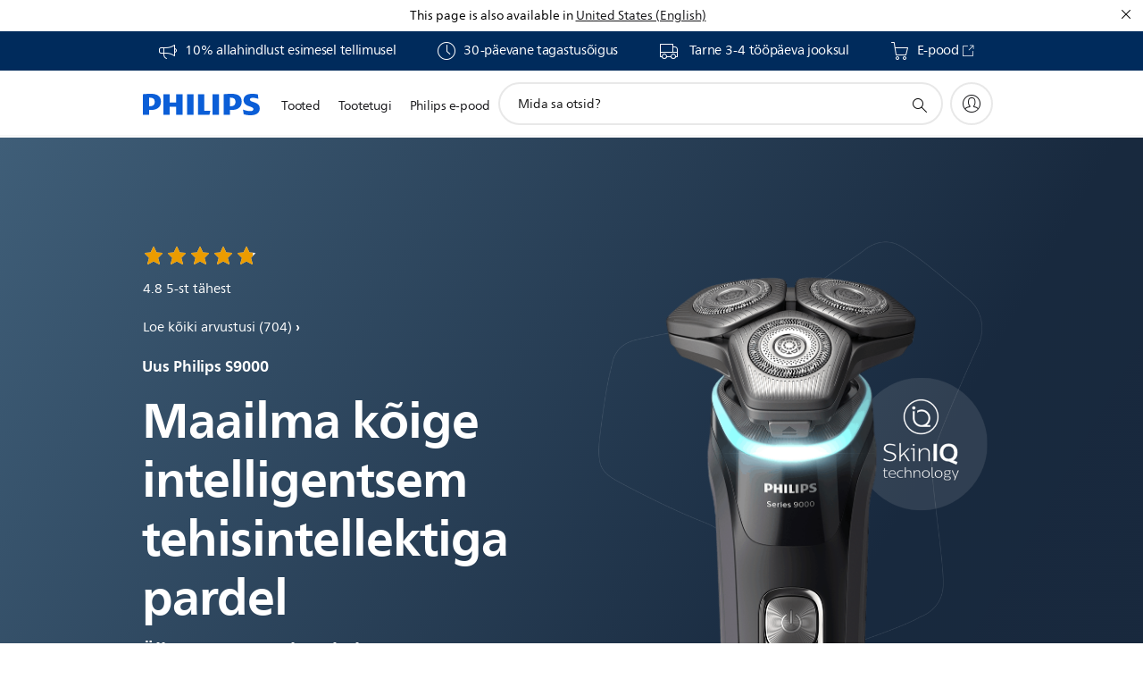

--- FILE ---
content_type: text/html;charset=utf-8
request_url: https://www.philips.ee/c-e/pe/naegu-pardlid/shaver-s9000.html
body_size: 56772
content:
<!DOCTYPE HTML><html lang="et-ee" dir="ltr" class="no-js non-ie" xmlns:wb="http://open.weibo.com/wb"> <head> <meta charset="utf-8"> <meta name="viewport" content="width=device-width, initial-scale=1"> <script>LUX=function(){function n(){return Date.now?Date.now():+new Date}var r,t=n(),a=window.performance||{},e=a.timing||{activationStart:0,navigationStart:(null===(r=window.LUX)||void 0===r?void 0:r.ns)||t};function i(){return a.now?(r=a.now(),Math.floor(r)):n()-e.navigationStart;var r}(LUX=window.LUX||{}).ac=[],LUX.addData=function(n,r){return LUX.cmd(["addData",n,r])},LUX.cmd=function(n){return LUX.ac.push(n)},LUX.getDebug=function(){return[[t,0,[]]]},LUX.init=function(){return LUX.cmd(["init"])},LUX.mark=function(){for(var n=[],r=0;r<arguments.length;r++)n[r]=arguments[r];if(a.mark)return a.mark.apply(a,n);var t=n[0],e=n[1]||{};void 0===e.startTime&&(e.startTime=i());LUX.cmd(["mark",t,e])},LUX.markLoadTime=function(){return LUX.cmd(["markLoadTime",i()])},LUX.measure=function(){for(var n=[],r=0;r<arguments.length;r++)n[r]=arguments[r];if(a.measure)return a.measure.apply(a,n);var t,e=n[0],o=n[1],u=n[2];t="object"==typeof o?n[1]:{start:o,end:u};t.duration||t.end||(t.end=i());LUX.cmd(["measure",e,t])},LUX.send=function(){return LUX.cmd(["send"])},LUX.ns=t;var o=LUX;return window.LUX_ae=[],window.addEventListener("error",(function(n){window.LUX_ae.push(n)})),o}();</script> <script>!function(){var e=document.cookie.split("; ").find(function(e){return e.startsWith("notice_gdpr_prefs=")});if(e){var t=e.split("=")[1].split(/[,:\s]+/);t.includes("1")&&((n=document.createElement("script")).src="https://cdn.speedcurve.com/js/lux.js?id=33353111",n.async=!0,n.crossOrigin="anonymous",document.head.appendChild(n))}}();</script> <script>LUX.label="Content";</script> <link rel="preconnect" href="https://www.googletagmanager.com"> <link rel="preconnect" href="https://images.philips.com"> <link rel="preconnect" href="https://consent.trustarc.com/"> <link rel="preconnect" href="https://philipselectronicsne.tt.omtrdc.net" crossorigin="use-credentials"> <link rel="preconnect" href="https://www.googleoptimize.com"> <link rel="preload" href="/c-etc/philips/clientlibs/foundation-base/clientlibs-css-rb2014/fonts/neuefrutigerworld-1.20.0-w02/NeueFrutigerWorldW02-Book.woff2" as="font" type="font/woff2" media="(min-width:701px)" crossorigin> <link rel="preload" href="/c-etc/philips/clientlibs/foundation-base/clientlibs-css-rb2014/fonts/neuefrutigerworld-1.20.0-w02/NeueFrutigerWorldW02-Bold.woff2" as="font" type="font/woff2" media="(min-width:701px)" crossorigin> <link rel="preload" href="/c-etc/philips/clientlibs/foundation-base/clientlibs-css-rb2014/fonts/neuefrutigerworld-1.20.0-w02/NeueFrutigerWorldW02-Light.woff2" as="font" type="font/woff2" media="(min-width:701px)" crossorigin> <link rel="preload" href="/c-etc/philips/clientlibs/foundation-base/clientlibs-css-rb2014/fonts/philips-global-icon-font/philips-global-icon-font-v2.8.woff2" as="font" type="font/woff2" crossorigin> <link rel="preload" href="/c-etc/philips/clientlibs/foundation-base/clientlibs-css-rb2014/fonts/philips-global-icon-font/philips-global-icon-font-32-v2.8.woff2" as="font" type="font/woff2" crossorigin> <script> window.dtm=window.dtm || {};
dtm.dnt=false; </script> <title>SkinIQ-tehnoloogiaga pardel S9000 | Philips</title> <meta name="description" content="Philips S9000 on intelligentne pardel ja kasutab AI-l põhinevaid funktsioone, mis on loodud nahaärrituse eest kaitsmiseks, tagades samal ajal suurepärase nahalähedase raseerimise."> <meta name="keywords" content=""> <meta name="PHILIPS.CONTEXT.LOCALE" content="et_ee"> <meta name="PHILIPS.CONTEXT.CM.ENABLE" content="true"><meta name="PS_CARDTYPE" content="generic"> <meta name="PS_CONTENTTYPE_KEY" content=""> <meta name="PS_TITLE" content="SkinIQ-tehnoloogiaga pardel S9000 | Philips"> <meta name="PS_SUBTITLE" content=""> <meta name="PS_BODYTEXT" content="Philips S9000 on intelligentne pardel ja kasutab AI-l põhinevaid funktsioone, mis on loodud nahaärrituse eest kaitsmiseks, tagades samal ajal suurepärase nahalähedase raseerimise."> <meta name="PS_IMAGE" content="https://www.philips.com/c-dam/b2c/master/experience/pe/shavers/cable-free-shaver-m.jpg"> <meta name="PS_DATE" content="2021-05-03T14:48:00.000+02:00"> <meta property="og:title" content="SkinIQ-tehnoloogiaga pardel S9000 | Philips"> <meta property="og:type" content="article"> <meta property="og:image" content="https://www.philips.com/c-dam/b2c/master/experience/pe/shavers/cable-free-shaver-m.jpg"> <meta property="twitter:image" content="https://www.philips.com/c-dam/b2c/master/experience/pe/shavers/cable-free-shaver-m.jpg"> <meta property="og:url" content="https://www.philips.ee/c-e/pe/naegu-pardlid/shaver-s9000.html"> <meta property="og:site_name" content="Philips"> <meta property="og:description" content="Philips S9000 on intelligentne pardel ja kasutab AI-l põhinevaid funktsioone, mis on loodud nahaärrituse eest kaitsmiseks, tagades samal ajal suurepärase nahalähedase raseerimise."> <meta property="twitter:card" content="summary_large_image"><script> window.philips = window.philips || {};



philips.context = {
    sector: 'CP',
    isAuthorMode: 'false',
    internalSector: 'B2C',
    locale: {
        country: 'ee',
        language: 'et',
        currency: 'EUR',
        code: 'et_EE'
    },
    page: {
        section: 'main',
        pageName: 'pe:face_shavers:shaver_s9000',
        pageType: 'content',
        pageSubType: '',
        tags: '',
        infoType: ''
    },
 
     connectedCatalog: {
        connectedType: 'consumer',
        connectedGroup: 'personal_care',
        connectedProductCategory: 'mens_shaving',
        connectedProductSubCategory: '',
        connectedGroupId: 'PERSONAL_CARE_GR',
        connectedProductCategoryId: 'MENS_SHAVING_CA',
        connectedProductSubCategoryId: ''
    },
 
    url:{
        repositoryPath: '/content/B2C/et_EE/experience/pe/face-shavers/shaver-s9000',
        personalizationUrl:'https://www.philips.ee/c-e/pe/naegu-pardlid/shaver-s9000.html'
    }
}; </script> <script src="/a1l4rgpa1fx2crzaqh/s3ns3t0g4k288vipw56.js"></script> <script src="/a1l4rgpa1fx2crzaqh/t1l6vgru59xvprnlz0ll.js" defer></script> <link rel="canonical" href="https://www.philips.ee/c-e/pe/naegu-pardlid/shaver-s9000.html"/> <link rel="apple-touch-icon" href="/c-etc/philips/clientlibs/foundation-base/clientlibs-css/img/favicon/favicon-hd.png"> <link rel="icon" type="image/svg+xml" href="/c-etc/philips/clientlibs/foundation-base/clientlibs-css/img/favicon/favicon.svg"> <link rel="icon" type="image/png" href="/c-etc/philips/clientlibs/foundation-base/clientlibs-css/img/favicon/favicon-192x192.png" sizes="192x192"> <link rel="icon" type="image/png" href="/c-etc/philips/clientlibs/foundation-base/clientlibs-css/img/favicon/favicon-96x96.png" sizes="96x96"> <link rel="icon" type="image/png" href="/c-etc/philips/clientlibs/foundation-base/clientlibs-css/img/favicon/favicon-32x32.png" sizes="32x32"> <link rel="icon" type="image/png" href="/c-etc/philips/clientlibs/foundation-base/clientlibs-css/img/favicon/favicon-16x16.png" sizes="16x16"> <meta name="msapplication-TileColor" content="#ffffff"> <meta name="msapplication-TileImage" content="/etc/philips/clientlibs/foundation-base/clientlibs-css/img/favicon/favicon-hd.png"> <script type="text/javascript"> (function(){(function(l,u,C){var O=[],P=[],f={_version:"3.6.0",_config:{classPrefix:"test-",enableClasses:!0,enableJSClass:!0,usePrefixes:!0},_q:[],on:function(e,t){var n=this;setTimeout(function(){t(n[e])},0)},addTest:function(e,t,n){P.push({name:e,fn:t,options:n})},addAsyncTest:function(e){P.push({name:null,fn:e})}},s=function(){};s.prototype=f,s=new s,s.addTest("svg",!!u.createElementNS&&!!u.createElementNS("http://www.w3.org/2000/svg","svg").createSVGRect),s.addTest("localstorage",function(){var e="modernizr";try{return localStorage.setItem(e,e),localStorage.removeItem(e),!0}catch{return!1}});var w=f._config.usePrefixes?" -webkit- -moz- -o- -ms- ".split(" "):["",""];f._prefixes=w;function v(e,t){return typeof e===t}function F(){var e,t,n,r,i,a,o;for(var p in P)if(P.hasOwnProperty(p)){if(e=[],t=P[p],t.name&&(e.push(t.name.toLowerCase()),t.options&&t.options.aliases&&t.options.aliases.length))for(n=0;n<t.options.aliases.length;n++)e.push(t.options.aliases[n].toLowerCase());for(r=v(t.fn,"function")?t.fn():t.fn,i=0;i<e.length;i++)a=e[i],o=a.split("."),o.length===1?s[o[0]]=r:(s[o[0]]&&!(s[o[0]]instanceof Boolean)&&(s[o[0]]=new Boolean(s[o[0]])),s[o[0]][o[1]]=r),O.push((r?"":"no-")+o.join("-"))}}var g=u.documentElement,_=g.nodeName.toLowerCase()==="svg";function A(e){var t=g.className,n=s._config.classPrefix||"";if(_&&(t=t.baseVal),s._config.enableJSClass){var r=new RegExp("(^|\\s)"+n+"no-js(\\s|$)");t=t.replace(r,"$1"+n+"js$2")}s._config.enableClasses&&(t+=" "+n+e.join(" "+n),_?g.className.baseVal=t:g.className=t)}var j="Moz O ms Webkit",L=f._config.usePrefixes?j.toLowerCase().split(" "):[];f._domPrefixes=L;var T;(function(){var e={}.hasOwnProperty;!v(e,"undefined")&&!v(e.call,"undefined")?T=function(t,n){return e.call(t,n)}:T=function(t,n){return n in t&&v(t.constructor.prototype[n],"undefined")}})(),f._l={},f.on=function(e,t){this._l[e]||(this._l[e]=[]),this._l[e].push(t),s.hasOwnProperty(e)&&setTimeout(function(){s._trigger(e,s[e])},0)},f._trigger=function(e,t){if(this._l[e]){var n=this._l[e];setTimeout(function(){var r,i;for(r=0;r<n.length;r++)i=n[r],i(t)},0),delete this._l[e]}};function q(e,t){if(typeof e=="object")for(var n in e)T(e,n)&&q(n,e[n]);else{e=e.toLowerCase();var r=e.split("."),i=s[r[0]];if(r.length==2&&(i=i[r[1]]),typeof i<"u")return s;t=typeof t=="function"?t():t,r.length==1?s[r[0]]=t:(s[r[0]]&&!(s[r[0]]instanceof Boolean)&&(s[r[0]]=new Boolean(s[r[0]])),s[r[0]][r[1]]=t),A([(t&&t!=!1?"":"no-")+r.join("-")]),s._trigger(e,t)}return s}s._q.push(function(){f.addTest=q});function y(){return typeof u.createElement!="function"?u.createElement(arguments[0]):_?u.createElementNS.call(u,"http://www.w3.org/2000/svg",arguments[0]):u.createElement.apply(u,arguments)}s.addTest("canvas",function(){var e=y("canvas");return!!(e.getContext&&e.getContext("2d"))});var k="CSS"in l&&"supports"in l.CSS,G="supportsCSS"in l;s.addTest("supports",k||G);function J(){var e=u.body;return e||(e=y(_?"svg":"body"),e.fake=!0),e}function z(e,t,n,r){var i="modernizr",a,o,p,c,m=y("div"),d=J();if(parseInt(n,10))for(;n--;)p=y("div"),p.id=r?r[n]:i+(n+1),m.appendChild(p);return a=y("style"),a.type="text/css",a.id="s"+i,(d.fake?d:m).appendChild(a),d.appendChild(m),a.styleSheet?a.styleSheet.cssText=e:a.appendChild(u.createTextNode(e)),m.id=i,d.fake&&(d.style.background="",d.style.overflow="hidden",c=g.style.overflow,g.style.overflow="hidden",g.appendChild(d)),o=t(m,e),d.fake?(d.parentNode.removeChild(d),g.style.overflow=c,g.offsetHeight):m.parentNode.removeChild(m),!!o}var V=function(){var e=l.matchMedia||l.msMatchMedia;return e?function(t){var n=e(t);return n&&n.matches||!1}:function(t){var n=!1;return z("@media "+t+" { #modernizr { position: absolute; } }",function(r){n=(l.getComputedStyle?l.getComputedStyle(r,null):r.currentStyle).position=="absolute"}),n}}();f.mq=V;var X=f.testStyles=z;s.addTest("touchevents",function(){return!!("ontouchstart"in l||l.DocumentTouch&&u instanceof DocumentTouch)});var R=f._config.usePrefixes?j.split(" "):[];f._cssomPrefixes=R;function W(e,t){return!!~(""+e).indexOf(t)}function B(e){return e.replace(/([a-z])-([a-z])/g,function(t,n,r){return n+r.toUpperCase()}).replace(/^-/,"")}var N=function(e){var t=w.length,n=l.CSSRule,r;if(typeof n>"u")return C;if(!e)return!1;if(e=e.replace(/^@/,""),r=e.replace(/-/g,"_").toUpperCase()+"_RULE",r in n)return"@"+e;for(var i=0;i<t;i++){var a=w[i],o=a.toUpperCase()+"_"+r;if(o in n)return"@-"+a.toLowerCase()+"-"+e}return!1};f.atRule=N;function H(e,t){return function(){return e.apply(t,arguments)}}function Z(e,t,n){var r;for(var i in e)if(e[i]in t)return n===!1?e[i]:(r=t[e[i]],v(r,"function")?H(r,n||t):r);return!1}var I={elem:y("modernizr")};s._q.push(function(){delete I.elem});var h={style:I.elem.style};s._q.unshift(function(){delete h.style});function U(e){return e.replace(/([A-Z])/g,function(t,n){return"-"+n.toLowerCase()}).replace(/^ms-/,"-ms-")}function K(e,t,n){var r;if("getComputedStyle"in l){r=getComputedStyle.call(l,e,t);var i=l.console;if(r!==null)n&&(r=r.getPropertyValue(n));else if(i){var a=i.error?"error":"log";i[a].call(i,"getComputedStyle returning null, its possible modernizr test results are inaccurate")}}else r=!t&&e.currentStyle&&e.currentStyle[n];return r}function Q(e,t){var n=e.length;if("CSS"in l&&"supports"in l.CSS){for(;n--;)if(l.CSS.supports(U(e[n]),t))return!0;return!1}else if("CSSSupportsRule"in l){for(var r=[];n--;)r.push("("+U(e[n])+":"+t+")");return r=r.join(" or "),z("@supports ("+r+") { #modernizr { position: absolute; } }",function(i){return K(i,null,"position")=="absolute"})}return C}function D(e,t,n,r){if(r=v(r,"undefined")?!1:r,!v(n,"undefined")){var i=Q(e,n);if(!v(i,"undefined"))return i}for(var a,o,p,c,m,d=["modernizr","tspan","samp"];!h.style&&d.length;)a=!0,h.modElem=y(d.shift()),h.style=h.modElem.style;function E(){a&&(delete h.style,delete h.modElem)}for(p=e.length,o=0;o<p;o++)if(c=e[o],m=h.style[c],W(c,"-")&&(c=B(c)),h.style[c]!==C)if(!r&&!v(n,"undefined")){try{h.style[c]=n}catch{}if(h.style[c]!=m)return E(),t=="pfx"?c:!0}else return E(),t=="pfx"?c:!0;return E(),!1}var Y=f.testProp=function(e,t,n){return D([e],C,t,n)};function x(e,t,n,r,i){var a=e.charAt(0).toUpperCase()+e.slice(1),o=(e+" "+R.join(a+" ")+a).split(" ");return v(t,"string")||v(t,"undefined")?D(o,t,r,i):(o=(e+" "+L.join(a+" ")+a).split(" "),Z(o,t,n))}f.testAllProps=x;function S(e,t,n){return x(e,C,C,t,n)}f.testAllProps=S,s.addTest("flexbox",S("flexBasis","1px",!0)),s.addTest("csstransforms",function(){return navigator.userAgent.indexOf("Android 2.")===-1&&S("transform","scale(1)",!0)}),s.addTest("csstransforms3d",function(){return!!S("perspective","1px",!0)}),s.addTest("csstransitions",S("transition","all",!0)),s.addTest("appearance",S("appearance"));var b=f.prefixed=function(e,t,n){return e.indexOf("@")===0?N(e):(e.indexOf("-")!=-1&&(e=B(e)),t?x(e,t,n):x(e,"pfx"))};s.addTest("fullscreen",!!(b("exitFullscreen",u,!1)||b("cancelFullScreen",u,!1))),s.addTest("objectfit",!!b("objectFit"),{aliases:["object-fit"]}),F(),A(O),delete f.addTest,delete f.addAsyncTest;for(var M=0;M<s._q.length;M++)s._q[M]();l.Modernizr=s})(window,document),window.Modernizr.addTest("correctvh",function(){return!navigator.userAgent.match(/(iPad|iPhone);.*CPU.*OS (6|7)_\d/i)}),window.Modernizr.addTest("touch",function(){return window.Modernizr.touchevents}),window.Modernizr.addTest("ipad",function(){return!!navigator.userAgent.match(/iPad/i)}),window.Modernizr.addTest("iphone",function(){return!!navigator.userAgent.match(/iPhone/i)}),window.Modernizr.addTest("ipod",function(){return!!navigator.userAgent.match(/iPod/i)}),window.Modernizr.addTest("ios",function(){return window.Modernizr.ipad||window.Modernizr.ipod||window.Modernizr.iphone}),function(){var l=document.documentElement,u="no-js";window.Modernizr._config.classPrefix&&l.className.indexOf(u)>-1&&(l.className=l.className.replace(u,window.Modernizr._config.classPrefix+"js"))}(),function(){window.sessionStorage&&window.sessionStorage.getItem("philips.hideRecallBanner")==="true"&&document.documentElement.classList.add("pv-hrb")}()})(); </script><link rel="stylesheet" href="/c-etc/designs/b2c-seamless-theme/clientlibs.260119.css" type="text/css"> <script type="application/json" class="pv-d2c-search__translations"> {"translations":{"d2c-search.more-tab":"Tugi ja palju muud","d2c-search.search-empty":"Tühi otsing","d2c-search.sort-by-date-asc":"Kuupäev (tõusvas järjestuses)","d2c-search.popular-support-topics-title":"Tugiteenuste teemad","d2c-search.filter-rating-value":"{0} ja kõrgem","d2c-search.help-banner-title":"Leidke tervishoiu- ja meditsiinitooteid ning tugiteenuseid","d2c-search.suggested-results":"Soovituslikud tulemused","TBD":"Laos","d2c-search.filter-range-max":"Max","d2c-search.sort-by-date-desc":"Kuupäev (kahanevas järjestuses)\n","d2c-search.no-result-for-search":"Palume vabandust! Tulemusi ei leitud. ","d2c-search.nmore":"Rohkem","d2c-search.add-to-cart-btn":"Lisa ostukorvi","d2c-search.search-results-for":"Tulemused otsingule","d2c-search.overall-rating":"Üldhinne","d2c-search.bundle-discount-label":"Allahindlus koos ostmisel","d2c-search.recently-viewed-title":"Viimati vaadatud üksused","d2c-search.filter-rating-title":"Kliendi hinnang","d2c-search.submit-search-box":"Esita otsing","d2c-search.sort-by-size-asc":"Suurus (tõusvas järjestuses)\n","d2c-search.filters-title":"Filtrid","d2c-search.sort-by-alphabetical-desc":"Tähestikuline (lõpust algusesse)\n","d2c-search.sort-by-relevance":"Asjakohasus","d2c-search.filter-price-title":"Hind","d2c-search.help-banner-desc":"Ultraheliseadmed, monitorid, pildindusseadmed jm","d2c-search.sort-by-newest":"Kõige uuem","d2c-search.popular-categories-title":"Populaarsed kategooriad","d2c-search.clear":"Selge","d2c-search.help-suggestions-title":"Soovitused","d2c-search.products-tab":"Tooted","d2c-search-added-to-cart-btn":"Lisatud ostukorvi","d2c-search.refurbishment-label":"Taastamine","d2c-search.sort-by-size-desc":"Suurus (kahanevas järjestuses)\n","d2c-search.search-box-sitewide":"Saidi ulatuses\n","d2c-search.filter-apply-all":"Rakendage filtrid","d2c-search.what-look-for":"Mida sa otsid?","d2c-search.try-different-search":"Proovige mõnda teist otsingusõna.","d2c-search.notify-me-btn":"Teavita mind","d2c-search.sort-by-alphabetical-asc":"Tähestikuline (algusest lõpuni)\n","d2c-search.sort-by-rating":"Hinnang","d2c-search.help-banner-cta-text":"Minge aadressile Philips.com/healthcare","d2c-search.search-box-label":"Saidi otsing","d2c-search.filter-range-min":"Min","d2c-search.filter-availability-in-stock":"Laos","d2c-search.filter-availability-title":"Saadavus","d2c-search.help-suggestions-1":"Veenduge, et kirjutasite kõik sõnad õigesti.","d2c-search.help-suggestions-3":"Otsing toote nime järgi (nt Airfryer, Sonicare).","d2c-search.help-suggestions-2":"Otsing toote numbri järgi (nt HD9240/90, L2BO/00).","d2c-search.added-to-cart-btn":"Lisatud ostukorvi","d2c-search.help-suggestions-4":"Proovige teisi otsisõnu.","d2c-search.filter-clear-all":"Eemalda filtrid"}} </script></head> <body class="tpl21-topicpage " style=" " data-country="EE" data-language="et" data-locale="et_EE" data-placeholder-picklist='{}'> <!--<noindex>--> <!-- HEADER SECTION START --> <div class="genericheaderpage basepage page"><div class="header n02v3-header-a n02v3-header component-base"> <header class="p-n02v3 p-layout-row p-n02v3__hamburger--close
     
     
    default 
     
     
     
     
    p-n02v3__usp-banner--active 
    p-n02v3--b2c
    p-n02v3--show-search-field
    
     "
        data-n25="false"
        data-n25-mobile="false"
        data-flyout-links="{&quot;howToRegister&quot;:&quot;https://www.philips.ee/myphilips/register-your-product&quot;,&quot;myProducts&quot;:&quot;/myphilips#/my-products&quot;,&quot;registerProduct&quot;:&quot;/myphilips#/register-new-product/search&quot;,&quot;myDashboard&quot;:&quot;/myphilips#/my-home&quot;,&quot;login&quot;:&quot;/myphilips&quot;,&quot;myAccount&quot;:&quot;https://www.philips.ee/myphilips/register-product#tab\u003duser&quot;,&quot;signUp&quot;:&quot;https://www.philips.ee/myphilips/login#tab\u003dsign-up&quot;}"
        data-is-fixed-height="false"
        data-is-stock-indicator = "inherit"
        data-stock-market=""
        data-stock-indicator-api = "https://tools.eurolandir.com/tools/pricefeed/xmlirmultiiso5.aspx?companyid=2522"
        data-shop-site=""> <div class="p-n02v3__top-banner" data-shop-error-message="Ostude tegemine ei ole plaanilise hoolduse tõttu hetkel võimalik. Ootame teid tagasi paari tunni pärast.
"> <div class="geodetectionbar tc53-geo-detection-bar"> <div class="p-tc53-geo-detection-bar" data-current-page-path='/content/B2C/et_EE/experience/pe/face-shavers/shaver-s9000'> <script type="text/x-handlebars-template" data-template="tc53-geo-detection-bar-template"> <div class="p-notification-bar p-navigation" > <span class="p-text p-direction-ltr"> <label class="p-label" >This page is also available in</label> <a  data-track-type="track-conversion" data-track-name="interaction"  data-track-description="link:geo_detection" class="p-anchor-geobar" href="{{url}}">{{urlLinkName}}</a> </span> <button class="p-close p-square p-inverted p-icon-close p-small" aria-label="Sulge"></button> </div> </script> </div> </div> <div class="p-n02v3__usp-banner-wrapper   "> <ul class="p-n02v3__usp-banner p-layout-inner p-cell-gutter
                                                 p-n02v3__usp-banner--col4"> <li class="p-n02v3__usp-banner-item"> <div class="gc23v2-1 gc23v2-icon component-base"> <div class="p-gc23v2-icon  
         p-icon-with-text
		
		
         p-row-gutter  "> <!--googleoff: anchor--> <a class="" data-track-type="track-conversion" data-track-name="interaction" data-track-compid="gc23v2" data-track-description="usp" href="https://www.shop.philips.ee" target="_self" title="(opens in the same window)" rel="" aria-label=""> <i class="p-icon-announcements"
							aria-label="foundation-base.gc23.p-icon-announcements"></i> <div class="p-gc23v2-icon-text"> <p><span class="p-body-copy-02"><a href="https://www.philips.ee/c-e/my-philips.html">10% allahindlust esimesel tellimusel</a></span></p> </div> </a> <!--googleon: anchor--> </div> </div> </li> <li class="p-n02v3__usp-banner-item"> <div class="gc23v2-2 gc23v2-icon component-base"> <div class="p-gc23v2-icon   p-inverted
         p-icon-with-text
		
		
         p-row-gutter  "> <i class="p-icon-clock"
							aria-label="clock icon"></i> <div class="p-gc23v2-icon-text"> <p><span class="p-body-copy-02">30-päevane tagastusõigus</span></p> </div> </div> </div> </li> <li class="p-n02v3__usp-banner-item"> <div class="gc23v2-3 gc23v2-icon component-base"> <div class="p-gc23v2-icon  
         p-icon-with-text
		
		
         p-row-gutter  "> <i class="p-icon-transport-truck"
							aria-label="transport truck icon"></i> <div class="p-gc23v2-icon-text"> <p><span class="p-body-copy-02">&nbsp;Tarne 3-4 tööpäeva jooksul</span></p> </div> </div> </div> </li> <li class="p-n02v3__usp-banner-item"> <div class="gc23v2-4 gc23v2-icon component-base"> <div class="p-gc23v2-icon  
         p-icon-with-text
		
		
         p-row-gutter  "> <i class="p-icon-shoppingcart"
							aria-label="shoppingcart icon"></i> <div class="p-gc23v2-icon-text"> <p><span class="p-body-copy-02"><a href="https://www.shop.philips.ee" target="_blank">E-pood</a></span></p> <i class="p-icon-external-link"></i> </div> </div> </div> </li> </ul> </div> </div> <div class="p-n02v3__inner"> <div class="p-layout-inner"> <div class="p-n02v3__shape"> <a href='https://www.philips.ee/' title="Koduleht" class="p-n02v3__shapelink"> <div class="p-n02v3__shape-wrapper"> <svg width="131" height="24" viewBox="0 0 131 24" fill="none" xmlns="http://www.w3.org/2000/svg"> <path d="M44.4019 0.480751V23.5192H37.3709V14.4601H30.0545V23.5192H23.0235V0.480751H30.0545V9.63756H37.3709V0.480751H44.4019ZM68.8676 18.892V0.480751H61.8366V23.5192H74.5465L75.6056 18.892H68.8601H68.8676ZM56.6385 0.480751H49.6075V23.5192H56.6385V0.480751ZM85.1455 0.480751H78.1145V23.5192H85.1455V0.480751ZM119.82 6.36244C119.82 5.10798 121.074 4.52958 123.095 4.52958C125.311 4.52958 127.715 5.01033 129.36 5.68639L128.781 0.676056C126.948 0.292958 125.311 0 122.329 0C116.65 0 112.789 2.2385 112.789 6.94085C112.789 15.0385 123.771 13.4009 123.771 17.1568C123.771 18.5991 122.712 19.3728 120.113 19.3728C117.799 19.3728 114.238 18.5991 112.12 17.5399L112.894 22.8432C115.012 23.6169 117.904 24 120.218 24C126.092 24 130.907 22.0695 130.907 16.2854C130.907 8.5784 119.827 10.0207 119.827 6.35493L119.82 6.36244ZM110.67 8.77371C110.67 14.6554 106.524 18.0282 99.9812 18.0282H97.4798V23.5192H90.4488V0.480751C92.8601 0.187794 96.2254 0 99.0197 0C106.246 0 110.678 2.31361 110.678 8.77371H110.67ZM103.737 8.87136C103.737 5.97934 102.1 4.34178 98.6291 4.34178C98.2685 4.34178 97.8854 4.34178 97.4723 4.36432V13.8817H98.6291C102.287 13.8817 103.737 11.861 103.737 8.87136ZM20.2291 8.77371C20.2291 14.6554 16.0901 18.0282 9.53991 18.0282H7.0385V23.5192H0V0.480751C2.41127 0.187794 5.77653 0 8.57089 0C15.7972 0 20.2216 2.31361 20.2216 8.77371H20.2291ZM13.2883 8.87136C13.2883 5.97934 11.6507 4.34178 8.18779 4.34178C7.82723 4.34178 7.44413 4.34178 7.03099 4.36432V13.8817H8.18779C11.846 13.8817 13.2883 11.861 13.2883 8.87136Z" fill="#0B5ED7"/> </svg> </div> </a> </div> </div> <nav class="p-n02v3__menu"> <div class="p-n02v3__mobiletopbg" aria-hidden="true"></div> <div class="p-n02v3__mobilebottombg" aria-hidden="true"></div> <div class="p-n02v3__m1bg"> <div class="p-n02v3__mwrap"> <div class="p-n02v3__m1title"></div> <ul class="p-n02v3__m1"> <li class="p-n02v3__mli p-n02v3__products p-m-1
                                
                                "> <a href="#" class="p-n02v3__mlink" data-track-type="track-nav-nena" data-track-compid="n02v3" data-track-navid="header" data-track-navdest="consumer:tooted"> <span class="p-n02v3__m1item pv-heading pv-body--s pv-bold">Tooted</span> </a> <div class="p-n02v3__m2bg p-n02v3__miconbg p-n02v3__m2bg--products p-n02v3__mbg--hidden
                                    "> <div class="p-n02v3__mwrap"> <div class="p-n02v3__mtitle"> <div class="p-n02v3__mback">Põhimenüü</div> <div class="p-n02v3__listtitle "> <div class="p-n02v3__mclose"><button class="p-icon-close" arial-label="Põhimenüü" ></button></div> <div class="pv-heading pv-body--m pv-bold">Tooted</div> </div> </div> <ul class="p-n02v3__m2 p-n02v3__micon"> <li class="p-n02v3__mli p-m-1-1 p-n02v3__group
                                                        "> <a href="#" class="p-n02v3__mlink" data-track-type="track-nav-nena" data-track-compid="n02v3" data-track-navid="header" data-track-navdest="consumer:tooted:isiklik_hooldus"> <span class="p-icon-personalcare--32 p-n02v3__m2icon"></span> <span class="pv-heading pv-body--s pv-bold p-n02v3__m2text">Isiklik hooldus</span> </a> <div class="p-n02v3__m3bg p-n02v3__mflyout p-n02v3__mbg--hidden
                                                            " data-bg-level="3"> <div class="p-n02v3__mwrap"> <div class="p-n02v3__mtitle p-n02v3__t--col14"> <div class="p-n02v3__mback">Põhimenüü</div> <div class="p-n02v3__listtitle "> <div class="p-n02v3__mclose"><button class="p-icon-close"
                                                                                                        arial-label="Põhimenüü"></button></div> <div class="pv-heading pv-body--m pv-bold">Isiklik hooldus</div> </div> </div> <ul class="p-n02v3__m3 p-n02v3__m--col14"> <li class="p-n02v3__mli p-n02v3__mli--subgroup p-m-1-1-1
                    "> <a href='#' class="p-n02v3__mlink"><span class="pv-heading pv-body--s">Kehahooldus</span></a> <div class="p-n02v3__m4bg
                        " data-bg-level="4"> <div class="p-n02v3__mwrap"> <div class="p-n02v3__mtitle p-n02v3__t--col34"> <div class="p-n02v3__mback">Isiklik hooldus</div> <div class="p-n02v3__listtitle "> <div class="p-n02v3__mclose"><button class="p-icon-close"
                                                                       arial-label="Tagasi"></button></div> <a href="https://www.philips.ee/c-m-pe/kehahooldus" class="p-n02v3__mlink" data-track-type="track-nav-nena" data-track-compid="n02v3" data-track-navid="header" data-track-navdest="consumer:tooted:pe:isiklik_hooldus:kehahooldus"> <span class="pv-heading pv-body--m pv-bold p-xs-hidden p-s-hidden p-m-hidden">Kehahooldus</span> <span class="pv-heading pv-body--m pv-bold p-l-hidden">Kehahooldus</span></a> </div> </div> <ul class="p-n02v3__m4
            p-n02v3__m--col24
            "> <li class="p-n02v3__mli p-n02v3__mli--cat p-m-1-1-1-1
             "> <a target="" href='https://www.philips.ee/c-m-pe/kehahooldus/lumea' class="p-n02v3__mlink p-n02v3__mlink--no-childs" data-track-type="track-nav-nena" data-track-compid="n02v3" data-track-navid="header" data-track-navdest="consumer:tooted:pe:isiklik_hooldus:kehahooldus:lumea-ipl-fotoepilaatorid"> <span class="pv-heading pv-body--s"> Lumea IPL fotoepilaatorid </span> </a> </li> <li class="p-n02v3__mli p-n02v3__mli--cat p-m-1-1-1-2
             "> <a target="" href='https://www.philips.ee/c-m-pe/kehahooldus/naiste-raseerijad/uuemad#filters=LADYSHAVERS_SU' class="p-n02v3__mlink p-n02v3__mlink--no-childs" data-track-type="track-nav-nena" data-track-compid="n02v3" data-track-navid="header" data-track-navdest="consumer:tooted:pe:isiklik_hooldus:kehahooldus:naiste-raseerijad"> <span class="pv-heading pv-body--s"> Naiste raseerijad </span> </a> </li> <li class="p-n02v3__mli p-n02v3__mli--cat p-m-1-1-1-3
             "> <a target="" href='https://www.philips.ee/c-m-pe/kehahooldus/epilaatorid' class="p-n02v3__mlink p-n02v3__mlink--no-childs" data-track-type="track-nav-nena" data-track-compid="n02v3" data-track-navid="header" data-track-navdest="consumer:tooted:pe:isiklik_hooldus:kehahooldus:epilaatorid"> <span class="pv-heading pv-body--s"> Epilaatorid </span> </a> </li> </ul> </div> </div> </li> <li class="p-n02v3__mli p-n02v3__mli--subgroup p-m-1-1-2
                    "> <a href='#' class="p-n02v3__mlink"><span class="pv-heading pv-body--s">Raseerimine</span></a> <div class="p-n02v3__m4bg
                        " data-bg-level="4"> <div class="p-n02v3__mwrap"> <div class="p-n02v3__mtitle p-n02v3__t--col34"> <div class="p-n02v3__mback">Isiklik hooldus</div> <div class="p-n02v3__listtitle "> <div class="p-n02v3__mclose"><button class="p-icon-close"
                                                                       arial-label="Tagasi"></button></div> <div class="pv-heading pv-body--m pv-bold">Raseerimine</div> </div> </div> <ul class="p-n02v3__m4
            p-n02v3__m--col24
            "> <li class="p-n02v3__mli p-n02v3__mli--cat p-m-1-1-2-1
             "> <a target="" href='https://www.philips.ee/c-m-pe/oneblade-trimmib-viimistleb-raseerib' class="p-n02v3__mlink p-n02v3__mlink--no-childs" data-track-type="track-nav-nena" data-track-compid="n02v3" data-track-navid="header" data-track-navdest="consumer:tooted:pe:isiklik_hooldus:raseerimine:oneblade-piirab-kujundab-raseerib"> <span class="pv-heading pv-body--s"> OneBlade: Piirab, kujundab, raseerib </span> </a> </li> <li class="p-n02v3__mli p-n02v3__mli--cat p-m-1-1-2-2
             "> <a target="" href='https://www.philips.ee/c-e/pe/oneblade-vahetusterad.html' class="p-n02v3__mlink p-n02v3__mlink--no-childs" data-track-type="track-nav-nena" data-track-compid="n02v3" data-track-navid="header" data-track-navdest="consumer:tooted:pe:isiklik_hooldus:raseerimine:oneblade-replacement-blades-nav"> <span class="pv-heading pv-body--s"> OneBlade´i vahetusterad </span> </a> </li> <li class="p-n02v3__mli p-n02v3__mli--cat p-m-1-1-2-3
             "> <a target="" href='https://www.philips.ee/c-m-pe/naeokarvade-eemaldamine' class="p-n02v3__mlink p-n02v3__mlink--no-childs" data-track-type="track-nav-nena" data-track-compid="n02v3" data-track-navid="header" data-track-navdest="consumer:tooted:pe:isiklik_hooldus:raseerimine:naegu-pardlid"> <span class="pv-heading pv-body--s"> NÄGU – Pardlid </span> </a> </li> <li class="p-n02v3__mli p-n02v3__mli--cat p-m-1-1-2-4
             "> <a target="" href='https://www.philips.ee/c-m-pe/kogu-keha-raseerimisseadmed' class="p-n02v3__mlink p-n02v3__mlink--no-childs" data-track-type="track-nav-nena" data-track-compid="n02v3" data-track-navid="header" data-track-navdest="consumer:tooted:pe:isiklik_hooldus:raseerimine:bodygroomerid-kogu-keha-raseerimisseadmed"> <span class="pv-heading pv-body--s"> Bodygroomerid – kogu keha raseerimisseadmed </span> </a> </li> <li class="p-n02v3__mli p-n02v3__mli--cat p-m-1-1-2-5
             "> <a target="" href='https://www.philips.ee/c-m-pe/tarvikud-ja-asendusosad' class="p-n02v3__mlink p-n02v3__mlink--no-childs" data-track-type="track-nav-nena" data-track-compid="n02v3" data-track-navid="header" data-track-navdest="consumer:tooted:pe:isiklik_hooldus:raseerimine:tarvikud-ja-asendusterad"> <span class="pv-heading pv-body--s"> Tarvikud ja asendusterad </span> </a> </li> </ul> </div> </div> </li> <li class="p-n02v3__mli p-n02v3__mli--subgroup p-m-1-1-3
                    "> <a href='#' class="p-n02v3__mlink"><span class="pv-heading pv-body--s">NÄGU - piirlid ja hoolduskomp</span></a> <div class="p-n02v3__m4bg
                        " data-bg-level="4"> <div class="p-n02v3__mwrap"> <div class="p-n02v3__mtitle p-n02v3__t--col34"> <div class="p-n02v3__mback">Isiklik hooldus</div> <div class="p-n02v3__listtitle "> <div class="p-n02v3__mclose"><button class="p-icon-close"
                                                                       arial-label="Tagasi"></button></div> <a href="https://www.philips.ee/c-m-pe/naegu-piirlid-ja-hoolduskomp" class="p-n02v3__mlink" data-track-type="track-nav-nena" data-track-compid="n02v3" data-track-navid="header" data-track-navdest="consumer:tooted:pe:isiklik_hooldus:nägu_-_piirlid_ja_hoolduskomp"> <span class="pv-heading pv-body--m pv-bold p-xs-hidden p-s-hidden p-m-hidden">NÄGU - piirlid ja hoolduskomp</span> <span class="pv-heading pv-body--m pv-bold p-l-hidden">NÄGU - piirlid ja hoolduskomp</span></a> </div> </div> <ul class="p-n02v3__m4
            p-n02v3__m--col24
            "> <li class="p-n02v3__mli p-n02v3__mli--cat p-m-1-1-3-1
             "> <a target="" href='https://www.philips.ee/c-m-pe/naegu-piirlid-ja-hoolduskomp/habemepiirlid' class="p-n02v3__mlink p-n02v3__mlink--no-childs" data-track-type="track-nav-nena" data-track-compid="n02v3" data-track-navid="header" data-track-navdest="consumer:tooted:pe:isiklik_hooldus:nägu_-_piirlid_ja_hoolduskomp:habemepiirlid"> <span class="pv-heading pv-body--s"> Habemepiirlid </span> </a> </li> <li class="p-n02v3__mli p-n02v3__mli--cat p-m-1-1-3-2
             "> <a target="" href='https://www.philips.ee/c-m-pe/naegu-piirlid-ja-hoolduskomp/multigroom' class="p-n02v3__mlink p-n02v3__mlink--no-childs" data-track-type="track-nav-nena" data-track-compid="n02v3" data-track-navid="header" data-track-navdest="consumer:tooted:pe:isiklik_hooldus:nägu_-_piirlid_ja_hoolduskomp:multigroomerid-pealaest-jalatallani"> <span class="pv-heading pv-body--s"> Multigroomerid - Pealaest jalatallani </span> </a> </li> <li class="p-n02v3__mli p-n02v3__mli--cat p-m-1-1-3-3
             "> <a target="" href='https://www.philips.ee/c-m-pe/naegu-piirlid-ja-hoolduskomp/ninakarvade-piirel' class="p-n02v3__mlink p-n02v3__mlink--no-childs" data-track-type="track-nav-nena" data-track-compid="n02v3" data-track-navid="header" data-track-navdest="consumer:tooted:pe:isiklik_hooldus:nägu_-_piirlid_ja_hoolduskomp:ninakarvade-piirlid"> <span class="pv-heading pv-body--s"> Ninakarvade piirlid </span> </a> </li> <li class="p-n02v3__mli p-n02v3__mli--cat p-m-1-1-3-4
             "> <a target="" href='https://www.philips.ee/c-m-pe/juukseloikurid' class="p-n02v3__mlink p-n02v3__mlink--no-childs" data-track-type="track-nav-nena" data-track-compid="n02v3" data-track-navid="header" data-track-navdest="consumer:tooted:pe:isiklik_hooldus:nägu_-_piirlid_ja_hoolduskomp:juukseloikurid"> <span class="pv-heading pv-body--s"> Juukselõikurid </span> </a> </li> </ul> </div> </div> </li> <li class="p-n02v3__mli p-n02v3__mli--subgroup p-m-1-1-4
                    "> <a href='#' class="p-n02v3__mlink"><span class="pv-heading pv-body--s">Elektrilised hambaharjad</span></a> <div class="p-n02v3__m4bg
                        " data-bg-level="4"> <div class="p-n02v3__mwrap"> <div class="p-n02v3__mtitle p-n02v3__t--col34"> <div class="p-n02v3__mback">Isiklik hooldus</div> <div class="p-n02v3__listtitle "> <div class="p-n02v3__mclose"><button class="p-icon-close"
                                                                       arial-label="Tagasi"></button></div> <a href="https://www.philips.ee/c-m-pe/elektrilised-hambaharjad" class="p-n02v3__mlink" data-track-type="track-nav-nena" data-track-compid="n02v3" data-track-navid="header" data-track-navdest="consumer:tooted:pe:isiklik_hooldus:elektrilised_hambaharjad"> <span class="pv-heading pv-body--m pv-bold p-xs-hidden p-s-hidden p-m-hidden">Elektrilised hambaharjad</span> <span class="pv-heading pv-body--m pv-bold p-l-hidden">Elektrilised hambaharjad</span></a> </div> </div> <ul class="p-n02v3__m4
            p-n02v3__m--col24
            "> <li class="p-n02v3__mli p-n02v3__mli--cat p-m-1-1-4-1
             "> <a target="" href='https://www.philips.ee/c-e/pe/sonicare-elektrilised-hambaharjad.html' class="p-n02v3__mlink p-n02v3__mlink--no-childs" data-track-type="track-nav-nena" data-track-compid="n02v3" data-track-navid="header" data-track-navdest="consumer:tooted:pe:isiklik_hooldus:elektrilised_hambaharjad:sonicare-electric-toothbrushes-nav"> <span class="pv-heading pv-body--s"> Sonicare´i elektrilised hambaharjad </span> </a> </li> <li class="p-n02v3__mli p-n02v3__mli--cat p-m-1-1-4-2
             "> <a target="" href='https://www.philips.ee/c-m-pe/elektrilised-hambaharjad/sonicare-for-kids' class="p-n02v3__mlink p-n02v3__mlink--no-childs" data-track-type="track-nav-nena" data-track-compid="n02v3" data-track-navid="header" data-track-navdest="consumer:tooted:pe:isiklik_hooldus:elektrilised_hambaharjad:sonicare-for-kids"> <span class="pv-heading pv-body--s"> Elektrilised hambaharjad lastele </span> </a> </li> <li class="p-n02v3__mli p-n02v3__mli--cat p-m-1-1-4-3
             "> <a target="" href='https://www.philips.ee/c-m-pe/hambaharjapead' class="p-n02v3__mlink p-n02v3__mlink--no-childs" data-track-type="track-nav-nena" data-track-compid="n02v3" data-track-navid="header" data-track-navdest="consumer:tooted:pe:isiklik_hooldus:elektrilised_hambaharjad:"> <span class="pv-heading pv-body--s"> Hambaharjapead </span> </a> </li> <li class="p-n02v3__mli p-n02v3__mli--cat p-m-1-1-4-4
             "> <a target="" href='https://www.philips.ee/c-m-pe/power-flosser' class="p-n02v3__mlink p-n02v3__mlink--no-childs" data-track-type="track-nav-nena" data-track-compid="n02v3" data-track-navid="header" data-track-navdest="consumer:tooted:pe:isiklik_hooldus:elektrilised_hambaharjad:interdental-cleaners-nav"> <span class="pv-heading pv-body--s"> Hambavahede puhastajad </span> </a> </li> <li class="p-n02v3__mli p-n02v3__mli--cat p-m-1-1-4-5
             "> <a target="" href='https://www.philips.ee/c-m-pe/vaerske-hingeohk' class="p-n02v3__mlink p-n02v3__mlink--no-childs" data-track-type="track-nav-nena" data-track-compid="n02v3" data-track-navid="header" data-track-navdest="consumer:tooted:pe:isiklik_hooldus:elektrilised_hambaharjad:varske-hingeohk-nav"> <span class="pv-heading pv-body--s"> Värske hingeõhk </span> </a> </li> </ul> </div> </div> </li> <li class="p-n02v3__mli p-n02v3__mli--subgroup p-m-1-1-5
                    "> <a href='#' class="p-n02v3__mlink"><span class="pv-heading pv-body--s">Juuksehooldus</span></a> <div class="p-n02v3__m4bg
                        " data-bg-level="4"> <div class="p-n02v3__mwrap"> <div class="p-n02v3__mtitle p-n02v3__t--col34"> <div class="p-n02v3__mback">Isiklik hooldus</div> <div class="p-n02v3__listtitle "> <div class="p-n02v3__mclose"><button class="p-icon-close"
                                                                       arial-label="Tagasi"></button></div> <a href="https://www.philips.ee/c-m-pe/juuksehooldus" class="p-n02v3__mlink" data-track-type="track-nav-nena" data-track-compid="n02v3" data-track-navid="header" data-track-navdest="consumer:tooted:pe:isiklik_hooldus:juuksehooldus"> <span class="pv-heading pv-body--m pv-bold p-xs-hidden p-s-hidden p-m-hidden">Juuksehooldus</span> <span class="pv-heading pv-body--m pv-bold p-l-hidden">Juuksehooldus</span></a> </div> </div> <ul class="p-n02v3__m4
            p-n02v3__m--col24
            "> <li class="p-n02v3__mli p-n02v3__mli--cat p-m-1-1-5-1
             "> <a target="" href='https://www.philips.ee/c-e/pe/haircare/foon.html' class="p-n02v3__mlink p-n02v3__mlink--no-childs" data-track-type="track-nav-nena" data-track-compid="n02v3" data-track-navid="header" data-track-navdest="consumer:tooted:pe:isiklik_hooldus:juuksehooldus:foeoenid"> <span class="pv-heading pv-body--s"> Föönid </span> </a> </li> <li class="p-n02v3__mli p-n02v3__mli--cat p-m-1-1-5-2
             "> <a target="" href='https://www.philips.ee/c-e/pe/haircare/sirgendaja.html' class="p-n02v3__mlink p-n02v3__mlink--no-childs" data-track-type="track-nav-nena" data-track-compid="n02v3" data-track-navid="header" data-track-navdest="consumer:tooted:pe:isiklik_hooldus:juuksehooldus:sirgendajad"> <span class="pv-heading pv-body--s"> Sirgendajad </span> </a> </li> <li class="p-n02v3__mli p-n02v3__mli--cat p-m-1-1-5-3
             "> <a target="" href='https://www.philips.ee/c-e/pe/haircare/autocurler-8000-series.html' class="p-n02v3__mlink p-n02v3__mlink--no-childs" data-track-type="track-nav-nena" data-track-compid="n02v3" data-track-navid="header" data-track-navdest="consumer:tooted:pe:isiklik_hooldus:juuksehooldus:koolutajad"> <span class="pv-heading pv-body--s"> Koolutajad </span> </a> </li> </ul> </div> </div> </li> <li class="p-n02v3__mli p-n02v3__mli--subgroup p-m-1-1-6
                    "> <a href='#' class="p-n02v3__mlink"><span class="pv-heading pv-body--s">Blogi</span></a> <div class="p-n02v3__m4bg
                        " data-bg-level="4"> <div class="p-n02v3__mwrap"> <div class="p-n02v3__mtitle p-n02v3__t--col34"> <div class="p-n02v3__mback">Isiklik hooldus</div> <div class="p-n02v3__listtitle "> <div class="p-n02v3__mclose"><button class="p-icon-close"
                                                                       arial-label="Tagasi"></button></div> <a href="https://www.philips.ee/c-e/blog.html" class="p-n02v3__mlink" data-track-type="track-nav-nena" data-track-compid="n02v3" data-track-navid="header" data-track-navdest="consumer:tooted:pe:isiklik_hooldus:blogi"> <span class="pv-heading pv-body--m pv-bold p-xs-hidden p-s-hidden p-m-hidden">Blogi</span> <span class="pv-heading pv-body--m pv-bold p-l-hidden">Blogi</span></a> </div> </div> <ul class="p-n02v3__m4
            p-n02v3__m--col24
            "> <li class="p-n02v3__mli p-n02v3__mli--cat p-m-1-1-6-1
             "> <a target="" href='https://www.philips.ee/c-e/blog/iluhooldus.html' class="p-n02v3__mlink p-n02v3__mlink--no-childs" data-track-type="track-nav-nena" data-track-compid="n02v3" data-track-navid="header" data-track-navdest="consumer:tooted:pe:isiklik_hooldus:blogi:iluhooldus"> <span class="pv-heading pv-body--s"> Iluhooldus </span> </a> </li> <li class="p-n02v3__mli p-n02v3__mli--cat p-m-1-1-6-2
             "> <a target="" href='https://www.philips.ee/c-e/blog/suuhugieen.html' class="p-n02v3__mlink p-n02v3__mlink--no-childs" data-track-type="track-nav-nena" data-track-compid="n02v3" data-track-navid="header" data-track-navdest="consumer:tooted:pe:isiklik_hooldus:blogi:suuhooldus"> <span class="pv-heading pv-body--s"> Suuhooldus </span> </a> </li> </ul> </div> </div> </li> </ul> </div> </div> </li> <li class="p-n02v3__mli p-m-1-2 p-n02v3__group
                                                        "> <a href="#" class="p-n02v3__mlink" data-track-type="track-nav-nena" data-track-compid="n02v3" data-track-navid="header" data-track-navdest="consumer:tooted:kodumasinad"> <span class="p-icon-household--32 p-n02v3__m2icon"></span> <span class="pv-heading pv-body--s pv-bold p-n02v3__m2text">Kodumasinad</span> </a> <div class="p-n02v3__m3bg p-n02v3__mflyout p-n02v3__mbg--hidden
                                                            " data-bg-level="3"> <div class="p-n02v3__mwrap"> <div class="p-n02v3__mtitle p-n02v3__t--col14"> <div class="p-n02v3__mback">Põhimenüü</div> <div class="p-n02v3__listtitle "> <div class="p-n02v3__mclose"><button class="p-icon-close"
                                                                                                        arial-label="Põhimenüü"></button></div> <div class="pv-heading pv-body--m pv-bold">Kodumasinad</div> </div> </div> <ul class="p-n02v3__m3 p-n02v3__m--col14"> <li class="p-n02v3__mli p-n02v3__mli--subgroup p-m-1-2-1
                    "> <a href='#' class="p-n02v3__mlink"><span class="pv-heading pv-body--s">Täisautomaatsed espressomasinad</span></a> <div class="p-n02v3__m4bg
                        " data-bg-level="4"> <div class="p-n02v3__mwrap"> <div class="p-n02v3__mtitle p-n02v3__t--col34"> <div class="p-n02v3__mback">Kodumasinad</div> <div class="p-n02v3__listtitle "> <div class="p-n02v3__mclose"><button class="p-icon-close"
                                                                       arial-label="Tagasi"></button></div> <div class="pv-heading pv-body--m pv-bold">Täisautomaatsed espressomasinad</div> </div> </div> <ul class="p-n02v3__m4
            p-n02v3__m--col24
            "> <li class="p-n02v3__mli p-n02v3__mli--cat p-m-1-2-1-1
             "> <a target="" href='https://www.philips.ee/c-m-ho/kohv' class="p-n02v3__mlink p-n02v3__mlink--no-childs" data-track-type="track-nav-nena" data-track-compid="n02v3" data-track-navid="header" data-track-navdest="consumer:tooted:ho:kodumasinad:täisautomaatsed_espressomasinad:"> <span class="pv-heading pv-body--s"> Kohv </span> </a> </li> <li class="p-n02v3__mli p-n02v3__mli--cat p-m-1-2-1-2
             "> <a target="" href='https://www.philips.ee/c-m-ho/kohv/saeco-espresso-kohvimasin/xelsis' class="p-n02v3__mlink p-n02v3__mlink--no-childs" data-track-type="track-nav-nena" data-track-compid="n02v3" data-track-navid="header" data-track-navdest="consumer:tooted:ho:kodumasinad:täisautomaatsed_espressomasinad:saeco-taisautomaatsed-espressomasinad"> <span class="pv-heading pv-body--s"> Saeco täisautomaatsed espressomasinad </span> </a> </li> <li class="p-n02v3__mli p-n02v3__mli--cat p-m-1-2-1-3
             "> <a target="" href='https://www.philips.ee/c-m-ho/kohv/philips-automatic-espresso-machine' class="p-n02v3__mlink p-n02v3__mlink--no-childs" data-track-type="track-nav-nena" data-track-compid="n02v3" data-track-navid="header" data-track-navdest="consumer:tooted:ho:kodumasinad:täisautomaatsed_espressomasinad:philips-automatic-nav"> <span class="pv-heading pv-body--s"> Philipsi täisautomaatsed espressomasinad </span> </a> </li> <li class="p-n02v3__mli p-n02v3__mli--cat p-m-1-2-1-4
             "> <a target="" href='https://www.philips.ee/c-m-ho/kohv/filterkohvimasinad' class="p-n02v3__mlink p-n02v3__mlink--no-childs" data-track-type="track-nav-nena" data-track-compid="n02v3" data-track-navid="header" data-track-navdest="consumer:tooted:ho:kodumasinad:täisautomaatsed_espressomasinad:philipsi-filterkohvimasinad"> <span class="pv-heading pv-body--s"> Philipsi filterkohvimasinad </span> </a> </li> <li class="p-n02v3__mli p-n02v3__mli--cat p-m-1-2-1-5
             "> <a target="" href='https://www.philips.ee/c-m-ho/kohv/poolautomaatne-espressomasin' class="p-n02v3__mlink p-n02v3__mlink--no-childs" data-track-type="track-nav-nena" data-track-compid="n02v3" data-track-navid="header" data-track-navdest="consumer:tooted:ho:kodumasinad:täisautomaatsed_espressomasinad:philips-semi-automatic-coffee-machines"> <span class="pv-heading pv-body--s"> Philipsi poolautomaatsed kohvimasinad </span> </a> </li> <li class="p-n02v3__mli p-n02v3__mli--cat p-m-1-2-1-6
             "> <a target="" href='https://www.philips.ee/c-m-ho/kohv/senseo-coffee-pod-maker' class="p-n02v3__mlink p-n02v3__mlink--no-childs" data-track-type="track-nav-nena" data-track-compid="n02v3" data-track-navid="header" data-track-navdest="consumer:tooted:ho:kodumasinad:täisautomaatsed_espressomasinad:senseo-padjakohvimasinad"> <span class="pv-heading pv-body--s"> Senseo padjakohvimasinad </span> </a> </li> <li class="p-n02v3__mli p-n02v3__mli--cat p-m-1-2-1-7
             "> <a target="" href='https://www.philips.ee/c-m-ho/kohv/tugiteenus-kohvi-masinale' class="p-n02v3__mlink p-n02v3__mlink--no-childs" data-track-type="track-nav-nena" data-track-compid="n02v3" data-track-navid="header" data-track-navdest="consumer:tooted:ho:kodumasinad:täisautomaatsed_espressomasinad:tugiteenus-kohvimasinatele"> <span class="pv-heading pv-body--s"> Tugiteenus kohvimasinatele </span> </a> </li> <li class="p-n02v3__mli p-n02v3__mli--cat p-m-1-2-1-8
             "> <a target="" href='https://www.philips.ee/c-m-ho/veekeetjad' class="p-n02v3__mlink p-n02v3__mlink--no-childs" data-track-type="track-nav-nena" data-track-compid="n02v3" data-track-navid="header" data-track-navdest="consumer:tooted:ho:kodumasinad:täisautomaatsed_espressomasinad:"> <span class="pv-heading pv-body--s"> Veekeetjad </span> </a> </li> </ul> </div> </div> </li> <li class="p-n02v3__mli p-n02v3__mli--subgroup p-m-1-2-2
                    "> <a href='#' class="p-n02v3__mlink"><span class="pv-heading pv-body--s">Valmista ja küpseta</span></a> <div class="p-n02v3__m4bg
                        " data-bg-level="4"> <div class="p-n02v3__mwrap"> <div class="p-n02v3__mtitle p-n02v3__t--col34"> <div class="p-n02v3__mback">Kodumasinad</div> <div class="p-n02v3__listtitle "> <div class="p-n02v3__mclose"><button class="p-icon-close"
                                                                       arial-label="Tagasi"></button></div> <div class="pv-heading pv-body--m pv-bold">Valmista ja küpseta</div> </div> </div> <ul class="p-n02v3__m4
            p-n02v3__m--col24
            "> <li class="p-n02v3__mli p-n02v3__mli--cat p-m-1-2-2-1
             "> <a target="" href='https://www.philips.ee/c-m-ho/toiduvalmistamine/airfryer' class="p-n02v3__mlink p-n02v3__mlink--no-childs" data-track-type="track-nav-nena" data-track-compid="n02v3" data-track-navid="header" data-track-navdest="consumer:tooted:ho:kodumasinad:valmista_ja_küpseta:airfryer-nav"> <span class="pv-heading pv-body--s"> Airfryer - kuumaõhufritüür </span> </a> </li> <li class="p-n02v3__mli p-n02v3__mli--cat p-m-1-2-2-2
             "> <a target="" href='https://www.philips.ee/c-m-ho/veekeetjad' class="p-n02v3__mlink p-n02v3__mlink--no-childs" data-track-type="track-nav-nena" data-track-compid="n02v3" data-track-navid="header" data-track-navdest="consumer:tooted:ho:kodumasinad:valmista_ja_küpseta:"> <span class="pv-heading pv-body--s"> Veekeetjad </span> </a> </li> <li class="p-n02v3__mli p-n02v3__mli--cat p-m-1-2-2-3
             "> <a target="" href='https://www.philips.ee/c-m-ho/toiduvalmistamine' class="p-n02v3__mlink p-n02v3__mlink--no-childs" data-track-type="track-nav-nena" data-track-compid="n02v3" data-track-navid="header" data-track-navdest="consumer:tooted:ho:kodumasinad:valmista_ja_küpseta:"> <span class="pv-heading pv-body--s"> Toiduvalmistamine </span> </a> </li> <li class="p-n02v3__mli p-n02v3__mli--cat p-m-1-2-2-4
             "> <a target="" href='https://www.philips.ee/c-m-ho/toidu-ettevalmistamine' class="p-n02v3__mlink p-n02v3__mlink--no-childs" data-track-type="track-nav-nena" data-track-compid="n02v3" data-track-navid="header" data-track-navdest="consumer:tooted:ho:kodumasinad:valmista_ja_küpseta:"> <span class="pv-heading pv-body--s"> Toidu ettevalmistamine </span> </a> </li> <li class="p-n02v3__mli p-n02v3__mli--cat p-m-1-2-2-5
             "> <a target="" href='https://www.philips.ee/c-m-ho/toidu-ettevalmistamine/tervislik-mahl' class="p-n02v3__mlink p-n02v3__mlink--no-childs" data-track-type="track-nav-nena" data-track-compid="n02v3" data-track-navid="header" data-track-navdest="consumer:tooted:ho:kodumasinad:valmista_ja_küpseta:mahla_press"> <span class="pv-heading pv-body--s"> Mahlapressid </span> </a> </li> <li class="p-n02v3__mli p-n02v3__mli--cat p-m-1-2-2-6
             "> <a target="" href='https://www.philips.ee/c-m-ho/toidu-ettevalmistamine/tervislik-mahl/kannmikser' class="p-n02v3__mlink p-n02v3__mlink--no-childs" data-track-type="track-nav-nena" data-track-compid="n02v3" data-track-navid="header" data-track-navdest="consumer:tooted:ho:kodumasinad:valmista_ja_küpseta:blenderid"> <span class="pv-heading pv-body--s"> Blenderid </span> </a> </li> <li class="p-n02v3__mli p-n02v3__mli--cat p-m-1-2-2-7
             "> <a target="" href='https://www.philips.ee/c-m-ho/toidu-ettevalmistamine/pastavalmistaja' class="p-n02v3__mlink p-n02v3__mlink--no-childs" data-track-type="track-nav-nena" data-track-compid="n02v3" data-track-navid="header" data-track-navdest="consumer:tooted:ho:kodumasinad:valmista_ja_küpseta:pasta-machine-nav"> <span class="pv-heading pv-body--s"> Pastamasin </span> </a> </li> <li class="p-n02v3__mli p-n02v3__mli--cat p-m-1-2-2-8
             "> <a target="" href='https://www.philips.ee/c-e/ho/homeid-app.html' class="p-n02v3__mlink p-n02v3__mlink--no-childs" data-track-type="track-nav-nena" data-track-compid="n02v3" data-track-navid="header" data-track-navdest="consumer:tooted:ho:kodumasinad:valmista_ja_küpseta:homeid-app-nav"> <span class="pv-heading pv-body--s"> HomeID App </span> </a> </li> </ul> </div> </div> </li> <li class="p-n02v3__mli p-n02v3__mli--subgroup p-m-1-2-3
                    "> <a href='#' class="p-n02v3__mlink"><span class="pv-heading pv-body--s">Triikimine ja puhastamine</span></a> <div class="p-n02v3__m4bg
                        " data-bg-level="4"> <div class="p-n02v3__mwrap"> <div class="p-n02v3__mtitle p-n02v3__t--col34"> <div class="p-n02v3__mback">Kodumasinad</div> <div class="p-n02v3__listtitle "> <div class="p-n02v3__mclose"><button class="p-icon-close"
                                                                       arial-label="Tagasi"></button></div> <div class="pv-heading pv-body--m pv-bold">Triikimine ja puhastamine</div> </div> </div> <ul class="p-n02v3__m4
            p-n02v3__m--col24
            "> <li class="p-n02v3__mli p-n02v3__mli--cat p-m-1-2-3-1
             "> <a target="" href='https://www.philips.ee/c-m-ho/tolmuimejad-ja-mopid' class="p-n02v3__mlink p-n02v3__mlink--no-childs" data-track-type="track-nav-nena" data-track-compid="n02v3" data-track-navid="header" data-track-navdest="consumer:tooted:ho:kodumasinad:triikimine_ja_puhastamine:"> <span class="pv-heading pv-body--s"> Tolmuimejad ja mopid </span> </a> </li> <li class="p-n02v3__mli p-n02v3__mli--cat p-m-1-2-3-2
             "> <a target="" href='https://www.philips.ee/c-m-ho/tolmuimejad-ja-mopid/varstolmuimeja' class="p-n02v3__mlink p-n02v3__mlink--no-childs" data-track-type="track-nav-nena" data-track-compid="n02v3" data-track-navid="header" data-track-navdest="consumer:tooted:ho:kodumasinad:triikimine_ja_puhastamine:speedpro-max-aqua-nav"> <span class="pv-heading pv-body--s"> Varstolmuimejad </span> </a> </li> <li class="p-n02v3__mli p-n02v3__mli--cat p-m-1-2-3-3
             "> <a target="" href='https://www.philips.ee/c-m-ho/tolmuimejad-ja-mopid/robottolmuimejad' class="p-n02v3__mlink p-n02v3__mlink--no-childs" data-track-type="track-nav-nena" data-track-compid="n02v3" data-track-navid="header" data-track-navdest="consumer:tooted:ho:kodumasinad:triikimine_ja_puhastamine:robot-vacuum-cleaners"> <span class="pv-heading pv-body--s"> Robottolmuimejad </span> </a> </li> <li class="p-n02v3__mli p-n02v3__mli--cat p-m-1-2-3-4
             "> <a target="" href='https://www.philips.ee/c-m-ho/tolmuimejad-ja-mopid/aquatrio-9000-series' class="p-n02v3__mlink p-n02v3__mlink--no-childs" data-track-type="track-nav-nena" data-track-compid="n02v3" data-track-navid="header" data-track-navdest="consumer:tooted:ho:kodumasinad:triikimine_ja_puhastamine:aqua-trio-cordless-nav"> <span class="pv-heading pv-body--s"> AquaTrio Cordless </span> </a> </li> <li class="p-n02v3__mli p-n02v3__mli--cat p-m-1-2-3-5
             "> <a target="" href='https://www.philips.ee/c-m-ho/tolmuimeja-ja-mopi-tarvikud' class="p-n02v3__mlink p-n02v3__mlink--no-childs" data-track-type="track-nav-nena" data-track-compid="n02v3" data-track-navid="header" data-track-navdest="consumer:tooted:ho:kodumasinad:triikimine_ja_puhastamine:"> <span class="pv-heading pv-body--s"> Tolmuimejate tarvikud </span> </a> </li> <li class="p-n02v3__mli p-n02v3__mli--cat p-m-1-2-3-6
             "> <a target="" href='https://www.philips.ee/c-m-ho/triikimine' class="p-n02v3__mlink p-n02v3__mlink--no-childs" data-track-type="track-nav-nena" data-track-compid="n02v3" data-track-navid="header" data-track-navdest="consumer:tooted:ho:kodumasinad:triikimine_ja_puhastamine:"> <span class="pv-heading pv-body--s"> Triikimine </span> </a> </li> <li class="p-n02v3__mli p-n02v3__mli--cat p-m-1-2-3-7
             "> <a target="" href='https://www.philips.ee/c-m-ho/triikimine/triikimissuesteem' class="p-n02v3__mlink p-n02v3__mlink--no-childs" data-track-type="track-nav-nena" data-track-compid="n02v3" data-track-navid="header" data-track-navdest="consumer:tooted:ho:kodumasinad:triikimine_ja_puhastamine:tohusad"> <span class="pv-heading pv-body--s"> Triikimissüsteemid </span> </a> </li> <li class="p-n02v3__mli p-n02v3__mli--cat p-m-1-2-3-8
             "> <a target="" href='https://www.philips.ee/c-m-ho/triikimine/roivaste-auruti' class="p-n02v3__mlink p-n02v3__mlink--no-childs" data-track-type="track-nav-nena" data-track-compid="n02v3" data-track-navid="header" data-track-navdest="consumer:tooted:ho:kodumasinad:triikimine_ja_puhastamine:garment-steamers-nav"> <span class="pv-heading pv-body--s"> Rõivaaurutid </span> </a> </li> </ul> </div> </div> </li> <li class="p-n02v3__mli p-n02v3__mli--subgroup p-m-1-2-4
                    "> <a href='#' class="p-n02v3__mlink"><span class="pv-heading pv-body--s">Õhu puhastamine ja niisutamine</span></a> <div class="p-n02v3__m4bg
                        " data-bg-level="4"> <div class="p-n02v3__mwrap"> <div class="p-n02v3__mtitle p-n02v3__t--col34"> <div class="p-n02v3__mback">Kodumasinad</div> <div class="p-n02v3__listtitle "> <div class="p-n02v3__mclose"><button class="p-icon-close"
                                                                       arial-label="Tagasi"></button></div> <div class="pv-heading pv-body--m pv-bold">Õhu puhastamine ja niisutamine</div> </div> </div> <ul class="p-n02v3__m4
            p-n02v3__m--col24
            "> <li class="p-n02v3__mli p-n02v3__mli--cat p-m-1-2-4-1
             "> <a target="" href='https://www.philips.ee/c-m-ho/ohupuhasti-ja-ohuniisutaja' class="p-n02v3__mlink p-n02v3__mlink--no-childs" data-track-type="track-nav-nena" data-track-compid="n02v3" data-track-navid="header" data-track-navdest="consumer:tooted:ho:kodumasinad:õhu_puhastamine_ja_niisutamine:purifier-humidifier-nav"> <span class="pv-heading pv-body--s"> Õhupuhastajad ja -niisutajad </span> </a> </li> <li class="p-n02v3__mli p-n02v3__mli--cat p-m-1-2-4-2
             "> <a target="" href='https://www.philips.ee/c-m-ho/ohupuhasti-ja-ohuniisutaja/ohupuhasti' class="p-n02v3__mlink p-n02v3__mlink--no-childs" data-track-type="track-nav-nena" data-track-compid="n02v3" data-track-navid="header" data-track-navdest="consumer:tooted:ho:kodumasinad:õhu_puhastamine_ja_niisutamine:ohupuhastid-nav"> <span class="pv-heading pv-body--s"> Õhu puhastamine </span> </a> </li> <li class="p-n02v3__mli p-n02v3__mli--cat p-m-1-2-4-3
             "> <a target="" href='https://www.philips.ee/c-m-ho/ohupuhasti-ja-ohuniisutaja/ohuniisuti' class="p-n02v3__mlink p-n02v3__mlink--no-childs" data-track-type="track-nav-nena" data-track-compid="n02v3" data-track-navid="header" data-track-navdest="consumer:tooted:ho:kodumasinad:õhu_puhastamine_ja_niisutamine:ohuniiskus-nav"> <span class="pv-heading pv-body--s"> Õhu niisutamine </span> </a> </li> <li class="p-n02v3__mli p-n02v3__mli--cat p-m-1-2-4-4
             "> <a target="" href='https://www.philips.ee/c-m-ho/ohupuhasti-ja-ohuniisutaja/kaks-uehes-ohupuhasti-ja-niisuti' class="p-n02v3__mlink p-n02v3__mlink--no-childs" data-track-type="track-nav-nena" data-track-compid="n02v3" data-track-navid="header" data-track-navdest="consumer:tooted:ho:kodumasinad:õhu_puhastamine_ja_niisutamine:two-in-one-hoods-and-humidifiers-nav"> <span class="pv-heading pv-body--s"> Kaks-ühes õhupuhastaja ja –niisutaja </span> </a> </li> <li class="p-n02v3__mli p-n02v3__mli--cat p-m-1-2-4-5
             "> <a target="" href='https://www.philips.ee/c-e/ho/ohupuhasti-ja-ohuniisutaja/air-performer-series-7000.html' class="p-n02v3__mlink p-n02v3__mlink--no-childs" data-track-type="track-nav-nena" data-track-compid="n02v3" data-track-navid="header" data-track-navdest="consumer:tooted:ho:kodumasinad:õhu_puhastamine_ja_niisutamine:meie-nutikaimja-nav"> <span class="pv-heading pv-body--s"> Kaks-ühes õhupuhastaja ja ventilaator </span> </a> </li> <li class="p-n02v3__mli p-n02v3__mli--cat p-m-1-2-4-6
             "> <a target="" href='https://www.philips.ee/c-m-ho/ohupuhasti-ja-ohuniisutaja/ventilaatorid' class="p-n02v3__mlink p-n02v3__mlink--no-childs" data-track-type="track-nav-nena" data-track-compid="n02v3" data-track-navid="header" data-track-navdest="consumer:tooted:ho:kodumasinad:õhu_puhastamine_ja_niisutamine:ventilaatorid-nav"> <span class="pv-heading pv-body--s"> Ventilaatorid </span> </a> </li> <li class="p-n02v3__mli p-n02v3__mli--cat p-m-1-2-4-7
             "> <a target="" href='https://www.philips.ee/c-e/ho/ohupuhasti-ja-ohuniisutaja/air-performer-series-8000.html' class="p-n02v3__mlink p-n02v3__mlink--no-childs" data-track-type="track-nav-nena" data-track-compid="n02v3" data-track-navid="header" data-track-navdest="consumer:tooted:ho:kodumasinad:õhu_puhastamine_ja_niisutamine:three-in-one-air-purifier-fan-and-fan-heater-nav"> <span class="pv-heading pv-body--s"> Kolm-ühes õhupuhastaja, ventilaator ja soojapuhur </span> </a> </li> <li class="p-n02v3__mli p-n02v3__mli--cat p-m-1-2-4-8
             "> <a target="" href='https://www.philips.ee/c-m-ho/ohujahutid-ja-soojendid/uuemad#filters=PORTABLE_AIR_COOLERS_SU%2CPORTABLE_AIR_HEATERS_SU' class="p-n02v3__mlink p-n02v3__mlink--no-childs" data-track-type="track-nav-nena" data-track-compid="n02v3" data-track-navid="header" data-track-navdest="consumer:tooted:ho:kodumasinad:õhu_puhastamine_ja_niisutamine:ventilaatorid-ja-soojapuhurid"> <span class="pv-heading pv-body--s"> Ventilaatorid ja soojapuhurid </span> </a> </li> <li class="p-n02v3__mli p-n02v3__mli--cat p-m-1-2-4-9
             "> <a target="" href='https://www.philips.ee/c-m-ho/ohupuhasti-ja-ohuniisutaja/kuivati/uuemad#filters=DEHUMIDIFIER_SU' class="p-n02v3__mlink p-n02v3__mlink--no-childs" data-track-type="track-nav-nena" data-track-compid="n02v3" data-track-navid="header" data-track-navdest="consumer:tooted:ho:kodumasinad:õhu_puhastamine_ja_niisutamine:air-dryers-nav"> <span class="pv-heading pv-body--s"> Õhukuivatid </span> </a> </li> <li class="p-n02v3__mli p-n02v3__mli--cat p-m-1-2-4-10
             "> <a target="" href='https://www.philips.ee/c-e/ho/ohupuhasti-ja-ohuniisutaja/clean-home-app.html' class="p-n02v3__mlink p-n02v3__mlink--no-childs" data-track-type="track-nav-nena" data-track-compid="n02v3" data-track-navid="header" data-track-navdest="consumer:tooted:ho:kodumasinad:õhu_puhastamine_ja_niisutamine:air-matters-app-nav"> <span class="pv-heading pv-body--s"> Clean Home+ rakendus </span> </a> </li> <li class="p-n02v3__mli p-n02v3__mli--cat p-m-1-2-4-11
             "> <a target="" href='https://www.philips.ee/c-m-ho/kliimaseade/kliimaseadme-tarvikud' class="p-n02v3__mlink p-n02v3__mlink--no-childs" data-track-type="track-nav-nena" data-track-compid="n02v3" data-track-navid="header" data-track-navdest="consumer:tooted:ho:kodumasinad:õhu_puhastamine_ja_niisutamine:filters-for-air-purifiers-and-humidifiers-nav"> <span class="pv-heading pv-body--s"> Õhupuhastajate ja -niisutajate filtrid </span> </a> </li> </ul> </div> </div> </li> <li class="p-n02v3__mli p-n02v3__mli--subgroup p-m-1-2-5
                    "> <a href='#' class="p-n02v3__mlink"><span class="pv-heading pv-body--s">Lemmikloomatarbed</span></a> <div class="p-n02v3__m4bg
                        " data-bg-level="4"> <div class="p-n02v3__mwrap"> <div class="p-n02v3__mtitle p-n02v3__t--col34"> <div class="p-n02v3__mback">Kodumasinad</div> <div class="p-n02v3__listtitle "> <div class="p-n02v3__mclose"><button class="p-icon-close"
                                                                       arial-label="Tagasi"></button></div> <div class="pv-heading pv-body--m pv-bold">Lemmikloomatarbed</div> </div> </div> <ul class="p-n02v3__m4
            p-n02v3__m--col24
            "> <li class="p-n02v3__mli p-n02v3__mli--cat p-m-1-2-5-1
             "> <a target="" href='https://www.philips.ee/c-e/ho/pet-series.html' class="p-n02v3__mlink p-n02v3__mlink--no-childs" data-track-type="track-nav-nena" data-track-compid="n02v3" data-track-navid="header" data-track-navdest="consumer:tooted:ho:kodumasinad:lemmikloomatarbed:pets-series"> <span class="pv-heading pv-body--s"> Philips Pet Series </span> </a> </li> </ul> </div> </div> </li> </ul> </div> </div> </li> <li class="p-n02v3__mli p-m-1-3 p-n02v3__group
                                                        "> <a href="#" class="p-n02v3__mlink" data-track-type="track-nav-nena" data-track-compid="n02v3" data-track-navid="header" data-track-navdest="consumer:tooted:heli_ja_pilt"> <span class="p-icon-sound-and-vision--32 p-n02v3__m2icon"></span> <span class="pv-heading pv-body--s pv-bold p-n02v3__m2text">Heli ja pilt</span> </a> <div class="p-n02v3__m3bg p-n02v3__mflyout p-n02v3__mbg--hidden
                                                            " data-bg-level="3"> <div class="p-n02v3__mwrap"> <div class="p-n02v3__mtitle p-n02v3__t--col14"> <div class="p-n02v3__mback">Põhimenüü</div> <div class="p-n02v3__listtitle "> <div class="p-n02v3__mclose"><button class="p-icon-close"
                                                                                                        arial-label="Põhimenüü"></button></div> <div class="pv-heading pv-body--m pv-bold">Heli ja pilt</div> </div> </div> <ul class="p-n02v3__m3 p-n02v3__m--col14"> <li class="p-n02v3__mli p-n02v3__mli--subgroup p-m-1-3-1
                    "> <a href='#' class="p-n02v3__mlink"><span class="pv-heading pv-body--s">Teler, monitorid ja video</span></a> <div class="p-n02v3__m4bg
                        " data-bg-level="4"> <div class="p-n02v3__mwrap"> <div class="p-n02v3__mtitle p-n02v3__t--col34"> <div class="p-n02v3__mback">Heli ja pilt</div> <div class="p-n02v3__listtitle "> <div class="p-n02v3__mclose"><button class="p-icon-close"
                                                                       arial-label="Tagasi"></button></div> <div class="pv-heading pv-body--m pv-bold">Teler, monitorid ja video</div> </div> </div> <ul class="p-n02v3__m4
            p-n02v3__m--col24
            "> <li class="p-n02v3__mli p-n02v3__mli--cat p-m-1-3-1-1
             "> <a target="" href='https://www.philips.ee/c-m-so/teler' class="p-n02v3__mlink p-n02v3__mlink--no-childs" data-track-type="track-nav-nena" data-track-compid="n02v3" data-track-navid="header" data-track-navdest="consumer:tooted:so:heli_ja_pilt:teler,_monitorid_ja_video:tv-nav"> <span class="pv-heading pv-body--s"> Teler </span> </a> </li> <li class="p-n02v3__mli p-n02v3__mli--cat p-m-1-3-1-2
             "> <a target="" href='https://www.philips.ee/c-m-so/monitorid' class="p-n02v3__mlink p-n02v3__mlink--no-childs" data-track-type="track-nav-nena" data-track-compid="n02v3" data-track-navid="header" data-track-navdest="consumer:tooted:so:heli_ja_pilt:teler,_monitorid_ja_video:monitors-navi"> <span class="pv-heading pv-body--s"> Monitorid </span> </a> </li> <li class="p-n02v3__mli p-n02v3__mli--cat p-m-1-3-1-3
             "> <a target="" href='https://www.philips.ee/c-m-so/projektorid' class="p-n02v3__mlink p-n02v3__mlink--no-childs" data-track-type="track-nav-nena" data-track-compid="n02v3" data-track-navid="header" data-track-navdest="consumer:tooted:so:heli_ja_pilt:teler,_monitorid_ja_video:"> <span class="pv-heading pv-body--s"> Projektorid </span> </a> </li> <li class="p-n02v3__mli p-n02v3__mli--cat p-m-1-3-1-4
             "> <a target="" href='https://www.philips.ee/c-m-so/meediamaengijad' class="p-n02v3__mlink p-n02v3__mlink--no-childs" data-track-type="track-nav-nena" data-track-compid="n02v3" data-track-navid="header" data-track-navdest="consumer:tooted:so:heli_ja_pilt:teler,_monitorid_ja_video:"> <span class="pv-heading pv-body--s"> Meediamängijad </span> </a> </li> <li class="p-n02v3__mli p-n02v3__mli--cat p-m-1-3-1-5
             "> <a target="" href='https://www.philips.ee/c-e/so/teleri-ostmise-juhend.html' class="p-n02v3__mlink p-n02v3__mlink--no-childs" data-track-type="track-nav-nena" data-track-compid="n02v3" data-track-navid="header" data-track-navdest="consumer:tooted:so:heli_ja_pilt:teler,_monitorid_ja_video:tv-buying-guide"> <span class="pv-heading pv-body--s"> Teleri ostmise juhend </span> </a> </li> </ul> </div> </div> </li> <li class="p-n02v3__mli p-n02v3__mli--subgroup p-m-1-3-2
                    "> <a href='#' class="p-n02v3__mlink"><span class="pv-heading pv-body--s">Audio</span></a> <div class="p-n02v3__m4bg
                        " data-bg-level="4"> <div class="p-n02v3__mwrap"> <div class="p-n02v3__mtitle p-n02v3__t--col34"> <div class="p-n02v3__mback">Heli ja pilt</div> <div class="p-n02v3__listtitle "> <div class="p-n02v3__mclose"><button class="p-icon-close"
                                                                       arial-label="Tagasi"></button></div> <div class="pv-heading pv-body--m pv-bold">Audio</div> </div> </div> <ul class="p-n02v3__m4
            p-n02v3__m--col24
            "> <li class="p-n02v3__mli p-n02v3__mli--cat p-m-1-3-2-1
             "> <a target="" href='https://www.philips.ee/c-m-so/ribakolarid-ja-home-sound' class="p-n02v3__mlink p-n02v3__mlink--no-childs" data-track-type="track-nav-nena" data-track-compid="n02v3" data-track-navid="header" data-track-navdest="consumer:tooted:so:heli_ja_pilt:audio:soundbars-and-home-theatre-nav"> <span class="pv-heading pv-body--s"> Ribakõlarid ja Kodukino </span> </a> </li> <li class="p-n02v3__mli p-n02v3__mli--cat p-m-1-3-2-2
             "> <a target="" href='https://www.philips.ee/c-m-so/korvaklapid' class="p-n02v3__mlink p-n02v3__mlink--no-childs" data-track-type="track-nav-nena" data-track-compid="n02v3" data-track-navid="header" data-track-navdest="consumer:tooted:so:heli_ja_pilt:audio:headphones"> <span class="pv-heading pv-body--s"> Korvaklapid </span> </a> </li> <li class="p-n02v3__mli p-n02v3__mli--cat p-m-1-3-2-3
             "> <a target="" href='https://www.philips.ee/c-m-so/juhtmeta-kolarid' class="p-n02v3__mlink p-n02v3__mlink--no-childs" data-track-type="track-nav-nena" data-track-compid="n02v3" data-track-navid="header" data-track-navdest="consumer:tooted:so:heli_ja_pilt:audio:wireless-speakers"> <span class="pv-heading pv-body--s"> Juhtmeta Kolarid </span> </a> </li> <li class="p-n02v3__mli p-n02v3__mli--cat p-m-1-3-2-4
             "> <a target="" href='https://www.philips.ee/c-m-so/kodune-helitehnika' class="p-n02v3__mlink p-n02v3__mlink--no-childs" data-track-type="track-nav-nena" data-track-compid="n02v3" data-track-navid="header" data-track-navdest="consumer:tooted:so:heli_ja_pilt:audio:home-audio"> <span class="pv-heading pv-body--s"> Kodune Helitehnika </span> </a> </li> <li class="p-n02v3__mli p-n02v3__mli--cat p-m-1-3-2-5
             "> <a target="" href='https://www.philips.ee/c-m-au/auto-helisuesteem' class="p-n02v3__mlink p-n02v3__mlink--no-childs" data-track-type="track-nav-nena" data-track-compid="n02v3" data-track-navid="header" data-track-navdest="consumer:tooted:so:heli_ja_pilt:audio:car-audio"> <span class="pv-heading pv-body--s"> Auto helisüsteem </span> </a> </li> </ul> </div> </div> </li> <li class="p-n02v3__mli p-n02v3__mli--subgroup p-m-1-3-3
                    "> <a href='#' class="p-n02v3__mlink"><span class="pv-heading pv-body--s">Kommunikatsioon</span></a> <div class="p-n02v3__m4bg
                        " data-bg-level="4"> <div class="p-n02v3__mwrap"> <div class="p-n02v3__mtitle p-n02v3__t--col34"> <div class="p-n02v3__mback">Heli ja pilt</div> <div class="p-n02v3__listtitle "> <div class="p-n02v3__mclose"><button class="p-icon-close"
                                                                       arial-label="Tagasi"></button></div> <div class="pv-heading pv-body--m pv-bold">Kommunikatsioon</div> </div> </div> <ul class="p-n02v3__m4
            p-n02v3__m--col24
            "> <li class="p-n02v3__mli p-n02v3__mli--cat p-m-1-3-3-1
             "> <a target="" href='https://www.philips.ee/c-m-so/lauatelefonid' class="p-n02v3__mlink p-n02v3__mlink--no-childs" data-track-type="track-nav-nena" data-track-compid="n02v3" data-track-navid="header" data-track-navdest="consumer:tooted:so:heli_ja_pilt:kommunikatsioon:"> <span class="pv-heading pv-body--s"> Lauatelefonid </span> </a> </li> </ul> </div> </div> </li> <li class="p-n02v3__mli p-n02v3__mli--subgroup p-m-1-3-4
                    "> <a href='#' class="p-n02v3__mlink"><span class="pv-heading pv-body--s">Tarvikud</span></a> <div class="p-n02v3__m4bg
                        " data-bg-level="4"> <div class="p-n02v3__mwrap"> <div class="p-n02v3__mtitle p-n02v3__t--col34"> <div class="p-n02v3__mback">Heli ja pilt</div> <div class="p-n02v3__listtitle "> <div class="p-n02v3__mclose"><button class="p-icon-close"
                                                                       arial-label="Tagasi"></button></div> <div class="pv-heading pv-body--m pv-bold">Tarvikud</div> </div> </div> <ul class="p-n02v3__m4
            p-n02v3__m--col24
            "> <li class="p-n02v3__mli p-n02v3__mli--cat p-m-1-3-4-1
             "> <a target="" href='https://www.philips.ee/c-m-so/kaablid-ja-uehenduvus' class="p-n02v3__mlink p-n02v3__mlink--no-childs" data-track-type="track-nav-nena" data-track-compid="n02v3" data-track-navid="header" data-track-navdest="consumer:tooted:so:heli_ja_pilt:tarvikud:"> <span class="pv-heading pv-body--s"> Kaablid ja ühenduvus </span> </a> </li> <li class="p-n02v3__mli p-n02v3__mli--cat p-m-1-3-4-2
             "> <a target="" href='https://www.philips.ee/c-m-so/toitelahendused' class="p-n02v3__mlink p-n02v3__mlink--no-childs" data-track-type="track-nav-nena" data-track-compid="n02v3" data-track-navid="header" data-track-navdest="consumer:tooted:so:heli_ja_pilt:tarvikud:"> <span class="pv-heading pv-body--s"> Toitelahendused </span> </a> </li> <li class="p-n02v3__mli p-n02v3__mli--cat p-m-1-3-4-3
             "> <a target="" href='https://www.philips.ee/c-m-so/mobiilitarvikud' class="p-n02v3__mlink p-n02v3__mlink--no-childs" data-track-type="track-nav-nena" data-track-compid="n02v3" data-track-navid="header" data-track-navdest="consumer:tooted:so:heli_ja_pilt:tarvikud:"> <span class="pv-heading pv-body--s"> Mobiilitarvikud </span> </a> </li> <li class="p-n02v3__mli p-n02v3__mli--cat p-m-1-3-4-4
             "> <a target="" href='https://www.philips.ee/c-m-so/patareid-ja-taskulambid' class="p-n02v3__mlink p-n02v3__mlink--no-childs" data-track-type="track-nav-nena" data-track-compid="n02v3" data-track-navid="header" data-track-navdest="consumer:tooted:so:heli_ja_pilt:tarvikud:patareid-ja-taskulambid"> <span class="pv-heading pv-body--s"> Patareid ja taskulambid </span> </a> </li> <li class="p-n02v3__mli p-n02v3__mli--cat p-m-1-3-4-5
             "> <a target="" href='https://www.philips.ee/c-m-so/audio-ja-videotarvikud' class="p-n02v3__mlink p-n02v3__mlink--no-childs" data-track-type="track-nav-nena" data-track-compid="n02v3" data-track-navid="header" data-track-navdest="consumer:tooted:so:heli_ja_pilt:tarvikud:audio--ja-videotarvikud"> <span class="pv-heading pv-body--s"> Audio- ja videotarvikud </span> </a> </li> <li class="p-n02v3__mli p-n02v3__mli--cat p-m-1-3-4-6
             "> <a target="" href='https://www.philips.ee/c-m-so/hoiustamine' class="p-n02v3__mlink p-n02v3__mlink--no-childs" data-track-type="track-nav-nena" data-track-compid="n02v3" data-track-navid="header" data-track-navdest="consumer:tooted:so:heli_ja_pilt:tarvikud:hoiustamine-nav"> <span class="pv-heading pv-body--s"> Hoiustamine </span> </a> </li> </ul> </div> </div> </li> </ul> </div> </div> </li> <li class="p-n02v3__mli p-m-1-4 p-n02v3__group
                                                        "> <a href="#" class="p-n02v3__mlink" data-track-type="track-nav-nena" data-track-compid="n02v3" data-track-navid="header" data-track-navdest="consumer:tooted:ema_ja_lapse_hooldustooted"> <span class="p-icon-mcc--32 p-n02v3__m2icon"></span> <span class="pv-heading pv-body--s pv-bold p-n02v3__m2text">Ema ja lapse hooldustooted</span> </a> <div class="p-n02v3__m3bg p-n02v3__mflyout p-n02v3__mbg--hidden
                                                            " data-bg-level="3"> <div class="p-n02v3__mwrap"> <div class="p-n02v3__mtitle p-n02v3__t--col14"> <div class="p-n02v3__mback">Põhimenüü</div> <div class="p-n02v3__listtitle "> <div class="p-n02v3__mclose"><button class="p-icon-close"
                                                                                                        arial-label="Põhimenüü"></button></div> <div class="pv-heading pv-body--m pv-bold">Ema ja lapse hooldustooted</div> </div> </div> <ul class="p-n02v3__m3 p-n02v3__m--col14"> <li class="p-n02v3__mli p-n02v3__mli--subgroup p-m-1-4-1
                    "> <a href='#' class="p-n02v3__mlink"><span class="pv-heading pv-body--s">Philips Avent koduleht</span></a> <div class="p-n02v3__m4bg
                        " data-bg-level="4"> <div class="p-n02v3__mwrap"> <div class="p-n02v3__mtitle p-n02v3__t--col34"> <div class="p-n02v3__mback">Ema ja lapse hooldustooted</div> <div class="p-n02v3__listtitle "> <div class="p-n02v3__mclose"><button class="p-icon-close"
                                                                       arial-label="Tagasi"></button></div> <div class="pv-heading pv-body--m pv-bold">Philips Avent koduleht</div> </div> </div> <ul class="p-n02v3__m4
            p-n02v3__m--col24
            "> <li class="p-n02v3__mli p-n02v3__mli--cat p-m-1-4-1-1
             "> <a target="" href='https://www.philips.ee/c-m-mo/philips-avent-and-baby-nav' class="p-n02v3__mlink p-n02v3__mlink--no-childs" data-track-type="track-nav-nena" data-track-compid="n02v3" data-track-navid="header" data-track-navdest="consumer:tooted:mo:ema_ja_lapse_hooldustooted:philips_avent_koduleht:"> <span class="pv-heading pv-body--s"> Philips Avent koduleht </span> </a> </li> </ul> </div> </div> </li> <li class="p-n02v3__mli p-n02v3__mli--subgroup p-m-1-4-2
                    "> <a href='#' class="p-n02v3__mlink"><span class="pv-heading pv-body--s">Söötmine</span></a> <div class="p-n02v3__m4bg
                        " data-bg-level="4"> <div class="p-n02v3__mwrap"> <div class="p-n02v3__mtitle p-n02v3__t--col34"> <div class="p-n02v3__mback">Ema ja lapse hooldustooted</div> <div class="p-n02v3__listtitle "> <div class="p-n02v3__mclose"><button class="p-icon-close"
                                                                       arial-label="Tagasi"></button></div> <div class="pv-heading pv-body--m pv-bold">Söötmine</div> </div> </div> <ul class="p-n02v3__m4
            p-n02v3__m--col24
            "> <li class="p-n02v3__mli p-n02v3__mli--cat p-m-1-4-2-1
             "> <a target="" href='https://www.philips.ee/c-m-mo/rinnapumbad-ja-hooldus' class="p-n02v3__mlink p-n02v3__mlink--no-childs" data-track-type="track-nav-nena" data-track-compid="n02v3" data-track-navid="header" data-track-navdest="consumer:tooted:mo:ema_ja_lapse_hooldustooted:söötmine:"> <span class="pv-heading pv-body--s"> Philips Avent Rinnapumbad </span> </a> </li> <li class="p-n02v3__mli p-n02v3__mli--cat p-m-1-4-2-2
             "> <a target="" href='https://www.philips.ee/c-m-mo/pudelisoojendajad-ja-steriliseerijad' class="p-n02v3__mlink p-n02v3__mlink--no-childs" data-track-type="track-nav-nena" data-track-compid="n02v3" data-track-navid="header" data-track-navdest="consumer:tooted:mo:ema_ja_lapse_hooldustooted:söötmine:"> <span class="pv-heading pv-body--s"> Pudelisoojendajad ja steriliseerijad </span> </a> </li> <li class="p-n02v3__mli p-n02v3__mli--cat p-m-1-4-2-3
             "> <a target="" href='https://www.philips.ee/c-m-mo/lutipudelid' class="p-n02v3__mlink p-n02v3__mlink--no-childs" data-track-type="track-nav-nena" data-track-compid="n02v3" data-track-navid="header" data-track-navdest="consumer:tooted:mo:ema_ja_lapse_hooldustooted:söötmine:baby-drinking-bottles"> <span class="pv-heading pv-body--s"> Väikelaste joogipudelid </span> </a> </li> <li class="p-n02v3__mli p-n02v3__mli--cat p-m-1-4-2-4
             "> <a target="" href='https://www.philips.ee/c-m-mo/lutipudelid' class="p-n02v3__mlink p-n02v3__mlink--no-childs" data-track-type="track-nav-nena" data-track-compid="n02v3" data-track-navid="header" data-track-navdest="consumer:tooted:mo:ema_ja_lapse_hooldustooted:söötmine:baby-bottles-and-pacifiers"> <span class="pv-heading pv-body--s"> Lutipudelid ja lutid </span> </a> </li> </ul> </div> </div> </li> <li class="p-n02v3__mli p-n02v3__mli--subgroup p-m-1-4-3
                    "> <a href='#' class="p-n02v3__mlink"><span class="pv-heading pv-body--s">Beebi hooldus ja ohutus</span></a> <div class="p-n02v3__m4bg
                        " data-bg-level="4"> <div class="p-n02v3__mwrap"> <div class="p-n02v3__mtitle p-n02v3__t--col34"> <div class="p-n02v3__mback">Ema ja lapse hooldustooted</div> <div class="p-n02v3__listtitle "> <div class="p-n02v3__mclose"><button class="p-icon-close"
                                                                       arial-label="Tagasi"></button></div> <div class="pv-heading pv-body--m pv-bold">Beebi hooldus ja ohutus</div> </div> </div> <ul class="p-n02v3__m4
            p-n02v3__m--col24
            "> <li class="p-n02v3__mli p-n02v3__mli--cat p-m-1-4-3-1
             "> <a target="" href='https://www.philips.ee/c-m-mo/toiduvalmistamise-noud-ja-lauatarbed' class="p-n02v3__mlink p-n02v3__mlink--no-childs" data-track-type="track-nav-nena" data-track-compid="n02v3" data-track-navid="header" data-track-navdest="consumer:tooted:mo:ema_ja_lapse_hooldustooted:beebi_hooldus_ja_ohutus:cooking-utensils-and-tableware"> <span class="pv-heading pv-body--s"> Beeditoidu valmistajad </span> </a> </li> <li class="p-n02v3__mli p-n02v3__mli--cat p-m-1-4-3-2
             "> <a target="" href='https://www.philips.ee/c-m-mo/lutid' class="p-n02v3__mlink p-n02v3__mlink--no-childs" data-track-type="track-nav-nena" data-track-compid="n02v3" data-track-navid="header" data-track-navdest="consumer:tooted:mo:ema_ja_lapse_hooldustooted:beebi_hooldus_ja_ohutus:"> <span class="pv-heading pv-body--s"> Lutid </span> </a> </li> <li class="p-n02v3__mli p-n02v3__mli--cat p-m-1-4-3-3
             "> <a target="" href='https://www.philips.ee/c-m-mo/beebimonitorid-ja-kraadiklaasid' class="p-n02v3__mlink p-n02v3__mlink--no-childs" data-track-type="track-nav-nena" data-track-compid="n02v3" data-track-navid="header" data-track-navdest="consumer:tooted:mo:ema_ja_lapse_hooldustooted:beebi_hooldus_ja_ohutus:"> <span class="pv-heading pv-body--s"> Beebimonitorid ja kraadiklaasid </span> </a> </li> <li class="p-n02v3__mli p-n02v3__mli--cat p-m-1-4-3-4
             "> <a target="" href='https://www.philips.ee/c-m-mo/beebide-kinkekomplektid' class="p-n02v3__mlink p-n02v3__mlink--no-childs" data-track-type="track-nav-nena" data-track-compid="n02v3" data-track-navid="header" data-track-navdest="consumer:tooted:mo:ema_ja_lapse_hooldustooted:beebi_hooldus_ja_ohutus:baby-gift-sets-nav"> <span class="pv-heading pv-body--s"> Beebide kinkekomplektid </span> </a> </li> </ul> </div> </div> </li> </ul> </div> </div> </li> <li class="p-n02v3__mli p-m-1-5 p-n02v3__group
                                                        "> <a href="#" class="p-n02v3__mlink" data-track-type="track-nav-nena" data-track-compid="n02v3" data-track-navid="header" data-track-navdest="consumer:tooted:valgustus"> <span class="p-icon-light-bulb--32 p-n02v3__m2icon"></span> <span class="pv-heading pv-body--s pv-bold p-n02v3__m2text">Valgustus</span> </a> <div class="p-n02v3__m3bg p-n02v3__mflyout p-n02v3__mbg--hidden
                                                            " data-bg-level="3"> <div class="p-n02v3__mwrap"> <div class="p-n02v3__mtitle p-n02v3__t--col14"> <div class="p-n02v3__mback">Põhimenüü</div> <div class="p-n02v3__listtitle "> <div class="p-n02v3__mclose"><button class="p-icon-close"
                                                                                                        arial-label="Põhimenüü"></button></div> <div class="pv-heading pv-body--m pv-bold">Valgustus</div> </div> </div> <ul class="p-n02v3__m3 p-n02v3__m--col14"> <li class="p-n02v3__mli p-n02v3__mli--subgroup p-m-1-5-1
                    "> <a href='#' class="p-n02v3__mlink"><span class="pv-heading pv-body--s">Philips Hue</span></a> <div class="p-n02v3__m4bg
                        " data-bg-level="4"> <div class="p-n02v3__mwrap"> <div class="p-n02v3__mtitle p-n02v3__t--col34"> <div class="p-n02v3__mback">Valgustus</div> <div class="p-n02v3__listtitle "> <div class="p-n02v3__mclose"><button class="p-icon-close"
                                                                       arial-label="Tagasi"></button></div> <div class="pv-heading pv-body--m pv-bold">Philips Hue</div> </div> </div> <ul class="p-n02v3__m4
            p-n02v3__m--col24
            "> <li class="p-n02v3__mli p-n02v3__mli--cat p-m-1-5-1-1
             "> <a target="_blank" href='https://www.philips-hue.com/' class="p-n02v3__mlink p-n02v3__mlink--no-childs" data-track-type="track-nav-nena" data-track-compid="n02v3" data-track-navid="header" data-track-navdest="consumer:tooted:li:valgustus:philips_hue:meethue-nav-item"> <span class="pv-heading pv-body--s"> Philips Hue <span class="p-icon-external-link"></span> </span> </a> </li> </ul> </div> </div> </li> <li class="p-n02v3__mli p-n02v3__mli--subgroup p-m-1-5-2
                    "> <a href='#' class="p-n02v3__mlink"><span class="pv-heading pv-body--s">Tarbevalgustus</span></a> <div class="p-n02v3__m4bg
                        " data-bg-level="4"> <div class="p-n02v3__mwrap"> <div class="p-n02v3__mtitle p-n02v3__t--col34"> <div class="p-n02v3__mback">Valgustus</div> <div class="p-n02v3__listtitle "> <div class="p-n02v3__mclose"><button class="p-icon-close"
                                                                       arial-label="Tagasi"></button></div> <div class="pv-heading pv-body--m pv-bold">Tarbevalgustus</div> </div> </div> <ul class="p-n02v3__m4
            p-n02v3__m--col24
            "> <li class="p-n02v3__mli p-n02v3__mli--cat p-m-1-5-2-1
             "> <a target="_blank" href='https://www.lighting.philips.ee/consumer' class="p-n02v3__mlink p-n02v3__mlink--no-childs" data-track-type="track-nav-nena" data-track-compid="n02v3" data-track-navid="header" data-track-navdest="consumer:tooted:li:valgustus:tarbevalgustus:consumer-lighting-nav-item"> <span class="pv-heading pv-body--s"> Tarbevalgustus <span class="p-icon-external-link"></span> </span> </a> </li> </ul> </div> </div> </li> </ul> </div> </div> </li> <li class="p-n02v3__mli p-m-1-6 p-n02v3__group
                                                        "> <a href="#" class="p-n02v3__mlink" data-track-type="track-nav-nena" data-track-compid="n02v3" data-track-navid="header" data-track-navdest="consumer:tooted:tarvikud"> <span class="p-icon-accessories--32 p-n02v3__m2icon"></span> <span class="pv-heading pv-body--s pv-bold p-n02v3__m2text">Tarvikud</span> </a> <div class="p-n02v3__m3bg p-n02v3__mflyout p-n02v3__mbg--hidden
                                                            " data-bg-level="3"> <div class="p-n02v3__mwrap"> <div class="p-n02v3__mtitle p-n02v3__t--col14"> <div class="p-n02v3__mback">Põhimenüü</div> <div class="p-n02v3__listtitle "> <div class="p-n02v3__mclose"><button class="p-icon-close"
                                                                                                        arial-label="Põhimenüü"></button></div> <div class="pv-heading pv-body--m pv-bold">Tarvikud</div> </div> </div> <ul class="p-n02v3__m3 p-n02v3__m--col14"> <li class="p-n02v3__mli p-n02v3__mli--subgroup p-m-1-6-1
                    "> <a href='#' class="p-n02v3__mlink"><span class="pv-heading pv-body--s">Isiklik hooldus</span></a> <div class="p-n02v3__m4bg
                        " data-bg-level="4"> <div class="p-n02v3__mwrap"> <div class="p-n02v3__mtitle p-n02v3__t--col34"> <div class="p-n02v3__mback">Tarvikud</div> <div class="p-n02v3__listtitle "> <div class="p-n02v3__mclose"><button class="p-icon-close"
                                                                       arial-label="Tagasi"></button></div> <div class="pv-heading pv-body--m pv-bold">Isiklik hooldus</div> </div> </div> <ul class="p-n02v3__m4
            p-n02v3__m--col24
            "> <li class="p-n02v3__mli p-n02v3__mli--cat p-m-1-6-1-1
             "> <a target="" href='https://www.philips.ee/c-m-pe/tarvikud-ja-asendusosad/pardli-asendusterad/uuemad#layout=12.subcategory.p-grid&filters=REPLACEMENT_HEADS_SU%2CCLEANING_SU%2CSERVICABLE_PARTS_SU' class="p-n02v3__mlink p-n02v3__mlink--no-childs" data-track-type="track-nav-nena" data-track-compid="n02v3" data-track-navid="header" data-track-navdest="consumer:tooted:ac:tarvikud:isiklik_hooldus:meeste-raseerimis-ja-hooldustarvikud"> <span class="pv-heading pv-body--s"> Raseerimistarvikud </span> </a> </li> <li class="p-n02v3__mli p-n02v3__mli--cat p-m-1-6-1-2
             "> <a target="" href='https://www.philips.ee/c-e/pe/oneblade-vahetusterad.html' class="p-n02v3__mlink p-n02v3__mlink--no-childs" data-track-type="track-nav-nena" data-track-compid="n02v3" data-track-navid="header" data-track-navdest="consumer:tooted:ac:tarvikud:isiklik_hooldus:oneblade-replacement-blades-nav"> <span class="pv-heading pv-body--s"> OneBlade´i vahetusterad </span> </a> </li> </ul> </div> </div> </li> <li class="p-n02v3__mli p-n02v3__mli--subgroup p-m-1-6-2
                    "> <a href='#' class="p-n02v3__mlink"><span class="pv-heading pv-body--s">Kodumasinate tarvikud</span></a> <div class="p-n02v3__m4bg
                        " data-bg-level="4"> <div class="p-n02v3__mwrap"> <div class="p-n02v3__mtitle p-n02v3__t--col34"> <div class="p-n02v3__mback">Tarvikud</div> <div class="p-n02v3__listtitle "> <div class="p-n02v3__mclose"><button class="p-icon-close"
                                                                       arial-label="Tagasi"></button></div> <div class="pv-heading pv-body--m pv-bold">Kodumasinate tarvikud</div> </div> </div> <ul class="p-n02v3__m4
            p-n02v3__m--col24
            "> <li class="p-n02v3__mli p-n02v3__mli--cat p-m-1-6-2-1
             "> <a target="" href='https://www.philips.ee/c-e/ho/airfryer-accessories.html' class="p-n02v3__mlink p-n02v3__mlink--no-childs" data-track-type="track-nav-nena" data-track-compid="n02v3" data-track-navid="header" data-track-navdest="consumer:tooted:ac:tarvikud:kodumasinate_tarvikud:airfryer-accessories"> <span class="pv-heading pv-body--s"> Airfryeri tarvikud </span> </a> </li> <li class="p-n02v3__mli p-n02v3__mli--cat p-m-1-6-2-2
             "> <a target="" href='https://www.philips.ee/c-m-ho/kohv/saeco-lisatarvikud-ja-osad/uuemad#filters=SAECO_ACCESSORIES_SU3' class="p-n02v3__mlink p-n02v3__mlink--no-childs" data-track-type="track-nav-nena" data-track-compid="n02v3" data-track-navid="header" data-track-navdest="consumer:tooted:ac:tarvikud:kodumasinate_tarvikud:saeco-lisatarvikud-ja-osad"> <span class="pv-heading pv-body--s"> Kohvimasinate tarvikud </span> </a> </li> <li class="p-n02v3__mli p-n02v3__mli--cat p-m-1-6-2-3
             "> <a target="" href='https://www.philips.ee/c-m-ho/ohupuhasti-ja-ohuniisutaja/uuemad#filters=AP_FILTERS_SU' class="p-n02v3__mlink p-n02v3__mlink--no-childs" data-track-type="track-nav-nena" data-track-compid="n02v3" data-track-navid="header" data-track-navdest="consumer:tooted:ac:tarvikud:kodumasinate_tarvikud:ohupuhasti-ja-ohuniisutaja"> <span class="pv-heading pv-body--s"> Õhuhoolduse tarvikud </span> </a> </li> <li class="p-n02v3__mli p-n02v3__mli--cat p-m-1-6-2-4
             "> <a target="" href='https://www.philips.ee/c-m-ho/triikimine/triikimistarvikud/uuemad#filters=IRONING_ACCESSORIES_SU2' class="p-n02v3__mlink p-n02v3__mlink--no-childs" data-track-type="track-nav-nena" data-track-compid="n02v3" data-track-navid="header" data-track-navdest="consumer:tooted:ac:tarvikud:kodumasinate_tarvikud:triikimistarvikud"> <span class="pv-heading pv-body--s"> Triikimistarvikud </span> </a> </li> <li class="p-n02v3__mli p-n02v3__mli--cat p-m-1-6-2-5
             "> <a target="" href='https://www.philips.ee/c-m-ho/tolmuimeja-tarvikud/tolmuimejate-filtrid-ja-tarvikud/uuemad#filters=VACCUM_FILTERS_ACCESSORIES_SU' class="p-n02v3__mlink p-n02v3__mlink--no-childs" data-track-type="track-nav-nena" data-track-compid="n02v3" data-track-navid="header" data-track-navdest="consumer:tooted:ac:tarvikud:kodumasinate_tarvikud:tolmuimejate-filtrid-ja-tarvikud"> <span class="pv-heading pv-body--s"> Tolmuimejate tarvikud </span> </a> </li> </ul> </div> </div> </li> </ul> </div> </div> </li> <li class="p-n02v3__mli p-m-1-7 p-n02v3__group
                                                    "
                                                    data-is-sub-promotion="false"
                                                    
                                                        data-link="/content/B2C/et_EE/promotions"
                                                    
                                                    data-go-to-url="true"> <a href='https://www.philips.ee/c-w/promotions.html' class="p-n02v3__mlink" data-track-type="track-nav-nena" data-track-compid="n02v3" data-track-navid="header" data-track-navdest="consumer:tooted:kampaaniad"> <span class="p-icon-promotions p-n02v3__m2icon"></span> <span class="pv-heading pv-body--s pv-bold p-n02v3__m2text"> Kampaaniad </span> </a> </li> </ul> </div> </div> </li> <li class="p-n02v3__mli p-n02v3__myphilips p-m-0"> <a href="#" class="p-n02v3__mlink p-n02v3__myphilips--open" data-track-type="track-nav-nena" data-track-compid="n02v3" data-track-navid="header" data-track-navdest="header_nav:my_philips"> <span class="p-n02v3__m1item pv-heading pv-body--s pv-bold">My Philips</span> </a> <div class="p-n02v3__m2bg p-n02v3__mflyout p-n02v3__mbg--hidden"> <div class="p-n02v3__mwrap"> <div class="p-n02v3__mtitle p-n02v3__t--col14"> <div class="p-n02v3__mback">Põhimenüü</div> <div class="p-n02v3__listtitle "> <div class="p-n02v3__mclose"><button class="p-icon-close p-n02v3__myphilips--close"
                    arial-label="Põhimenüü" ></button></div> <div class="pv-heading pv-body--m pv-bold">My Philips</div> </div> </div> <ul class="p-n02v3__m2 p-n02v3__m--col14"> <li class="p-n02v3__mli p-n02v3__mli--loggedout p-m-0-1"> <a class="p-n02v3__mlink p-n02v3__mlink--no-childs" href="/myphilips" data-track-type="track-nav-nena" data-track-compid="n02v3" data-track-navid="header" data-track-navdest="header_nav:my_philips:log_in"> <span class="pv-heading pv-body--s">Minu konto</span> </a> </li> <li class="p-n02v3__mli p-n02v3__mli--loggedout p-m-0-2"> <a class="p-n02v3__mlink p-n02v3__mlink--no-childs" href="https://www.philips.ee/myphilips/login#tab=sign-up" data-track-type="track-nav-nena" data-track-compid="n02v3" data-track-navid="header" data-track-navdest="header_nav:my_philips:create_account"> <span class="pv-heading pv-body--s">Looge konto</span> </a> </li> <li class="p-n02v3__mli p-n02v3_myaccount p-n02v3__mli--loggedin p-m-0-3"> <a class="p-n02v3__mlink p-n02v3__mlink--no-childs" href="/myphilips#/my-home" data-track-type="track-nav-nena" data-track-compid="n02v3" data-track-navid="header" data-track-navdest="header_nav:my_philips:my_dashboard"> <span class="pv-heading pv-body--s">Minu esipaneel</span> </a> </li> <li class="p-n02v3__mli p-n02v3__mli--loggedin p-m-0-4"> <a class="p-n02v3__mlink p-n02v3__mlink--no-childs" href="/myphilips#/my-products" data-track-type="track-nav-nena" data-track-compid="n02v3" data-track-navid="header" data-track-navdest="header_nav:my_philips:my_products"> <span class="pv-heading pv-body--s">Minu tooted</span> </a> </li> <li class="p-n02v3__mli p-n02v3__mli--loggedin p-m-0-5"> <a class="p-n02v3__mlink p-n02v3__mlink--no-childs" href="/myphilips#/register-new-product/search" data-track-type="track-nav-nena" data-track-compid="n02v3" data-track-navid="header" data-track-navdest="header_nav:my_philips:registreerige_oma_toode"> <span class="pv-heading pv-body--s">Registreerige oma toode</span> </a> </li> <li class="p-n02v3__mli p-n02v3__mli--loggedout p-m-0-5"> <a class="p-n02v3__mlink p-n02v3__mlink--no-childs" href="https://www.philips.ee/myphilips/register-your-product" data-track-type="track-nav-nena" data-track-compid="n02v3" data-track-navid="header" data-track-navdest="header_nav:my_philips:register_a_product"> <span class="pv-heading pv-body--s">Registreerige toode</span> </a> </li> <li class="p-n02v3__mli p-n02v3__mli--loggedin p-m-0-7 p-n02v3__mli--logout pv-heading pv-body--s"> <div class="logout u08v2-logout"><div class="p-u08v2-logout" data-comp-id="u08v2Logout" data-landing-page-url=""> <span class="p-logout-link p-link-more" data-track-type="track-conversion" data-track-name="interaction" data-track-description="logout">Logi välja</span> </div> </div> </li> <li class="p-n02v3__mli p-n02v3_flyoutbanner p-m-0-8 p-n02v3-subscribe-text" data-do-not-navigate="true"> <a class="p-n02v3__mlink p-n02v3__mlink--no-childs" href="#" data-track-type="track-nav-nena" data-track-compid="n02v3" data-track-navid="header" data-track-navdest="header_nav:my_philips:newsletter_sign_up"> <span class="pv-heading pv-body--s">Tellige meie uudiskiri, et saada infot meie eksklusiivsete kampaaniate kohta </span> </a> </li> </ul> </div> </div> <div class="p-n02v2-flyout-popup"> <a class="p-magnific-popup-launcher" data-comp-id="magnificPopupLauncher" data-type="iframe" data-title="Tellige meie uudiskiri, et saada infot meie eksklusiivsete kampaaniate kohta " data-href="/content/B2C/et_EE/myphilips/myphilips-popup.html" data-close-label="Close"><span class="p-n02v2-flyout-popup-close-label">Close</span></a> </div> </li> <li class="p-n02v3__mli p-m-2 p-n02v3__mli--no-b2c-icon
             p-m-align--right 
            
            "> <a href="#" class="p-n02v3__mlink" data-track-type="track-nav-nena" data-track-compid="n02v3" data-track-navid="header" data-track-navdest="consumer:tootetugi"> <span class="p-n02v3__m1item pv-heading pv-body--s">Tootetugi</span> </a> <div class="p-n02v3__m2bg p-n02v3__mflyout p-n02v3__mbg--hidden
                    " data-bg-level="2"> <div class="p-n02v3__mwrap"> <div class="p-n02v3__mtitle p-n02v3__t--col14"> <div class="p-n02v3__mback">Põhimenüü</div> <div class="p-n02v3__listtitle "> <div class="p-n02v3__mclose"><button class="p-icon-close"
                                                            arial-label="Põhimenüü"></button></div> <div class="pv-heading pv-body--m pv-bold">Tootetugi</div> </div> </div> <ul class="p-n02v3__m2 p-n02v3__m--col14"> <li class="p-n02v3__mli p-m-2-1
                                                            "> <a href='https://www.philips.ee/c-w/tugi-kodu.html' class="p-n02v3__mlink
                                         p-n02v3__mlink--no-childs" target="_self" rel="" data-track-type="track-nav-nena" data-track-compid="n02v3" data-track-navid="header" data-track-navdest="consumer:tootetugi:klienditoe_koduleht"> <span class="pv-heading pv-body--s"> Klienditoe koduleht </span> </a> </li> <li class="p-n02v3__mli p-m-2-2
                                                            "> <a href='https://www.philips.ee/c-w/tugi-kodu.html#findmodel' class="p-n02v3__mlink
                                         p-n02v3__mlink--no-childs" target="_self" rel="" data-track-type="track-nav-nena" data-track-compid="n02v3" data-track-navid="header" data-track-navdest="consumer:tootetugi:leidke_oma_toode"> <span class="pv-heading pv-body--s"> Leidke oma toode </span> </a> </li> <li class="p-n02v3__mli p-m-2-3
                                                            "> <a href='https://www.philips.ee/c-w/tugi-kodu/support-tarkvara-draiverid.html' class="p-n02v3__mlink
                                         p-n02v3__mlink--no-childs" target="_self" rel="" data-track-type="track-nav-nena" data-track-compid="n02v3" data-track-navid="header" data-track-navdest="consumer:tootetugi:tarkvara_&_draiverid"> <span class="pv-heading pv-body--s"> Tarkvara & draiverid </span> </a> </li> <li class="p-n02v3__mli p-m-2-4
                                                            "> <a href='https://www.philips.ee/c-w/tugi-kodu/service-center-locator.html' class="p-n02v3__mlink
                                         p-n02v3__mlink--no-childs" target="_self" rel="" data-track-type="track-nav-nena" data-track-compid="n02v3" data-track-navid="header" data-track-navdest="consumer:tootetugi:teeninduskeskused"> <span class="pv-heading pv-body--s"> Teeninduskeskused </span> </a> </li> <li class="p-n02v3__mli p-m-2-5
                                                            "> <a href='https://www.philips.ee/c-w/tugi-kodu/support-contact-page.html' class="p-n02v3__mlink
                                         p-n02v3__mlink--no-childs" target="_self" rel="" data-track-type="track-nav-nena" data-track-compid="n02v3" data-track-navid="header" data-track-navdest="consumer:tootetugi:kontakt"> <span class="pv-heading pv-body--s"> Kontakt </span> </a> </li> <li class="p-n02v3__mli p-m-2-6
                                                            "> <a href='https://www.philips.ee/myphilips/register-your-product' class="p-n02v3__mlink
                                         p-n02v3__mlink--no-childs" target="_self" rel="" data-track-type="track-nav-nena" data-track-compid="n02v3" data-track-navid="header" data-track-navdest="consumer:tootetugi:registreerige_oma_toode"> <span class="pv-heading pv-body--s"> Registreerige oma toode </span> </a> </li> </ul> </div> </div> </li> <li class="p-n02v3__mli p-m-3 p-n02v3__mli--no-b2c-icon
             p-m-align--right 
            
            "> <a class="p-n02v3__mlink p-n02v3__mlink--no-childs" href="https://www.shop.philips.ee/" target="_blank" rel="noreferrer noopener" data-track-type="track-nav-nena" data-track-compid="n02v3" data-track-navid="header" data-track-navdest="consumer:philips_e-pood_"> <span class="p-n02v3__m1item pv-heading pv-body--s">Philips e-pood </span> </a> </li> </ul> </div> </div> </nav> <div class="p-layout-inner"> <script type="application/json" class="p-n02v3__mzshop-translations"> { "translations": {"bundleShowMore": "Näita veel",
                     "bundleHideAll": "Peida kõik",
                     "productRemove": "Eemalda",
                     "bundledItem": "Bundled Item",
                     "errorMessageNotRemoved": "Toote ostukorvist eemaldamisel tekkis tõrge. Proovige uuesti",
                     "totalDiscount": "Allahindlus",
                     "shippingCost": "Transpordikulu",
                     "shippingCostFree": "TASUTA",
                     "totalPrice": "Vahesumma",
                     "productQuantity": "Kogus",
                     "errorMsgMissingParameter": "Toote ostukorvi lisamisel tekkis tõrge. Proovige uuesti",
                     "errorMsgBadRequest": "Toote ostukorvi lisamisel tekkis tõrge. Proovige uuesti",
                     "errorMsgQuantity": "Toote ostukorvi lisamisel tekkis tõrge. Proovige uuesti",
                     "errorMsgStockException": "Kahjuks ei ole valitud toodet enam laos ja seepärast ei saa seda ka ostukorvi lisada.",
                     "errorMsgBundleExist": "Please make a separate purchase for additional subscriptions",
                     "errorMsgGeneric": "Toote ostukorvi lisamisel tekkis tõrge. Proovige uuesti"} } </script> <div class="p-n02v3__mz"> <div class="p-n02v3__mzsearch-expanded"> <div class="search se18-coveo-search-box"> <div class="se18-coveo-popular-categories p-hidden"></div> <section class="p-se18-coveo-search-box d2c-search-box__root-el
    "
         id="se18-LaYeunS0QfibJ43k"
         data-comp-id="se18CoveoSearchBox"
         data-search-hub="PhilipsComSearch-et_EE"
         data-search-result-url="https://www.philips.ee/c-w/search.html"
         data-search-input-param="yes"
         data-show-auto-suggestion="yes"
         data-sector="B2C"
         data-analytics=""
         data-placeholder-support="Toe saamiseks sisestage oma probleemi kirjeldus või mudeli number"
         data-d2c-search-auto-init="true" 
         data-disable-auto-init="true" 
> <div class="p-layout-row"> <div class="p-layout-inner p-se18-inner-wrapper"> <form class="p-form p-search-form" id='se18form_43373' action=""> <fieldset> <label for="search_43373" class="p-visuallyhidden">support search icon</label> <input class="p-search-box p-search-padding" type="text" name="q" id="search_43373" autocomplete="off" placeholder="Mida sa otsid?"/> <div class="p-reset-wrapper"> <button class="p-icon-close p-small p-reset" type="reset" aria-label="Sulge"></button> </div> <button class="p-icon-search p-search"
                            type="submit" form='se18form_43373' aria-label="support search icon"></button> </fieldset> </form> <div class="p-se18-auto-suggestions"> <section class="p-se18-suggested-terms"> <p class="p-body-copy-02 p-title-terms"> Otsisõnad </p> <div class="p-se18-wrapper"></div> </section> </div> </div> </div> </section> </div> <div class="p-n02v3__mzsearch--open"> <button class="pv-icon pv-icon-search"
                        aria-label="support search icon"></button> </div> <div class="p-n02v3__mzsearch-placeholder"> <button class="p-n02v3__mzsearch-placeholder__button pv-body--m pv-heading"> <span class="p-n02v3__mzsearch-placeholder__button-title" data-placeholder-title="Mida sa otsid?">Mida sa otsid?</span> <span class="pv-icon pv-icon-search"></span> </button> </div> <div class="p-n02v3__mzsearch--close"> <button class="p-icon-close"
                        aria-label="Sulge"></button> </div> </div> <div class="p-n02v3__mzmyphilips"> <div class="p-n02v3__mzmyphilips--icon"> <button class="pv-icon pv-icon-profile"
                      aria-label="My Philips"
                      data-track-type="track-nav-nena" data-track-compid="n02v3"
                      data-track-navid="header" data-track-navdest="my_philips"></button> </div> </div> <div class="p-n02v3__mzhamburger"> <div class="p-n02v3__mzhamburger--open"> <button class="pv-icon pv-icon-hamburger"
                      aria-label="Ava menüü"></button> </div> <div class="p-n02v3__mzhamburger--close"> <button class="pv-icon pv-icon-close"
                      aria-label="Sulge menüü"></button> </div> </div> </div> </div> <div class="p-header-follow-content"></div> </div> </header> </div> </div> <!-- HEADER SECTION END --> <!--</noindex>--> <div class=""> <div class="par parsys"><div class="gc19-stickycontainer section"> <div class="p-gc19-stickycontainer p-layout-row " data-comp-id="gc19StickyContainer"> <div class="p-gc19-content-container"> <div class="contentpar parsys"> </div> </div> <div class="p-gc19-stickey-content-container p-hidden"> <div class="p-gc19-sticky-close-button-wrapper p-layout-inner"> <button class="p-square p-icon-close p-m-l-hide p-xs-s-hide " aria-label="Close pop up bar"></button> </div> <div class="stickypar parsys"><div class="gc04v3-gridcontainer component-base section"> <section class="p-gc04v3-gridcontainer   p-full-bleed   
                         
                                           
                                           
                                            
                       "
            id="gc04v3-Dgl3IMGk6QmjldvA"
            data-comp-id="gc04v3Gridcontainer"
            data-cookie-id=""
            style=" background-color:rgba(255,255,255,1.0); filter: progid:DXImageTransform.Microsoft.gradient(StartColorStr='#FFFFFF', EndColorStr='#FFFFFF');"
            aria-label=""
            data-background='{}'> <div class="p-gc04-positioning"> <div class="p-grid 
                                                
                                                
                                                "> <div class="p-grid-item 
                                           
                                           
                                             p-l-one-quarter p-m-one-quarter p-s-one-half p-xs-one-whole
                                        p-push-l-seven-twelfths p-push-m-one-half p-push-s-none p-push-xs-none
                                        p-pull-l-none p-pull-m-none p-pull-s-none p-pull-xs-none"> <div class="containerpar_item_2 tc01v2-backgroundparsys component-base"> <section data-comp-id="tc01BackgroundParsys"
            data-background='{}'
            style=""
            aria-label=""
            class="p-tc01-backgroundparsys   p-cell-gutter       "> <div class="containerpar parsys"><div class="p01v2-find-retailer component-base section"> <!--googleoff: all--> <section class="p-p01v2-find-retailer
    
    p-small-left-align
    
    "
    
        id="buy_now"
    
    data-comp-id="p01v2FindRetailer"
    data-p52=""
    data-shop="false"
    data-msrp="false"
    data-label-low-stock="Ainult paar tükki järel"
    data-label-low-stock-count="Ainult {0} järel"
    data-label-out-of-stock="Seda toodet ei ole hetkel Philipsi laos"
    data-hide-stock-info="true"
    data-hide-delivery-time="true"
    data-hide-buy-button=""
    data-ctn="S9980/59"
    data-is-modal-view="false"
    data-wtb-sticky-s-xs="false"
    data-product-availability-status=""
    data-label-product-availability=""
    data-label-product-availability-out="See toode ei ole praegu saadaval"
    data-button-layout-mode="default"
    > <div class="p-row-gutter  p-l-spacing-top-a p-m-spacing-top-a p-s-spacing-top-a p-xs-spacing-top-none p-l-spacing-bottom-a p-m-spacing-bottom-a p-s-spacing-bottom-a p-xs-spacing-bottom-a p-p01v2-find-retailer-inner "> <div class="p-hidden p-p01v2__availability p-body-copy-03"></div> <div class="p-p01v2__buttons-wrapper "> <div class="p-wtb-container p-large" data-accessories-popup-enabled="false" data-back-label="Sulge" data-button-layout-mode="default" data-button-type="buyButton" data-buy-custom-label="Buy from retailers" data-buy-direct="false" data-buy-direct-label="Osta otse" data-buy-online-label="Buy online" data-cat-code="MENS_SHAVING_CA" data-catalog="CONSUMER" data-country="EE" data-ctn="S9980/59" data-exclude-philips-store="false" data-find-retailers-class=" p-xs-s-full " data-find-retailers-disabled="false" data-find-retailers-label="Kust osta" data-find-retailers-label-default="Kust osta" data-find-retailers-title="Kust osta" data-find-retailers2-label="Kust osta" data-find-retailers2-title="Kust osta" data-find-similar-products-link="https://www.philips.ee/c-m-pe/naeokarvade-eemaldamine/pardlisarjad/uuemad" data-grp-code="PERSONAL_CARE_GR" data-initialized="false" data-instance-id="buy_now" data-is-marketplace-product="false" data-is-quick-view="false" data-language="et" data-newtab-text="(opens in a new window)" data-notify-me-enabled="false" data-notify-me-label="Teavita mind" data-notify-me-show-submitted="true" data-out-of-stock-enabled="true" data-out-of-stock-find-alternative="Seda toodet ei ole hetkel Philipsi laos
" data-out-of-stock-label="Ei ole laos" data-retailer-tiles-title="Ostke see toode asukohast:" data-retailers-button-local-store-label="Otsi kohalik kauplus" data-retailers-button-see-all-retailers-label="Vaadake rohkem edasim&uuml;&uuml;jaid v&otilde;i otsige kohalik kauplus" data-retailers-button-see-more-retailers-label="Vaadake rohkem edasim&uuml;&uuml;jaid" data-retailers-button-see-retailers-label="Vaadake edasim&uuml;&uuml;jaid" data-retailers-show-less="N&auml;ita v&auml;hem" data-retailers-show-more="N&auml;ita veel" data-sametab-text="(opens in the same window)" data-sector="B2C" data-shop-find-retailers-disabled="false" data-shop-instock-show-retailers-outside="false" data-shop-retailer-tiles-title="b2c.p01v2-shop-retailer-tiles-title" data-shop-toggle="true" data-show-retailer-outside="false" data-show-voucher-code="false" data-show-voyager-theme="true" data-subcat-code="SERIES_SHAVERS_SU" data-subcategory="SERIES_SHAVERS_SU"></div> </div> </div> <!-- Sticky content --> <!-- Sticky content on the quickview modal --> </section> <!--googleon: all--> </div> </div> </section> </div> </div> <div class="p-grid-item 
                                           
                                           
                                             p-l-one-quarter p-m-one-third p-s-one-half p-xs-one-whole
                                        p-push-l-one-half p-push-m-five-twelfths p-push-s-none p-push-xs-none
                                        p-pull-l-none p-pull-m-none p-pull-s-none p-pull-xs-none"> <div class="containerpar_item_1 tc01v2-backgroundparsys component-base"> <section data-comp-id="tc01BackgroundParsys"
            data-background='{}'
            style=""
            aria-label=""
            class="p-tc01-backgroundparsys   p-cell-gutter       "> <div class="containerpar parsys"><div class="gc15-linkbutton component-base section"> <div class="p-gc15-link-button  p-row-gutter  p-l-spacing-top-b p-m-spacing-top-b p-s-spacing-top-c p-xs-spacing-top-a p-l-spacing-bottom-a p-m-spacing-bottom-a p-s-spacing-bottom-a p-xs-spacing-bottom-a" data-is-internal="true" data-crm-enabled="no" data-comp-id="gc15LinkButton"> <!--googleoff: anchor--> <a href="#features_s9000" class="p-cta-link  p-l-icon-pos-left p-m-icon-pos-left p-s-icon-pos-left p-xs-icon-pos-left p-button p-large p-button-secondary  p-xs-full gc15-linkbutton-component p-gc15-anchor-link " target="_self" title="Valige oma mudel (opens in the same window)" rel="" data-track-type="track-conversion" data-track-name="interaction" data-track-description="button:sticky_nav:choose_your_model:button" data-track-compid="gc15" data-fullscreen-slide="none" data-btn-alignment='{"l":"left",
                                 "m":"left",
                                 "s":"left",
                                 "xs":"left"}'> <span class="p-gc15-info "> Valige oma mudel </span> </a> <!--googleon: anchor--> </div> </div> </div> </section> </div> </div> </div> </div> </section> </div> </div> </div> </div> </div> <div class="n17v2-vertical-inpage-navigation section"> <!--googleoff: all--> <section class="p-n17v2-vertical-inpage-navigation p-slide-whole-panel p-panel-top-sticky"
    data-comp-id="n17v2InPageNavigation"
    data-page-tracking="yes"
    data-panel-effect="slidewholepanelatonce"
    data-panel-open-by-default="no"
    data-previous-page="my-shaver-s9000"
    data-next-page="9000-prestige"
    data-slide-per-section="false"> <div class="p-panel p-close"> <ul class="p-options"> </ul> </div> </section> <!--googleon: all--> </div> <div class="gc04v3-gridcontainer component-base section"> <section class="p-gc04v3-gridcontainer   p-full-bleed   
                         p-inverted 
                                           
                                           
                                            
                       p-l-spacing-top-e p-m-spacing-top-e p-s-spacing-top-e p-xs-spacing-top-e "
            id="gc04v3-nt7IJpSDpCebEAJl"
            data-comp-id="gc04v3Gridcontainer"
            data-cookie-id=""
            style=" background: #3F5E78;background: -webkit-linear-gradient(120deg, #3F5E78 0% , #18293E 50% , #19283B 100%); background: linear-gradient(120deg, #3F5E78 0% , #18293E 50% , #19283B 100%); filter: progid:DXImageTransform.Microsoft.gradient(StartColorStr='#3F5E78', EndColorStr='#18293E', GradientType=1);"
            aria-label=""
            data-background='{}'> <div class="p-gc04-positioning"> <div class="p-grid 
                                                
                                                
                                                "> <div class="p-grid-item 
                                           
                                           
                                             p-l-one-half p-m-seven-twelfths p-s-one-whole p-xs-one-whole
                                        p-push-l-none p-push-m-none p-push-s-none p-push-xs-none
                                        p-pull-l-none p-pull-m-none p-pull-s-none p-pull-xs-none"> <div class="containerpar_item_1 tc01v2-backgroundparsys component-base"> <section data-comp-id="tc01BackgroundParsys"
            data-background='{}'
            style=""
            aria-label=""
            class="p-tc01-backgroundparsys         "> <div class="containerpar parsys"><div class="gc04v3-gridcontainer component-base section"> <section class="p-gc04v3-gridcontainer   p-full-bleed   
                         
                                           
                                           
                                            
                       "
            id="gc04v3-d9LVg4Hd48RdrGko"
            data-comp-id="gc04v3Gridcontainer"
            data-cookie-id=""
            style=" "
            aria-label=""
            data-background='{}'> <div class="p-gc04-positioning"> <div class="p-grid 
                                                
                                                
                                                "> <div class="p-grid-item 
                                           
                                            p-s-hidden
                                            p-xs-hidden  p-l-one-whole p-m-one-whole p-s-one-whole p-xs-one-whole
                                        p-push-l-none p-push-m-none p-push-s-none p-push-xs-none
                                        p-pull-l-none p-pull-m-none p-pull-s-none p-pull-xs-none"> <div class="containerpar_item_1 tc01v2-backgroundparsys component-base"> <section data-comp-id="tc01BackgroundParsys"
            data-background='{}'
            style=""
            aria-label=""
            class="p-tc01-backgroundparsys         "> <div class="containerpar parsys"><div class="r15-ratings-reviews section"> <div id="p-r15-ratings-review-16221573-5b6b-421e-950b-6de3fe7c3280/par/gc04v3_gridcontainer_251270201/containerpar_item_1/containerpar/gc04v3_gridcontainer_755846771/containerpar_item_1/containerpar/r15_ratings_reviews" class="p-r15-ratings-reviews     " data-comp-id="r15RatingsAndReviews"> <div class="settings p-viewport   p-l-spacing-top-c p-m-spacing-top-c p-s-spacing-top-c p-xs-spacing-top-c p-l-spacing-bottom-b p-m-spacing-bottom-b p-s-spacing-bottom-a p-xs-spacing-bottom-a" data-locale="et_EE,lv_LV,lt_LT,pl_PL,uk_UA,cs_CZ,sk_SK,ro_RO,hu_HU,sr_RS,hr_HR,sl_SI,bg_BG" data-bazaarvoice-baseurl="//api.bazaarvoice.com" data-apiversion="5.4" data-passkey="cakZijn4UobxFSYPazknMq6XslRF499jSSLk7CCZ68rts" data-script-url="//apps.bazaarvoice.com/deployments/philipsglobal/main_site/production/et_EE/bv.js" data-close-label="Tagasi" data-bv-version="v2" data-sortrating="" data-ctn="S9980/59" data-inverted="false" data-rating-amount="" data-total-results="" data-bv-enabled="true" data-linking-enabled="false" data-popup-enabled="false" data-sitetexts='{"averageRating" : "{average} {number}-st tähest",
                                "totalReview" : "{number} Arvustused",
                                "recommendPercentage" : "{percentage} soovitab seda toodet",
                                "filterMsg" : "Näitan {start} – {end} kõigi {total} arvustuse seast ({ratingVal} tähte)",
                                "prominentRating" : "{average} {number}-st tähest",
                                "translatedFromText": "Tõlgi {0}",
                                "translateToText": "Tõlgi {0}",
                                "translationFailMsg": "Tõlkeprotsessiga on probleeme",
                                "translationShowOriginal": "Näita algset",
                                "translationTryAgain": "Proovige uuesti",
                                "reviewSubmittedFor": "See ülevaatamine on tehtud {0} jaoks",
                                "pluralReviewsText": {
                                    "one": "b2c.catalog.r15reviews.score.total",
                                    "two": "",
                                    "few": "",
                                    "many": "",
                                    "other": "b2c.catalog.r15reviews.score.total"
                                }
                            }' data-date-format="" data-description-maxlines="2" data-readmore-label="Loe rohkem" data-readless-label="Loe vähem" data-translate-reviews-enabled="true" data-translate-service-url="/api/ratingsAndReviewsService/translate" data-translate-service-api-key="30dzj0ILR8844kuS1W3OG30N56VRWEdQ11oMjryR" data-translate-service-api-version="1"> <div class="p-r15-no-reviews-container p-hidden"> <div class="p-rating-display"> <span class="p-rating-display-inner"></span> </div> </div> <div class="p-r15-ratings-reviews-content"></div> <div class="p-r15-form-container"></div> <script type="text/x-handlebars-template" data-template="r15-summary-template"> <div class="p-component p-r15-ratings-reviews-inner"> <div class=""> <div class="p-summary-wrapper "> <div class="p-summary "> <div class="p-rating-display"
                        
                    > <span class="p-rating-display-inner" style="width:calc(((100% - 8px) * ({{ ratingWidth }}/100)) + ({{ starsCovered }} * 2px))"></span> </div> <div class="p-average-text"> <span> {{sitetextsObj.averageRating}} </span> </div> </div> </div> </div> <a href="/content/B2C/et_EE/product-catalog/S9980_59.reviewandawards.html" class="p-more-review-link" x-cq-linkchecker="skip" target="_blank"
                    rel="noreferrer noopener"
                > <div class="p-link-more p-spacing-top-b">Loe kõiki arvustusi&nbsp;<span class="p-total-reviews">({{totalReviewCount}})</span></div> </a> </div> </script> </div> </div> </div> </div> </section> </div> </div> </div> </div> </section> </div> <div class="gc11v3-generictext component-base section"> <section
        class="p-gc11v3-generictext p-inverted p-valign-parent
               
            p-row-gutter  p-l-spacing-bottom-a p-m-spacing-bottom-a p-s-spacing-bottom-a p-xs-spacing-bottom-a"
        id="gc11v3-9cBARjIPpDFrqySh"
        data-comp-id="gc11v3Generictext"
        data-containerlink='{"useLink":"no",
                "url":"",
                "navdest":"",
                "target":"_self",
                "omniture":""}'
        data-is-internal="true"> <div class="p-vertical-positioning p-text-container  p-valign-top"> <div class="p-text-container-inner"> <h3><span class="p-heading-04-large p-heading-bold">Uus Philips S9000</span></h3> </div> </div> </section> </div> <div class="gc11v3-generictext component-base section"> <section
        class="p-gc11v3-generictext p-inverted p-valign-parent
               
            p-row-gutter  p-l-spacing-bottom-none p-m-spacing-bottom-none p-s-spacing-bottom-b p-xs-spacing-bottom-b"
        id="gc11v3-PiII8pBoc8Bpg2q6"
        data-comp-id="gc11v3Generictext"
        data-containerlink='{"useLink":"no",
                "url":"",
                "navdest":"",
                "target":"_self",
                "omniture":""}'
        data-is-internal="true"> <div class="p-vertical-positioning p-text-container  p-valign-top"> <div class="p-text-container-inner"> <h1><span class="p-heading-01 p-heading-bold">Maailma kõige intelligentsem&nbsp;</span> <span class="p-heading-01 p-heading-bold">tehisintellektiga pardel</span></h1> </div> </div> </section> </div> <div class="gc04v3-gridcontainer component-base section"> <section class="p-gc04v3-gridcontainer   p-full-bleed   
                         
                                           
                                           
                                            
                       "
            id="gc04v3-BSnd2uI8QWsLHqyj"
            data-comp-id="gc04v3Gridcontainer"
            data-cookie-id=""
            style=" "
            aria-label=""
            data-background='{}'> <div class="p-gc04-positioning"> <div class="p-grid 
                                                
                                                
                                                "> <div class="p-grid-item 
                                           
                                            p-s-hidden
                                            p-xs-hidden  p-l-one-whole p-m-one-whole p-s-one-whole p-xs-one-whole
                                        p-push-l-none p-push-m-none p-push-s-none p-push-xs-none
                                        p-pull-l-none p-pull-m-none p-pull-s-none p-pull-xs-none"> <div class="containerpar_item_2 tc01v2-backgroundparsys component-base"> <section data-comp-id="tc01BackgroundParsys"
            data-background='{}'
            style=""
            aria-label=""
            class="p-tc01-backgroundparsys         "> <div class="containerpar parsys"><div class="gc11v3-generictext component-base section"> <section
        class="p-gc11v3-generictext p-inverted p-valign-parent
               
            p-row-gutter  p-l-spacing-top-a p-m-spacing-top-a p-s-spacing-top-a p-xs-spacing-top-a p-l-spacing-bottom-c p-m-spacing-bottom-c p-s-spacing-bottom-b p-xs-spacing-bottom-b"
        id="gc11v3-mV5NolMcDFE0zxVK"
        data-comp-id="gc11v3Generictext"
        data-containerlink='{"useLink":"no",
                "url":"",
                "navdest":"",
                "target":"_self",
                "omniture":""}'
        data-is-internal="true"> <div class="p-vertical-positioning p-text-container  p-valign-top"> <div class="p-text-container-inner"> <h4><span class="p-heading-03 p-heading-bold">Ülim mugavus teie nahale</span></h4> </div> </div> </section> </div> <div class="gc04v3-gridcontainer component-base section"> <section class="p-gc04v3-gridcontainer   p-full-bleed   
                         
                                           
                                           
                                            
                       "
            id="gc04v3-9yPFNSqYDY3eWXgU"
            data-comp-id="gc04v3Gridcontainer"
            data-cookie-id=""
            style=" "
            aria-label=""
            data-background='{}'> <div class="p-gc04-positioning"> <div class="p-grid 
                                                
                                                
                                                "> <div class="p-grid-item 
                                           
                                           
                                             p-l-one-whole p-m-one-whole p-s-one-whole p-xs-one-whole
                                        p-push-l-none p-push-m-none p-push-s-none p-push-xs-none
                                        p-pull-l-none p-pull-m-none p-pull-s-none p-pull-xs-none"> <div class="containerpar_item_2 tc01v2-backgroundparsys component-base"> <section data-comp-id="tc01BackgroundParsys"
            data-background='{}'
            style=""
            aria-label=""
            class="p-tc01-backgroundparsys         "> <div class="containerpar parsys"><div class="p01v2-find-retailer component-base section"> <!--googleoff: all--> <section class="p-p01v2-find-retailer
    
    p-small-left-align
    p-inverted
    "
    
        id="buy_now"
    
    data-comp-id="p01v2FindRetailer"
    data-p52=""
    data-shop="false"
    data-msrp="false"
    data-label-low-stock="Ainult paar tükki järel"
    data-label-low-stock-count="Ainult {0} järel"
    data-label-out-of-stock="Seda toodet ei ole hetkel Philipsi laos"
    data-hide-stock-info="true"
    data-hide-delivery-time="true"
    data-hide-buy-button=""
    data-ctn="S9980/59"
    data-is-modal-view="false"
    data-wtb-sticky-s-xs="false"
    data-product-availability-status=""
    data-label-product-availability=""
    data-label-product-availability-out="See toode ei ole praegu saadaval"
    data-button-layout-mode="default"
    > <div class="p-row-gutter  p-l-spacing-bottom-b p-m-spacing-bottom-b p-s-spacing-bottom-none p-xs-spacing-bottom-none p-p01v2-find-retailer-inner "> <div class="p-hidden p-p01v2__availability p-body-copy-03"></div> <div class="p-p01v2__buttons-wrapper "> <div class="p-wtb-container p-large" data-accessories-popup-enabled="false" data-back-label="Sulge" data-button-layout-mode="default" data-button-type="buyButton" data-buy-custom-label="Buy from retailers" data-buy-direct-label="Osta otse" data-buy-online-label="Buy online" data-cat-code="MENS_SHAVING_CA" data-catalog="CONSUMER" data-country="EE" data-ctn="S9980/59" data-exclude-philips-store="false" data-find-retailers-class=" p-xs-s-full " data-find-retailers-disabled="false" data-find-retailers-label="Kust osta" data-find-retailers-label-default="Kust osta" data-find-retailers-title="Kust osta" data-find-retailers2-label="Kust osta" data-find-retailers2-title="Kust osta" data-find-similar-products-link="https://www.philips.ee/c-m-pe/naeokarvade-eemaldamine/pardlisarjad/uuemad" data-grp-code="PERSONAL_CARE_GR" data-initialized="false" data-instance-id="buy_now" data-is-marketplace-product="false" data-is-quick-view="false" data-language="et" data-newtab-text="(opens in a new window)" data-notify-me-enabled="false" data-notify-me-label="Teavita mind" data-notify-me-show-submitted="true" data-out-of-stock-enabled="true" data-out-of-stock-find-alternative="Seda toodet ei ole hetkel Philipsi laos
" data-out-of-stock-label="Ei ole laos" data-retailer-tiles-title="Ostke see toode asukohast:" data-retailers-button-local-store-label="Otsi kohalik kauplus" data-retailers-button-see-all-retailers-label="Vaadake rohkem edasim&uuml;&uuml;jaid v&otilde;i otsige kohalik kauplus" data-retailers-button-see-more-retailers-label="Vaadake rohkem edasim&uuml;&uuml;jaid" data-retailers-button-see-retailers-label="Vaadake edasim&uuml;&uuml;jaid" data-retailers-show-less="N&auml;ita v&auml;hem" data-retailers-show-more="N&auml;ita veel" data-sametab-text="(opens in the same window)" data-sector="B2C" data-shop-find-retailers-disabled="false" data-shop-instock-show-retailers-outside="false" data-shop-retailer-tiles-title="b2c.p01v2-shop-retailer-tiles-title" data-shop-toggle="true" data-show-retailer-outside="true" data-show-voucher-code="false" data-show-voyager-theme="true" data-subcat-code="SERIES_SHAVERS_SU" data-subcategory="SERIES_SHAVERS_SU"></div> </div> </div> <!-- Sticky content --> <!-- Sticky content on the quickview modal --> </section> <!--googleon: all--> </div> </div> </section> </div> </div> <div class="p-grid-item 
                                           
                                           
                                             p-l-one-whole p-m-one-whole p-s-one-whole p-xs-one-whole
                                        p-push-l-none p-push-m-none p-push-s-none p-push-xs-none
                                        p-pull-l-none p-pull-m-none p-pull-s-none p-pull-xs-none"> <div class="containerpar_item_1 tc01v2-backgroundparsys component-base"> <section data-comp-id="tc01BackgroundParsys"
            data-background='{}'
            style=""
            aria-label=""
            class="p-tc01-backgroundparsys         "> <div class="containerpar parsys"><div class="gc15-linkbutton component-base section"> <div class="p-gc15-link-button  p-row-gutter " data-is-internal="true" data-crm-enabled="no" data-comp-id="gc15LinkButton"> <!--googleoff: anchor--> <a href="#features_s9000" class="p-cta-link  p-l-icon-pos-left p-m-icon-pos-left p-s-icon-pos-left p-xs-icon-pos-left p-button p-large p-button-secondary  gc15-linkbutton-component p-gc15-anchor-link " target="_self" title="Valige oma mudel (opens in the same window)" rel="" data-track-type="track-conversion" data-track-name="interaction" data-track-description="button:choose_your_model:button" data-track-compid="gc15" data-fullscreen-slide="none" data-btn-alignment='{"l":"left",
                                 "m":"left",
                                 "s":"left",
                                 "xs":"left"}'> <span class="p-gc15-info "> Valige oma mudel </span> </a> <!--googleon: anchor--> </div> </div> </div> </section> </div> </div> </div> </div> </section> </div> <div class="gc10-spacercomponent component-base section"> <div data-comp-id="gc10SpacerComponent" class="p-gc10-spacer-component
                    p-l-spacing-top-e
                    p-m-spacing-top-e
                    p-s-spacing-top-e
                    p-xs-spacing-top-e
                    
            
            
            
            
                    "> </div> </div> </div> </section> </div> </div> </div> </div> </section> </div> </div> </section> </div> </div> <div class="p-grid-item 
                                           
                                           
                                             p-l-one-half p-m-five-twelfths p-s-one-whole p-xs-one-whole
                                        p-push-l-none p-push-m-none p-push-s-none p-push-xs-none
                                        p-pull-l-none p-pull-m-none p-pull-s-none p-pull-xs-none"> <div class="containerpar_item_2 tc01v2-backgroundparsys component-base"> <section data-comp-id="tc01BackgroundParsys"
            data-background='{"bleed":"yes","fill":"image","solidcolor":"highcontrast","transparency":"100","gradientcolor":"highcontrast","videoLoop":"yes","videoSourceUrl":"","videoPosterUrl":"","imageAltText":"SkinIQ","l":{"repeat":"no-repeat","halign":"center","valign":"center","image":"/c-dam/b2c/master/experience/pe/shavers/s9000-main-shaver-background.png","position":"center center","size":"cover"},"m":{"repeat":"no-repeat","halign":"center","valign":"center","image":"/c-dam/b2c/master/experience/pe/shavers/s9000-main-shaver-background.png","position":"center center","size":"cover"},"s":{"repeat":"no-repeat","halign":"center","valign":"center","image":"/c-dam/b2c/master/experience/pe/shavers/s9000-main-shaver-background.png","position":"center center","size":"cover"},"xs":{"repeat":"no-repeat","halign":"center","valign":"center","image":"/c-dam/b2c/master/experience/pe/shavers/s9000-main-shaver-background.png","position":"center center","size":"cover"}}'
            style=""
            aria-label="SkinIQ"
            class="p-tc01-backgroundparsys         "> <div class="containerpar parsys"><div class="gc73-image-scroll section"> <section class="p-gc73-change-image-on-scroll"> <div class="p-picture-wrapper"> <!-- first image has no trigger --> <span class="p-picture" data-alt="Shaver S9000" data-picture-lazy=""><span data-src="/c-dam/b2c/master/experience/pe/shavers/EE-1.png" data-media=""></span><span data-src="/c-dam/b2c/master/experience/pe/shavers/EE-1.png" data-media="(min-width: 451px)"></span><span data-src="/c-dam/b2c/master/experience/pe/shavers/EE-1.png" data-media="(min-width: 701px)"></span><span data-src="/c-dam/b2c/master/experience/pe/shavers/EE-1.png" data-media="(min-width: 961px)"></span><!--[if (lt IE 9) & (!IEMobile)]><span data-src="/content/dam/b2c/master/experience/pe/shavers/EE-1.png" data-media=""></span><![endif]--><noscript><img src="/c-dam/b2c/master/experience/pe/shavers/EE-1.png" alt="Shaver S9000" class=""></noscript></span> <!-- Iterate through the imageList --> <span class="p-picture" data-alt="Shaver S9000" data-picture-lazy="" data-trigger="-96px" data-trigger-index="0"><span data-src="/c-dam/b2c/master/experience/pe/shavers/EE-1.png" data-media=""></span><span data-src="/c-dam/b2c/master/experience/pe/shavers/EE-1.png" data-media="(min-width: 451px)"></span><span data-src="/c-dam/b2c/master/experience/pe/shavers/EE-1.png" data-media="(min-width: 701px)"></span><span data-src="/c-dam/b2c/master/experience/pe/shavers/EE-1.png" data-media="(min-width: 961px)"></span><!--[if (lt IE 9) & (!IEMobile)]><span data-src="/content/dam/b2c/master/experience/pe/shavers/EE-1.png" data-media=""></span><![endif]--><noscript><img src="/c-dam/b2c/master/experience/pe/shavers/EE-1.png" alt="Shaver S9000" class=""></noscript></span> <span class="p-picture" data-alt="Shaver S9000" data-picture-lazy="" data-trigger="-92px" data-trigger-index="1"><span data-src="/c-dam/b2c/master/experience/pe/shavers/EE-1.png" data-media=""></span><span data-src="/c-dam/b2c/master/experience/pe/shavers/EE-1.png" data-media="(min-width: 451px)"></span><span data-src="/c-dam/b2c/master/experience/pe/shavers/EE-1.png" data-media="(min-width: 701px)"></span><span data-src="/c-dam/b2c/master/experience/pe/shavers/EE-1.png" data-media="(min-width: 961px)"></span><!--[if (lt IE 9) & (!IEMobile)]><span data-src="/content/dam/b2c/master/experience/pe/shavers/EE-1.png" data-media=""></span><![endif]--><noscript><img src="/c-dam/b2c/master/experience/pe/shavers/EE-1.png" alt="Shaver S9000" class=""></noscript></span> <span class="p-picture" data-alt="Shaver S9000" data-picture-lazy="" data-trigger="-88px" data-trigger-index="2"><span data-src="/c-dam/b2c/master/experience/pe/shavers/EE-1.png" data-media=""></span><span data-src="/c-dam/b2c/master/experience/pe/shavers/EE-1.png" data-media="(min-width: 451px)"></span><span data-src="/c-dam/b2c/master/experience/pe/shavers/EE-1.png" data-media="(min-width: 701px)"></span><span data-src="/c-dam/b2c/master/experience/pe/shavers/EE-1.png" data-media="(min-width: 961px)"></span><!--[if (lt IE 9) & (!IEMobile)]><span data-src="/content/dam/b2c/master/experience/pe/shavers/EE-1.png" data-media=""></span><![endif]--><noscript><img src="/c-dam/b2c/master/experience/pe/shavers/EE-1.png" alt="Shaver S9000" class=""></noscript></span> <span class="p-picture" data-alt="Shaver S9000" data-picture-lazy="" data-trigger="-84px" data-trigger-index="3"><span data-src="/c-dam/b2c/master/experience/pe/shavers/EE-1.png" data-media=""></span><span data-src="/c-dam/b2c/master/experience/pe/shavers/EE-1.png" data-media="(min-width: 451px)"></span><span data-src="/c-dam/b2c/master/experience/pe/shavers/EE-1.png" data-media="(min-width: 701px)"></span><span data-src="/c-dam/b2c/master/experience/pe/shavers/EE-1.png" data-media="(min-width: 961px)"></span><!--[if (lt IE 9) & (!IEMobile)]><span data-src="/content/dam/b2c/master/experience/pe/shavers/EE-1.png" data-media=""></span><![endif]--><noscript><img src="/c-dam/b2c/master/experience/pe/shavers/EE-1.png" alt="Shaver S9000" class=""></noscript></span> <span class="p-picture" data-alt="Shaver S9000" data-picture-lazy="" data-trigger="-80px" data-trigger-index="4"><span data-src="/c-dam/b2c/master/experience/pe/shavers/EE-1.png" data-media=""></span><span data-src="/c-dam/b2c/master/experience/pe/shavers/EE-1.png" data-media="(min-width: 451px)"></span><span data-src="/c-dam/b2c/master/experience/pe/shavers/EE-1.png" data-media="(min-width: 701px)"></span><span data-src="/c-dam/b2c/master/experience/pe/shavers/EE-1.png" data-media="(min-width: 961px)"></span><!--[if (lt IE 9) & (!IEMobile)]><span data-src="/content/dam/b2c/master/experience/pe/shavers/EE-1.png" data-media=""></span><![endif]--><noscript><img src="/c-dam/b2c/master/experience/pe/shavers/EE-1.png" alt="Shaver S9000" class=""></noscript></span> <span class="p-picture" data-alt="Shaver S9000" data-picture-lazy="" data-trigger="-76px" data-trigger-index="5"><span data-src="/c-dam/b2c/master/experience/pe/shavers/EE-1.png" data-media=""></span><span data-src="/c-dam/b2c/master/experience/pe/shavers/EE-1.png" data-media="(min-width: 451px)"></span><span data-src="/c-dam/b2c/master/experience/pe/shavers/EE-1.png" data-media="(min-width: 701px)"></span><span data-src="/c-dam/b2c/master/experience/pe/shavers/EE-1.png" data-media="(min-width: 961px)"></span><!--[if (lt IE 9) & (!IEMobile)]><span data-src="/content/dam/b2c/master/experience/pe/shavers/EE-1.png" data-media=""></span><![endif]--><noscript><img src="/c-dam/b2c/master/experience/pe/shavers/EE-1.png" alt="Shaver S9000" class=""></noscript></span> <span class="p-picture" data-alt="Shaver S9000" data-picture-lazy="" data-trigger="-72px" data-trigger-index="6"><span data-src="/c-dam/b2c/master/experience/pe/shavers/EE-1.png" data-media=""></span><span data-src="/c-dam/b2c/master/experience/pe/shavers/EE-1.png" data-media="(min-width: 451px)"></span><span data-src="/c-dam/b2c/master/experience/pe/shavers/EE-1.png" data-media="(min-width: 701px)"></span><span data-src="/c-dam/b2c/master/experience/pe/shavers/EE-1.png" data-media="(min-width: 961px)"></span><!--[if (lt IE 9) & (!IEMobile)]><span data-src="/content/dam/b2c/master/experience/pe/shavers/EE-1.png" data-media=""></span><![endif]--><noscript><img src="/c-dam/b2c/master/experience/pe/shavers/EE-1.png" alt="Shaver S9000" class=""></noscript></span> <span class="p-picture" data-alt="Shaver S9000" data-picture-lazy="" data-trigger="-68px" data-trigger-index="7"><span data-src="/c-dam/b2c/master/experience/pe/shavers/EE-1.png" data-media=""></span><span data-src="/c-dam/b2c/master/experience/pe/shavers/EE-1.png" data-media="(min-width: 451px)"></span><span data-src="/c-dam/b2c/master/experience/pe/shavers/EE-1.png" data-media="(min-width: 701px)"></span><span data-src="/c-dam/b2c/master/experience/pe/shavers/EE-1.png" data-media="(min-width: 961px)"></span><!--[if (lt IE 9) & (!IEMobile)]><span data-src="/content/dam/b2c/master/experience/pe/shavers/EE-1.png" data-media=""></span><![endif]--><noscript><img src="/c-dam/b2c/master/experience/pe/shavers/EE-1.png" alt="Shaver S9000" class=""></noscript></span> <span class="p-picture" data-alt="Shaver S9000" data-picture-lazy="" data-trigger="-64px" data-trigger-index="8"><span data-src="/c-dam/b2c/master/experience/pe/shavers/EE-1.png" data-media=""></span><span data-src="/c-dam/b2c/master/experience/pe/shavers/EE-1.png" data-media="(min-width: 451px)"></span><span data-src="/c-dam/b2c/master/experience/pe/shavers/EE-1.png" data-media="(min-width: 701px)"></span><span data-src="/c-dam/b2c/master/experience/pe/shavers/EE-1.png" data-media="(min-width: 961px)"></span><!--[if (lt IE 9) & (!IEMobile)]><span data-src="/content/dam/b2c/master/experience/pe/shavers/EE-1.png" data-media=""></span><![endif]--><noscript><img src="/c-dam/b2c/master/experience/pe/shavers/EE-1.png" alt="Shaver S9000" class=""></noscript></span> <span class="p-picture" data-alt="Shaver S9000" data-picture-lazy="" data-trigger="-60px" data-trigger-index="9"><span data-src="/c-dam/b2c/master/experience/pe/shavers/EE-1.png" data-media=""></span><span data-src="/c-dam/b2c/master/experience/pe/shavers/EE-1.png" data-media="(min-width: 451px)"></span><span data-src="/c-dam/b2c/master/experience/pe/shavers/EE-1.png" data-media="(min-width: 701px)"></span><span data-src="/c-dam/b2c/master/experience/pe/shavers/EE-1.png" data-media="(min-width: 961px)"></span><!--[if (lt IE 9) & (!IEMobile)]><span data-src="/content/dam/b2c/master/experience/pe/shavers/EE-1.png" data-media=""></span><![endif]--><noscript><img src="/c-dam/b2c/master/experience/pe/shavers/EE-1.png" alt="Shaver S9000" class=""></noscript></span> <span class="p-picture" data-alt="Shaver S9000" data-picture-lazy="" data-trigger="-56px" data-trigger-index="10"><span data-src="/c-dam/b2c/master/experience/pe/shavers/EE-1.png" data-media=""></span><span data-src="/c-dam/b2c/master/experience/pe/shavers/EE-1.png" data-media="(min-width: 451px)"></span><span data-src="/c-dam/b2c/master/experience/pe/shavers/EE-1.png" data-media="(min-width: 701px)"></span><span data-src="/c-dam/b2c/master/experience/pe/shavers/EE-1.png" data-media="(min-width: 961px)"></span><!--[if (lt IE 9) & (!IEMobile)]><span data-src="/content/dam/b2c/master/experience/pe/shavers/EE-1.png" data-media=""></span><![endif]--><noscript><img src="/c-dam/b2c/master/experience/pe/shavers/EE-1.png" alt="Shaver S9000" class=""></noscript></span> <span class="p-picture" data-alt="Shaver S9000" data-picture-lazy="" data-trigger="-52px" data-trigger-index="11"><span data-src="/c-dam/b2c/master/experience/pe/shavers/EE-1.png" data-media=""></span><span data-src="/c-dam/b2c/master/experience/pe/shavers/EE-1.png" data-media="(min-width: 451px)"></span><span data-src="/c-dam/b2c/master/experience/pe/shavers/EE-1.png" data-media="(min-width: 701px)"></span><span data-src="/c-dam/b2c/master/experience/pe/shavers/EE-1.png" data-media="(min-width: 961px)"></span><!--[if (lt IE 9) & (!IEMobile)]><span data-src="/content/dam/b2c/master/experience/pe/shavers/EE-1.png" data-media=""></span><![endif]--><noscript><img src="/c-dam/b2c/master/experience/pe/shavers/EE-1.png" alt="Shaver S9000" class=""></noscript></span> <span class="p-picture" data-alt="Shaver S9000" data-picture-lazy="" data-trigger="-48px" data-trigger-index="12"><span data-src="/c-dam/b2c/master/experience/pe/shavers/EE-1.png" data-media=""></span><span data-src="/c-dam/b2c/master/experience/pe/shavers/EE-1.png" data-media="(min-width: 451px)"></span><span data-src="/c-dam/b2c/master/experience/pe/shavers/EE-1.png" data-media="(min-width: 701px)"></span><span data-src="/c-dam/b2c/master/experience/pe/shavers/EE-1.png" data-media="(min-width: 961px)"></span><!--[if (lt IE 9) & (!IEMobile)]><span data-src="/content/dam/b2c/master/experience/pe/shavers/EE-1.png" data-media=""></span><![endif]--><noscript><img src="/c-dam/b2c/master/experience/pe/shavers/EE-1.png" alt="Shaver S9000" class=""></noscript></span> </div> </section> </div> </div> </section> </div> </div> <div class="p-grid-item 
                                           
                                           
                                             p-l-one-whole p-m-one-whole p-s-one-whole p-xs-one-whole
                                        p-push-l-none p-push-m-none p-push-s-none p-push-xs-none
                                        p-pull-l-none p-pull-m-none p-pull-s-none p-pull-xs-none"> <div class="containerpar_item_3 tc01v2-backgroundparsys component-base"> <section data-comp-id="tc01BackgroundParsys"
            data-background='{}'
            style=""
            aria-label=""
            class="p-tc01-backgroundparsys         "> <div class="containerpar parsys"><div class="gc11v3-generictext component-base section"> <section
        class="p-gc11v3-generictext p-inverted p-valign-parent
               
            p-row-gutter "
        id="gc11v3-4aNSbKdgeNMZ7UPn"
        data-comp-id="gc11v3Generictext"
        data-containerlink='{"useLink":"no",
                "url":"",
                "navdest":"",
                "target":"_self",
                "omniture":""}'
        data-is-internal="true"> <div class="p-vertical-positioning p-text-container  p-valign-top"> <div class="p-text-container-inner"> <h3><span class="p-heading-04-large p-heading-bold">Tooteomadused</span></h3> </div> </div> </section> </div> <div class="gc11v3-generictext component-base section"> <section
        class="p-gc11v3-generictext p-inverted p-valign-parent
               
            p-row-gutter  p-l-spacing-bottom-c p-m-spacing-bottom-c p-s-spacing-bottom-b p-xs-spacing-bottom-b"
        id="gc11v3-jOmdZBeG3GqOdYKK"
        data-comp-id="gc11v3Generictext"
        data-containerlink='{"useLink":"no",
                "url":"",
                "navdest":"",
                "target":"_self",
                "omniture":""}'
        data-is-internal="true"> <div class="p-vertical-positioning p-text-container  p-valign-top"> <div class="p-text-container-inner"> <h2><span class="p-heading-01 p-heading-bold">Täiuslik&nbsp;</span> <span class="p-heading-01 p-heading-bold">nahalähedus*&nbsp;</span> <span class="p-heading-01 p-heading-bold">kohandub&nbsp;teie&nbsp;</span> <span class="p-heading-01 p-heading-bold">nahaga.</span></h2> <p class="p-body-text p-text-smaller
                        p-l-col1 p-m-col1
                        p-s-col1 p-xs-col1"> <span><p><span class="p-body-copy-03">&nbsp;</span></p> <p><span class="p-body-copy-03">*võrreldes eelmise&nbsp;Series 9000&nbsp;pardliga.</span></p></span> </p> </div> </div> </section> </div> <div class="gc04v3-gridcontainer component-base section"> <section class="p-gc04v3-gridcontainer   p-full-bleed   
                         
                                           
                                            p-s-hidden
                                            p-xs-hidden 
                       "
            id="gc04v3-C8D10lMJOxQW7U61"
            data-comp-id="gc04v3Gridcontainer"
            data-cookie-id=""
            style=" "
            aria-label=""
            data-background='{}'> <div class="p-gc04-positioning"> <div class="p-grid 
                                                
                                                
                                                "> <div class="p-grid-item 
                                           
                                           
                                             p-l-one-third p-m-five-twelfths p-s-one-half p-xs-one-half
                                        p-push-l-none p-push-m-one-twelfth p-push-s-none p-push-xs-none
                                        p-pull-l-none p-pull-m-none p-pull-s-none p-pull-xs-none"> <div class="containerpar_item_1 tc01v2-backgroundparsys component-base"> <section data-comp-id="tc01BackgroundParsys"
            data-background='{}'
            style="border-color: #B9B9B9"
            aria-label=""
            class="p-tc01-backgroundparsys   p-cell-gutter   p-tc01-border-custom p-tc01-border-opacity-100  p-tc01-top-border p-tc01-top-mobile-border  p-tc01-right-border p-tc01-right-mobile-border  p-tc01-bottom-border p-tc01-bottom-mobile-border  p-tc01-left-border p-tc01-left-mobile-border  p-border-radius"> <div class="containerpar parsys"><div class="gc04v3-gridcontainer component-base section"> <section class="p-gc04v3-gridcontainer   p-full-bleed   
                         
                                           
                                           
                                            
                       "
            id="gc04v3-FBUy3a5SGQBOjfaa"
            data-comp-id="gc04v3Gridcontainer"
            data-cookie-id=""
            style=" "
            aria-label=""
            data-background='{}'> <div class="p-gc04-positioning"> <div class="p-grid  p-l-grid-no-gutter
                                                
                                                
                                                "> <div class="p-grid-item 
                                           
                                           
                                             p-l-one-quarter p-m-one-quarter p-s-one-quarter p-xs-one-quarter
                                        p-push-l-none p-push-m-none p-push-s-none p-push-xs-none
                                        p-pull-l-none p-pull-m-none p-pull-s-none p-pull-xs-none"> <div class="containerpar_item_1 tc01v2-backgroundparsys component-base"> <section data-comp-id="tc01BackgroundParsys"
            data-background='{}'
            style=""
            aria-label=""
            class="p-tc01-backgroundparsys         "> <div class="containerpar parsys"><div class="gc13v2-genericimage component-base section"> <section class="p-gc13v2-genericimage "
            data-comp-id="gc13v2Genericimage"
            data-minheight="custom"
            data-include-hover-effect="no"
            data-settings='{"l":{"vertical":"middle","horizontal":"center","minimumHeight":"54"},"m":{"vertical":"middle","horizontal":"center","minimumHeight":"54"},"s":{"vertical":"middle","horizontal":"center","minimumHeight":"54"},"xs":{"vertical":"middle","horizontal":"center","minimumHeight":"54"}}'
            
            data-image-source="dam"
            data-link-container='no'
            data-link-url=''
            data-omniture=''> <div class="p-gc13v2-positioning"> <picture><source srcset="/c-dam/b2c/master/experience/pe/shavers/dermatologically-tested-check.svg" media="(min-width: 961px)"></source><source srcset="/c-dam/b2c/master/experience/pe/shavers/dermatologically-tested-check.svg" media="(min-width: 701px)"></source><source srcset="/c-dam/b2c/master/experience/pe/shavers/dermatologically-tested-check.svg" media="(min-width: 451px)"></source><source srcset="/c-dam/b2c/master/experience/pe/shavers/dermatologically-tested-check.svg" media=""></source><img src="/c-dam/b2c/master/experience/pe/shavers/dermatologically-tested-check.svg" alt="Linnuke" title="" loading="lazy" class=""></picture> </div> </section> </div> </div> </section> </div> </div> <div class="p-grid-item 
                                           
                                           
                                             p-l-three-quarters p-m-three-quarters p-s-three-quarters p-xs-three-quarters
                                        p-push-l-none p-push-m-none p-push-s-none p-push-xs-none
                                        p-pull-l-none p-pull-m-one-twelfth p-pull-s-none p-pull-xs-none"> <div class="containerpar_item_2 tc01v2-backgroundparsys component-base"> <section data-comp-id="tc01BackgroundParsys"
            data-background='{}'
            style=""
            aria-label=""
            class="p-tc01-backgroundparsys   p-cell-gutter       "> <div class="containerpar parsys"><div class="gc11v3-generictext component-base section"> <section
        class="p-gc11v3-generictext p-inverted p-valign-parent
            p-l-min-height-d p-m-min-height-d p-s-min-height-d p-xs-min-height-d
            p-row-gutter "
        id="gc11v3-QZaTXZ3PMogkic70"
        data-comp-id="gc11v3Generictext"
        data-containerlink='{"useLink":"no",
                "url":"",
                "navdest":"",
                "target":"_self",
                "omniture":""}'
        data-is-internal="true"> <div class="p-vertical-positioning p-text-container  p-valign-middle"> <div class="p-text-container-inner"> <p class="p-body-text p-text-smaller
                        p-l-col1 p-m-col1
                        p-s-col1 p-xs-col1"> <span><span class="p-body-copy-02 p-heading-light">Dermatoloogiliselt testitud</span></span> </p> </div> </div> </section> </div> </div> </section> </div> </div> </div> </div> </section> </div> </div> </section> </div> </div> </div> </div> </section> </div> <div class="gc10-spacercomponent component-base section"> <div data-comp-id="gc10SpacerComponent" class="p-gc10-spacer-component
                    p-l-spacing-top-f
                    p-m-spacing-top-f
                    p-s-spacing-top-d
                    p-xs-spacing-top-d
                    
            
            
            
            
                    "> </div> </div> </div> </section> </div> </div> <div class="p-grid-item 
                                           
                                           
                                             p-l-one-whole p-m-one-whole p-s-one-whole p-xs-one-whole
                                        p-push-l-none p-push-m-none p-push-s-none p-push-xs-none
                                        p-pull-l-none p-pull-m-none p-pull-s-none p-pull-xs-none"> <div class="containerpar_item_7 tc01v2-backgroundparsys component-base"> <section data-comp-id="tc01BackgroundParsys"
            data-background='{}'
            style=""
            aria-label=""
            class="p-tc01-backgroundparsys   p-cell-gutter       "> <div class="containerpar parsys"> </div> </section> </div> </div> <div class="p-grid-item 
                                           
                                           
                                             p-l-five-twelfths p-m-one-half p-s-one-whole p-xs-one-whole
                                        p-push-l-seven-twelfths p-push-m-one-half p-push-s-none p-push-xs-none
                                        p-pull-l-none p-pull-m-none p-pull-s-none p-pull-xs-none"> <div class="containerpar_item_5 tc01v2-backgroundparsys component-base"> <section data-comp-id="tc01BackgroundParsys"
            data-background='{}'
            style=""
            aria-label=""
            class="p-tc01-backgroundparsys   p-cell-gutter       "> <div class="containerpar parsys"><div class="gc04v3-gridcontainer component-base section"> <section class="p-gc04v3-gridcontainer   p-full-bleed   
                         
                                           
                                           
                                            
                       "
            id="gc04v3-rRqiPWaczMseUlf7"
            data-comp-id="gc04v3Gridcontainer"
            data-cookie-id=""
            style=" "
            aria-label=""
            data-background='{}'> <div class="p-gc04-positioning"> <div class="p-grid 
                                                
                                                
                                                "> <div class="p-grid-item 
                                           
                                           
                                             p-l-one-quarter p-m-one-quarter p-s-one-quarter p-xs-one-quarter
                                        p-push-l-none p-push-m-none p-push-s-none p-push-xs-none
                                        p-pull-l-none p-pull-m-none p-pull-s-none p-pull-xs-none"> <div class="containerpar_item_1 tc01v2-backgroundparsys component-base"> <section data-comp-id="tc01BackgroundParsys"
            data-background='{}'
            style=""
            aria-label=""
            class="p-tc01-backgroundparsys   p-cell-gutter       "> <div class="containerpar parsys"><div class="gc13v2-genericimage component-base section"> <section class="p-gc13v2-genericimage p-row-gutter  p-l-spacing-bottom-b p-m-spacing-bottom-b p-s-spacing-bottom-b p-xs-spacing-bottom-b"
            data-comp-id="gc13v2Genericimage"
            data-minheight="dynamic"
            data-include-hover-effect="no"
            data-settings='{"l":{"vertical":"middle","horizontal":"center","minimumHeight":"0px"},"m":{"vertical":"middle","horizontal":"center","minimumHeight":"0px"},"s":{"vertical":"middle","horizontal":"center","minimumHeight":"0px"},"xs":{"vertical":"middle","horizontal":"center","minimumHeight":"0px"}}'
            
            data-image-source="dam"
            data-link-container='no'
            data-link-url=''
            data-omniture=''> <div class="p-gc13v2-positioning"> <picture><source srcset="/c-dam/b2c/master/experience/pe/shavers/pressure-guard-icon.svg" media="(min-width: 961px)"></source><source srcset="/c-dam/b2c/master/experience/pe/shavers/pressure-guard-icon.svg" media="(min-width: 701px)"></source><source srcset="/c-dam/b2c/master/experience/pe/shavers/pressure-guard-icon.svg" media="(min-width: 451px)"></source><source srcset="/c-dam/b2c/master/experience/pe/shavers/pressure-guard-icon.svg" media=""></source><img src="/c-dam/b2c/master/experience/pe/shavers/pressure-guard-icon.svg" alt="Survekaitse" title="" loading="lazy" class=""></picture> </div> </section> </div> </div> </section> </div> </div> <div class="p-grid-item 
                                           
                                           
                                             p-l-one-whole p-m-one-whole p-s-one-whole p-xs-one-whole
                                        p-push-l-none p-push-m-none p-push-s-none p-push-xs-none
                                        p-pull-l-none p-pull-m-none p-pull-s-none p-pull-xs-none"> <div class="containerpar_item_5 tc01v2-backgroundparsys component-base"> <section data-comp-id="tc01BackgroundParsys"
            data-background='{}'
            style=""
            aria-label=""
            class="p-tc01-backgroundparsys         "> <div class="containerpar parsys"><div class="gc11v3-generictext component-base section"> <section
        class="p-gc11v3-generictext p-inverted p-valign-parent
               
             p-l-spacing-bottom-a p-m-spacing-bottom-a p-s-spacing-bottom-a p-xs-spacing-bottom-a"
        id="gc11v3-FsidciGMXayBEpz1"
        data-comp-id="gc11v3Generictext"
        data-containerlink='{"useLink":"no",
                "url":"",
                "navdest":"",
                "target":"_self",
                "omniture":""}'
        data-is-internal="true"> <div class="p-vertical-positioning p-text-container  p-valign-top"> <div class="p-text-container-inner"> <h3><span class="p-heading-04-large p-heading-bold">Isikupärastatud raseerimine</span></h3> </div> </div> </section> </div> <div class="gc11v3-generictext component-base section"> <section
        class="p-gc11v3-generictext p-inverted p-valign-parent
               
             p-l-spacing-bottom-c p-m-spacing-bottom-c p-s-spacing-bottom-b p-xs-spacing-bottom-b"
        id="gc11v3-zCTA3g9m3yNGzrNp"
        data-comp-id="gc11v3Generictext"
        data-containerlink='{"useLink":"no",
                "url":"",
                "navdest":"",
                "target":"_self",
                "omniture":""}'
        data-is-internal="true"> <div class="p-vertical-positioning p-text-container  p-valign-top"> <div class="p-text-container-inner"> <h2><span class="p-heading-02 p-heading-bold">Surveandur</span></h2> <p class="p-body-text p-text-smaller
                        p-l-col1 p-m-col1
                        p-s-col1 p-xs-col1"> <span><p><span class="p-body-copy-01 p-heading-light"><br> Õige&nbsp;surve&nbsp;kasutamine&nbsp;on&nbsp;oluline&nbsp;</span></p> <p><span class="p-body-copy-01 p-heading-light">nahalähedaseks&nbsp;raseerimiseks&nbsp;ja&nbsp;</span></p> <p><span class="p-body-copy-01 p-heading-light">teie&nbsp;naha&nbsp;kaitsmiseks.&nbsp;Pardli&nbsp;</span></p> <p><span class="p-body-copy-01 p-heading-light">uuenduslikud&nbsp;andurid&nbsp;tunnetavad&nbsp;</span></p> <p><span class="p-body-copy-01 p-heading-light">nahale&nbsp;rakendatud&nbsp;survet&nbsp;ja&nbsp;valgussignaal&nbsp;</span></p> <p><span class="p-body-copy-01 p-heading-light">annab&nbsp;märku,&nbsp;kui&nbsp;vajutate&nbsp;liiga&nbsp;tugevalt&nbsp;</span></p> <p><span class="p-body-copy-01 p-heading-light">või&nbsp;hoopis&nbsp;nõrgalt.&nbsp;</span></p></span> </p> </div> </div> </section> </div> <div class="gc04v3-gridcontainer component-base section"> <section class="p-gc04v3-gridcontainer   p-full-bleed   
                         
                                           
                                           
                                            
                       "
            id="gc04v3-2zgpyFtzJMPOa2pE"
            data-comp-id="gc04v3Gridcontainer"
            data-cookie-id=""
            style=" "
            aria-label=""
            data-background='{}'> <div class="p-gc04-positioning"> <div class="p-grid 
                                                
                                                
                                                "> <div class="p-grid-item 
                                           
                                           
                                             p-l-one-sixth p-m-one-quarter p-s-one-quarter p-xs-one-quarter
                                        p-push-l-none p-push-m-none p-push-s-none p-push-xs-none
                                        p-pull-l-none p-pull-m-none p-pull-s-none p-pull-xs-none"> <div class="containerpar_item_1 tc01v2-backgroundparsys component-base"> <section data-comp-id="tc01BackgroundParsys"
            data-background='{}'
            style=""
            aria-label=""
            class="p-tc01-backgroundparsys         "> <div class="containerpar parsys"><div class="gc13v2-genericimage component-base section"> <section class="p-gc13v2-genericimage p-row-gutter "
            data-comp-id="gc13v2Genericimage"
            data-minheight="custom"
            data-include-hover-effect="no"
            data-settings='{"l":{"vertical":"middle","horizontal":"center","minimumHeight":"54"},"m":{"vertical":"middle","horizontal":"center","minimumHeight":"54"},"s":{"vertical":"middle","horizontal":"center","minimumHeight":"54"},"xs":{"vertical":"middle","horizontal":"center","minimumHeight":"54"}}'
            
            data-image-source="dam"
            data-link-container='no'
            data-link-url=''
            data-omniture=''> <div class="p-gc13v2-positioning"> <picture><source srcset="/c-dam/b2c/master/experience/pe/shavers/orange-pressure-ring.svg" media="(min-width: 961px)"></source><source srcset="/c-dam/b2c/master/experience/pe/shavers/orange-pressure-ring.svg" media="(min-width: 701px)"></source><source srcset="/c-dam/b2c/master/experience/pe/shavers/orange-pressure-ring.svg" media="(min-width: 451px)"></source><source srcset="/c-dam/b2c/master/experience/pe/shavers/orange-pressure-ring.svg" media=""></source><img src="/c-dam/b2c/master/experience/pe/shavers/orange-pressure-ring.svg" alt="Surver&otilde;ngas" title="" loading="lazy" class=""></picture> </div> </section> </div> </div> </section> </div> </div> <div class="p-grid-item 
                                           
                                           
                                             p-l-three-quarters p-m-three-quarters p-s-three-quarters p-xs-three-quarters
                                        p-push-l-none p-push-m-none p-push-s-none p-push-xs-none
                                        p-pull-l-none p-pull-m-one-twelfth p-pull-s-none p-pull-xs-none"> <div class="containerpar_item_2 tc01v2-backgroundparsys component-base"> <section data-comp-id="tc01BackgroundParsys"
            data-background='{}'
            style=""
            aria-label=""
            class="p-tc01-backgroundparsys   p-cell-gutter       "> <div class="containerpar parsys"><div class="gc11v3-generictext component-base section"> <section
        class="p-gc11v3-generictext p-inverted p-valign-parent
            p-l-min-height-d p-m-min-height-d p-s-min-height-d p-xs-min-height-d
            p-row-gutter "
        id="gc11v3-Cec9mcDpgtUlhPob"
        data-comp-id="gc11v3Generictext"
        data-containerlink='{"useLink":"no",
                "url":"",
                "navdest":"",
                "target":"_self",
                "omniture":""}'
        data-is-internal="true"> <div class="p-vertical-positioning p-text-container  p-valign-middle"> <div class="p-text-container-inner"> <p class="p-body-text p-text-smaller
                        p-l-col1 p-m-col1
                        p-s-col1 p-xs-col1"> <span><span class="p-body-copy-02"><strong>Liiga&nbsp;palju&nbsp;survet</strong></span></span> </p> </div> </div> </section> </div> </div> </section> </div> </div> <div class="p-grid-item 
                                           
                                           
                                             p-l-one-sixth p-m-one-quarter p-s-one-quarter p-xs-one-quarter
                                        p-push-l-none p-push-m-none p-push-s-none p-push-xs-none
                                        p-pull-l-none p-pull-m-none p-pull-s-none p-pull-xs-none"> <div class="containerpar_item_3 tc01v2-backgroundparsys component-base"> <section data-comp-id="tc01BackgroundParsys"
            data-background='{}'
            style=""
            aria-label=""
            class="p-tc01-backgroundparsys         "> <div class="containerpar parsys"><div class="gc13v2-genericimage component-base section"> <section class="p-gc13v2-genericimage p-row-gutter "
            data-comp-id="gc13v2Genericimage"
            data-minheight="custom"
            data-include-hover-effect="no"
            data-settings='{"l":{"vertical":"middle","horizontal":"center","minimumHeight":"54"},"m":{"vertical":"middle","horizontal":"center","minimumHeight":"54"},"s":{"vertical":"middle","horizontal":"center","minimumHeight":"54"},"xs":{"vertical":"middle","horizontal":"center","minimumHeight":"54"}}'
            
            data-image-source="dam"
            data-link-container='no'
            data-link-url=''
            data-omniture=''> <div class="p-gc13v2-positioning"> <picture><source srcset="/c-dam/b2c/master/experience/pe/shavers/green-pressure-ring.svg" media="(min-width: 961px)"></source><source srcset="/c-dam/b2c/master/experience/pe/shavers/green-pressure-ring.svg" media="(min-width: 701px)"></source><source srcset="/c-dam/b2c/master/experience/pe/shavers/green-pressure-ring.svg" media="(min-width: 451px)"></source><source srcset="/c-dam/b2c/master/experience/pe/shavers/green-pressure-ring.svg" media=""></source><img src="/c-dam/b2c/master/experience/pe/shavers/green-pressure-ring.svg" alt="Surver&otilde;ngas" title="" loading="lazy" class=""></picture> </div> </section> </div> </div> </section> </div> </div> <div class="p-grid-item 
                                           
                                           
                                             p-l-three-quarters p-m-three-quarters p-s-three-quarters p-xs-three-quarters
                                        p-push-l-none p-push-m-none p-push-s-none p-push-xs-none
                                        p-pull-l-none p-pull-m-one-twelfth p-pull-s-none p-pull-xs-none"> <div class="containerpar_item_4 tc01v2-backgroundparsys component-base"> <section data-comp-id="tc01BackgroundParsys"
            data-background='{}'
            style=""
            aria-label=""
            class="p-tc01-backgroundparsys   p-cell-gutter       "> <div class="containerpar parsys"><div class="gc11v3-generictext component-base section"> <section
        class="p-gc11v3-generictext p-inverted p-valign-parent
            p-l-min-height-d p-m-min-height-d p-s-min-height-d p-xs-min-height-d
            p-row-gutter "
        id="gc11v3-zQbSYENAPdrR4Q0r"
        data-comp-id="gc11v3Generictext"
        data-containerlink='{"useLink":"no",
                "url":"",
                "navdest":"",
                "target":"_self",
                "omniture":""}'
        data-is-internal="true"> <div class="p-vertical-positioning p-text-container  p-valign-middle"> <div class="p-text-container-inner"> <p class="p-body-text p-text-smaller
                        p-l-col1 p-m-col1
                        p-s-col1 p-xs-col1"> <span><span class="p-body-copy-02"><strong>Ideaalne!</strong></span></span> </p> </div> </div> </section> </div> </div> </section> </div> </div> <div class="p-grid-item 
                                           
                                           
                                             p-l-one-sixth p-m-one-quarter p-s-one-quarter p-xs-one-quarter
                                        p-push-l-none p-push-m-none p-push-s-none p-push-xs-none
                                        p-pull-l-none p-pull-m-none p-pull-s-none p-pull-xs-none"> <div class="containerpar_item_5 tc01v2-backgroundparsys component-base"> <section data-comp-id="tc01BackgroundParsys"
            data-background='{}'
            style=""
            aria-label=""
            class="p-tc01-backgroundparsys         "> <div class="containerpar parsys"><div class="gc13v2-genericimage component-base section"> <section class="p-gc13v2-genericimage p-row-gutter "
            data-comp-id="gc13v2Genericimage"
            data-minheight="custom"
            data-include-hover-effect="no"
            data-settings='{"l":{"vertical":"middle","horizontal":"center","minimumHeight":"54"},"m":{"vertical":"middle","horizontal":"center","minimumHeight":"54"},"s":{"vertical":"middle","horizontal":"center","minimumHeight":"54"},"xs":{"vertical":"middle","horizontal":"center","minimumHeight":"54"}}'
            
            data-image-source="dam"
            data-link-container='no'
            data-link-url=''
            data-omniture=''> <div class="p-gc13v2-positioning"> <picture><source srcset="/c-dam/b2c/master/experience/pe/shavers/blue-pressure-ring.svg" media="(min-width: 961px)"></source><source srcset="/c-dam/b2c/master/experience/pe/shavers/blue-pressure-ring.svg" media="(min-width: 701px)"></source><source srcset="/c-dam/b2c/master/experience/pe/shavers/blue-pressure-ring.svg" media="(min-width: 451px)"></source><source srcset="/c-dam/b2c/master/experience/pe/shavers/blue-pressure-ring.svg" media=""></source><img src="/c-dam/b2c/master/experience/pe/shavers/blue-pressure-ring.svg" alt="Surver&otilde;ngas" title="" loading="lazy" class=""></picture> </div> </section> </div> </div> </section> </div> </div> <div class="p-grid-item 
                                           
                                           
                                             p-l-three-quarters p-m-three-quarters p-s-three-quarters p-xs-three-quarters
                                        p-push-l-none p-push-m-none p-push-s-none p-push-xs-none
                                        p-pull-l-none p-pull-m-one-twelfth p-pull-s-none p-pull-xs-none"> <div class="containerpar_item_6 tc01v2-backgroundparsys component-base"> <section data-comp-id="tc01BackgroundParsys"
            data-background='{}'
            style=""
            aria-label=""
            class="p-tc01-backgroundparsys   p-cell-gutter       "> <div class="containerpar parsys"><div class="gc11v3-generictext component-base section"> <section
        class="p-gc11v3-generictext p-inverted p-valign-parent
            p-l-min-height-d p-m-min-height-d p-s-min-height-d p-xs-min-height-d
            p-row-gutter "
        id="gc11v3-aNFPyHxJQGq2UYGu"
        data-comp-id="gc11v3Generictext"
        data-containerlink='{"useLink":"no",
                "url":"",
                "navdest":"",
                "target":"_self",
                "omniture":""}'
        data-is-internal="true"> <div class="p-vertical-positioning p-text-container  p-valign-middle"> <div class="p-text-container-inner"> <p class="p-body-text p-text-smaller
                        p-l-col1 p-m-col1
                        p-s-col1 p-xs-col1"> <span><span class="p-body-copy-02"><strong>Liiga&nbsp;vähe&nbsp;survet</strong></span></span> </p> </div> </div> </section> </div> </div> </section> </div> </div> </div> </div> </section> </div> </div> </section> </div> </div> </div> </div> </section> </div> </div> </section> </div> </div> <div class="p-grid-item 
                                           
                                           
                                             p-l-seven-twelfths p-m-one-half p-s-one-whole p-xs-one-whole
                                        p-push-l-none p-push-m-none p-push-s-none p-push-xs-none
                                        p-pull-l-five-twelfths p-pull-m-one-half p-pull-s-none p-pull-xs-none"> <div class="containerpar_item_4 tc01v2-backgroundparsys component-base"> <section data-comp-id="tc01BackgroundParsys"
            data-background='{}'
            style=""
            aria-label=""
            class="p-tc01-backgroundparsys   p-cell-gutter       "> <div class="containerpar parsys"><div class="gc73-image-scroll section"> <section class="p-gc73-change-image-on-scroll"> <div class="p-picture-wrapper"> <!-- first image has no trigger --> <span class="p-picture" data-alt="shaver" data-picture-lazy=""><span data-src="/c-dam/b2c/master/experience/pe/shavers/pressure-guard-shaver.png" data-media=""></span><span data-src="/c-dam/b2c/master/experience/pe/shavers/pressure-guard-shaver.png" data-media="(min-width: 451px)"></span><span data-src="/c-dam/b2c/master/experience/pe/shavers/pressure-guard-shaver.png" data-media="(min-width: 701px)"></span><span data-src="/c-dam/b2c/master/experience/pe/shavers/pressure-guard-shaver.png" data-media="(min-width: 961px)"></span><!--[if (lt IE 9) & (!IEMobile)]><span data-src="/content/dam/b2c/master/experience/pe/shavers/pressure-guard-shaver.png" data-media=""></span><![endif]--><noscript><img src="/c-dam/b2c/master/experience/pe/shavers/pressure-guard-shaver.png" alt="shaver" class=""></noscript></span> <!-- Iterate through the imageList --> <span class="p-picture" data-alt="shaver" data-picture-lazy="" data-trigger="-24px" data-trigger-index="0"><span data-src="/c-dam/b2c/master/experience/pe/shavers/pressure-guard-1.png" data-media=""></span><span data-src="/c-dam/b2c/master/experience/pe/shavers/pressure-guard-1.png" data-media="(min-width: 451px)"></span><span data-src="/c-dam/b2c/master/experience/pe/shavers/pressure-guard-1.png" data-media="(min-width: 701px)"></span><span data-src="/c-dam/b2c/master/experience/pe/shavers/pressure-guard-1.png" data-media="(min-width: 961px)"></span><!--[if (lt IE 9) & (!IEMobile)]><span data-src="/content/dam/b2c/master/experience/pe/shavers/pressure-guard-1.png" data-media=""></span><![endif]--><noscript><img src="/c-dam/b2c/master/experience/pe/shavers/pressure-guard-1.png" alt="shaver" class=""></noscript></span> <span class="p-picture" data-alt="shaver" data-picture-lazy="" data-trigger="-22px" data-trigger-index="1"><span data-src="/c-dam/b2c/master/experience/pe/shavers/pressure-guard-2.png" data-media=""></span><span data-src="/c-dam/b2c/master/experience/pe/shavers/pressure-guard-2.png" data-media="(min-width: 451px)"></span><span data-src="/c-dam/b2c/master/experience/pe/shavers/pressure-guard-2.png" data-media="(min-width: 701px)"></span><span data-src="/c-dam/b2c/master/experience/pe/shavers/pressure-guard-2.png" data-media="(min-width: 961px)"></span><!--[if (lt IE 9) & (!IEMobile)]><span data-src="/content/dam/b2c/master/experience/pe/shavers/pressure-guard-2.png" data-media=""></span><![endif]--><noscript><img src="/c-dam/b2c/master/experience/pe/shavers/pressure-guard-2.png" alt="shaver" class=""></noscript></span> <span class="p-picture" data-alt="shaver" data-picture-lazy="" data-trigger="-20px" data-trigger-index="2"><span data-src="/c-dam/b2c/master/experience/pe/shavers/pressure-guard-3.png" data-media=""></span><span data-src="/c-dam/b2c/master/experience/pe/shavers/pressure-guard-3.png" data-media="(min-width: 451px)"></span><span data-src="/c-dam/b2c/master/experience/pe/shavers/pressure-guard-3.png" data-media="(min-width: 701px)"></span><span data-src="/c-dam/b2c/master/experience/pe/shavers/pressure-guard-3.png" data-media="(min-width: 961px)"></span><!--[if (lt IE 9) & (!IEMobile)]><span data-src="/content/dam/b2c/master/experience/pe/shavers/pressure-guard-3.png" data-media=""></span><![endif]--><noscript><img src="/c-dam/b2c/master/experience/pe/shavers/pressure-guard-3.png" alt="shaver" class=""></noscript></span> <span class="p-picture" data-alt="shaver" data-picture-lazy="" data-trigger="-18px" data-trigger-index="3"><span data-src="/c-dam/b2c/master/experience/pe/shavers/pressure-guard-4.png" data-media=""></span><span data-src="/c-dam/b2c/master/experience/pe/shavers/pressure-guard-4.png" data-media="(min-width: 451px)"></span><span data-src="/c-dam/b2c/master/experience/pe/shavers/pressure-guard-4.png" data-media="(min-width: 701px)"></span><span data-src="/c-dam/b2c/master/experience/pe/shavers/pressure-guard-4.png" data-media="(min-width: 961px)"></span><!--[if (lt IE 9) & (!IEMobile)]><span data-src="/content/dam/b2c/master/experience/pe/shavers/pressure-guard-4.png" data-media=""></span><![endif]--><noscript><img src="/c-dam/b2c/master/experience/pe/shavers/pressure-guard-4.png" alt="shaver" class=""></noscript></span> <span class="p-picture" data-alt="shaver" data-picture-lazy="" data-trigger="-16px" data-trigger-index="4"><span data-src="/c-dam/b2c/master/experience/pe/shavers/pressure-guard-8.png" data-media=""></span><span data-src="/c-dam/b2c/master/experience/pe/shavers/pressure-guard-8.png" data-media="(min-width: 451px)"></span><span data-src="/c-dam/b2c/master/experience/pe/shavers/pressure-guard-8.png" data-media="(min-width: 701px)"></span><span data-src="/c-dam/b2c/master/experience/pe/shavers/pressure-guard-8.png" data-media="(min-width: 961px)"></span><!--[if (lt IE 9) & (!IEMobile)]><span data-src="/content/dam/b2c/master/experience/pe/shavers/pressure-guard-8.png" data-media=""></span><![endif]--><noscript><img src="/c-dam/b2c/master/experience/pe/shavers/pressure-guard-8.png" alt="shaver" class=""></noscript></span> <span class="p-picture" data-alt="shaver" data-picture-lazy="" data-trigger="-14px" data-trigger-index="5"><span data-src="/c-dam/b2c/master/experience/pe/shavers/pressure-guard-6.png" data-media=""></span><span data-src="/c-dam/b2c/master/experience/pe/shavers/pressure-guard-6.png" data-media="(min-width: 451px)"></span><span data-src="/c-dam/b2c/master/experience/pe/shavers/pressure-guard-6.png" data-media="(min-width: 701px)"></span><span data-src="/c-dam/b2c/master/experience/pe/shavers/pressure-guard-6.png" data-media="(min-width: 961px)"></span><!--[if (lt IE 9) & (!IEMobile)]><span data-src="/content/dam/b2c/master/experience/pe/shavers/pressure-guard-6.png" data-media=""></span><![endif]--><noscript><img src="/c-dam/b2c/master/experience/pe/shavers/pressure-guard-6.png" alt="shaver" class=""></noscript></span> <span class="p-picture" data-alt="shaver" data-picture-lazy="" data-trigger="-12px" data-trigger-index="6"><span data-src="/c-dam/b2c/master/experience/pe/shavers/pressure-guard-7.png" data-media=""></span><span data-src="/c-dam/b2c/master/experience/pe/shavers/pressure-guard-7.png" data-media="(min-width: 451px)"></span><span data-src="/c-dam/b2c/master/experience/pe/shavers/pressure-guard-7.png" data-media="(min-width: 701px)"></span><span data-src="/c-dam/b2c/master/experience/pe/shavers/pressure-guard-7.png" data-media="(min-width: 961px)"></span><!--[if (lt IE 9) & (!IEMobile)]><span data-src="/content/dam/b2c/master/experience/pe/shavers/pressure-guard-7.png" data-media=""></span><![endif]--><noscript><img src="/c-dam/b2c/master/experience/pe/shavers/pressure-guard-7.png" alt="shaver" class=""></noscript></span> <span class="p-picture" data-alt="shaver" data-picture-lazy="" data-trigger="-10px" data-trigger-index="7"><span data-src="/c-dam/b2c/master/experience/pe/shavers/pressure-guard-9.png" data-media=""></span><span data-src="/c-dam/b2c/master/experience/pe/shavers/pressure-guard-9.png" data-media="(min-width: 451px)"></span><span data-src="/c-dam/b2c/master/experience/pe/shavers/pressure-guard-9.png" data-media="(min-width: 701px)"></span><span data-src="/c-dam/b2c/master/experience/pe/shavers/pressure-guard-9.png" data-media="(min-width: 961px)"></span><!--[if (lt IE 9) & (!IEMobile)]><span data-src="/content/dam/b2c/master/experience/pe/shavers/pressure-guard-9.png" data-media=""></span><![endif]--><noscript><img src="/c-dam/b2c/master/experience/pe/shavers/pressure-guard-9.png" alt="shaver" class=""></noscript></span> <span class="p-picture" data-alt="shaver" data-picture-lazy="" data-trigger="-8px" data-trigger-index="8"><span data-src="/c-dam/b2c/master/experience/pe/shavers/pressure-guard-10.png" data-media=""></span><span data-src="/c-dam/b2c/master/experience/pe/shavers/pressure-guard-10.png" data-media="(min-width: 451px)"></span><span data-src="/c-dam/b2c/master/experience/pe/shavers/pressure-guard-10.png" data-media="(min-width: 701px)"></span><span data-src="/c-dam/b2c/master/experience/pe/shavers/pressure-guard-10.png" data-media="(min-width: 961px)"></span><!--[if (lt IE 9) & (!IEMobile)]><span data-src="/content/dam/b2c/master/experience/pe/shavers/pressure-guard-10.png" data-media=""></span><![endif]--><noscript><img src="/c-dam/b2c/master/experience/pe/shavers/pressure-guard-10.png" alt="shaver" class=""></noscript></span> </div> </section> </div> </div> </section> </div> </div> </div> </div> </section> </div> <div class="gc04v3-gridcontainer component-base section"> <section class="p-gc04v3-gridcontainer   p-full-bleed   
                         
                                           
                                           
                                            p-content-full-bleed
                       "
            id="gc04v3-c4bVYMrSEl4WiK5x"
            data-comp-id="gc04v3Gridcontainer"
            data-cookie-id=""
            style=" "
            aria-label=""
            data-background='{}'> <div class="p-gc04-positioning"> <div class="p-grid 
                                                
                                                
                                                "> <div class="p-grid-item 
                                           
                                           
                                             p-l-one-whole p-m-one-whole p-s-one-whole p-xs-one-whole
                                        p-push-l-none p-push-m-none p-push-s-none p-push-xs-none
                                        p-pull-l-none p-pull-m-none p-pull-s-none p-pull-xs-none"> <div class="containerpar_item_1 tc01v2-backgroundparsys component-base"> <section data-comp-id="tc01BackgroundParsys"
            data-background='{}'
            style="border-color: #314052"
            aria-label=""
            class="p-tc01-backgroundparsys      p-tc01-top-border p-tc01-top-mobile-border    "> <div class="containerpar parsys"> </div> </section> </div> </div> </div> </div> </section> </div> <div class="gc04v3-gridcontainer component-base section"> <section class="p-gc04v3-gridcontainer   p-full-bleed p-l-min-height-m p-m-min-height-m p-s-min-height-m p-xs-min-height-m  
                         
                                           
                                           
                                            
                       p-l-spacing-top-e p-m-spacing-top-e p-s-spacing-top-e p-xs-spacing-top-e p-l-spacing-bottom-b p-m-spacing-bottom-b p-s-spacing-bottom-a p-xs-spacing-bottom-a "
            id="gc04v3-BzUvsmhm6sniLCKh"
            data-comp-id="gc04v3Gridcontainer"
            data-cookie-id=""
            style=" "
            aria-label="Topeltkogemus"
            data-background='{"bleed":"yes","fill":"image","solidcolor":"highcontrast","transparency":"100","gradientcolor":"highcontrast","videoLoop":"yes","videoSourceUrl":"","videoPosterUrl":"","imageAltText":"Topeltkogemus","l":{"repeat":"no-repeat","halign":"right","valign":"center","image":"/c-dam/b2c/master/experience/pe/shavers/new-dual-l.jpg","position":"right center","size":"cover"},"m":{"repeat":"no-repeat","halign":"center","valign":"center","image":"/c-dam/b2c/master/experience/pe/shavers/new-dual-l.jpg","position":"center center","size":"cover"},"s":{"repeat":"no-repeat","halign":"center","valign":"center","image":"/c-dam/b2c/master/experience/pe/shavers/new-dual-small.jpg","position":"center center","size":"cover"},"xs":{"repeat":"no-repeat","halign":"center","valign":"center","image":"/c-dam/b2c/master/experience/pe/shavers/new-dual-s.jpg","position":"center center","size":"cover"}}'> <div class="p-gc04-positioning"> <div class="p-grid 
                                                
                                                
                                                "> <div class="p-grid-item 
                                           
                                           
                                             p-l-one-half p-m-one-half p-s-one-whole p-xs-one-whole
                                        p-push-l-none p-push-m-none p-push-s-none p-push-xs-none
                                        p-pull-l-none p-pull-m-none p-pull-s-none p-pull-xs-none"> <div class="containerpar_item_1 tc01v2-backgroundparsys component-base"> <section data-comp-id="tc01BackgroundParsys"
            data-background='{}'
            style=""
            aria-label=""
            class="p-tc01-backgroundparsys         "> <div class="containerpar parsys"><div class="gc04v3-gridcontainer component-base section"> <section class="p-gc04v3-gridcontainer   p-full-bleed   
                         
                                           
                                           
                                            
                       p-l-spacing-top-e p-m-spacing-top-e p-s-spacing-top-none p-xs-spacing-top-none "
            id="gc04v3-V51JdUPE9gN9daf2"
            data-comp-id="gc04v3Gridcontainer"
            data-cookie-id=""
            style=" "
            aria-label=""
            data-background='{}'> <div class="p-gc04-positioning"> <div class="p-grid 
                                                
                                                
                                                "> <div class="p-grid-item 
                                           
                                           
                                             p-l-one-quarter p-m-one-quarter p-s-one-quarter p-xs-one-quarter
                                        p-push-l-none p-push-m-none p-push-s-none p-push-xs-none
                                        p-pull-l-none p-pull-m-none p-pull-s-none p-pull-xs-none"> <div class="containerpar_item_1 tc01v2-backgroundparsys component-base"> <section data-comp-id="tc01BackgroundParsys"
            data-background='{}'
            style=""
            aria-label=""
            class="p-tc01-backgroundparsys         "> <div class="containerpar parsys"><div class="gc13v2-genericimage component-base section"> <section class="p-gc13v2-genericimage p-row-gutter  p-l-spacing-bottom-b p-m-spacing-bottom-b p-s-spacing-bottom-b p-xs-spacing-bottom-b"
            data-comp-id="gc13v2Genericimage"
            data-minheight="dynamic"
            data-include-hover-effect="no"
            data-settings='{"l":{"vertical":"middle","horizontal":"center","minimumHeight":"0px"},"m":{"vertical":"middle","horizontal":"center","minimumHeight":"0px"},"s":{"vertical":"middle","horizontal":"center","minimumHeight":"0px"},"xs":{"vertical":"middle","horizontal":"center","minimumHeight":"0px"}}'
            
            data-image-source="dam"
            data-link-container='no'
            data-link-url=''
            data-omniture=''> <div class="p-gc13v2-positioning"> <picture><source srcset="/c-dam/b2c/master/experience/pe/shavers/steel-precision-blades.svg" media="(min-width: 961px)"></source><source srcset="/c-dam/b2c/master/experience/pe/shavers/steel-precision-blades.svg" media="(min-width: 701px)"></source><source srcset="/c-dam/b2c/master/experience/pe/shavers/steel-precision-blades.svg" media="(min-width: 451px)"></source><source srcset="/c-dam/b2c/master/experience/pe/shavers/steel-precision-blades.svg" media=""></source><img src="/c-dam/b2c/master/experience/pe/shavers/steel-precision-blades.svg" alt="SteelPrecisioni terad" title="" loading="lazy" class=""></picture> </div> </section> </div> </div> </section> </div> </div> <div class="p-grid-item 
                                           
                                           
                                             p-l-one-whole p-m-one-whole p-s-one-whole p-xs-one-whole
                                        p-push-l-none p-push-m-none p-push-s-none p-push-xs-none
                                        p-pull-l-none p-pull-m-none p-pull-s-none p-pull-xs-none"> <div class="containerpar_item_5 tc01v2-backgroundparsys component-base"> <section data-comp-id="tc01BackgroundParsys"
            data-background='{}'
            style=""
            aria-label=""
            class="p-tc01-backgroundparsys   p-cell-gutter       "> <div class="containerpar parsys"><div class="gc11v3-generictext component-base section"> <section
        class="p-gc11v3-generictext p-inverted p-valign-parent
               
            p-row-gutter  p-l-spacing-bottom-a p-m-spacing-bottom-a p-s-spacing-bottom-a p-xs-spacing-bottom-a"
        id="gc11v3-TpK96tpstuNa2MLn"
        data-comp-id="gc11v3Generictext"
        data-containerlink='{"useLink":"no",
                "url":"",
                "navdest":"",
                "target":"_self",
                "omniture":""}'
        data-is-internal="true"> <div class="p-vertical-positioning p-text-container  p-valign-top"> <div class="p-text-container-inner"> <h3><span class="p-heading-04-large p-heading-bold">Täiuslik&nbsp;nahalähedus</span></h3> </div> </div> </section> </div> </div> </section> </div> </div> <div class="p-grid-item 
                                           
                                           
                                             p-l-three-quarters p-m-three-quarters p-s-one-whole p-xs-one-whole
                                        p-push-l-none p-push-m-none p-push-s-none p-push-xs-none
                                        p-pull-l-none p-pull-m-none p-pull-s-none p-pull-xs-none"> <div class="containerpar_item_2 tc01v2-backgroundparsys component-base"> <section data-comp-id="tc01BackgroundParsys"
            data-background='{}'
            style=""
            aria-label=""
            class="p-tc01-backgroundparsys   p-cell-gutter       "> <div class="containerpar parsys"><div class="gc11v3-generictext component-base section"> <section
        class="p-gc11v3-generictext p-inverted p-valign-parent
               
            p-row-gutter p-comp-spacing-bottom "
        id="gc11v3-MZCEty7BQpSiuH3Q"
        data-comp-id="gc11v3Generictext"
        data-containerlink='{"useLink":"no",
                "url":"",
                "navdest":"",
                "target":"_self",
                "omniture":""}'
        data-is-internal="true"> <div class="p-vertical-positioning p-text-container  p-valign-top"> <div class="p-text-container-inner"> <h2><span class="p-heading-02 p-heading-bold">Uued Dual <br> SteelPrecisioni lõiketerad</span></h2> <p class="p-body-text p-text-smaller
                        p-l-col1 p-m-col1
                        p-s-col1 p-xs-col1"> <span><span class="p-body-copy-01 p-heading-light"><br> Raseerige Dual SteelPrecisioni&nbsp;lõiketerad mis teevad 150 000 lõiget minutis, lõigates iga tõmbega rohkem karvu!*.</span></span> </p> </div> </div> </section> </div> </div> </section> </div> </div> <div class="p-grid-item 
                                           
                                           
                                             p-l-one-third p-m-one-half p-s-one-half p-xs-one-half
                                        p-push-l-none p-push-m-none p-push-s-none p-push-xs-none
                                        p-pull-l-none p-pull-m-none p-pull-s-none p-pull-xs-none"> <div class="containerpar_item_3 tc01v2-backgroundparsys component-base"> <section data-comp-id="tc01BackgroundParsys"
            data-background='{}'
            style=""
            aria-label=""
            class="p-tc01-backgroundparsys         "> <div class="containerpar parsys"><div class="gc11v3-generictext component-base section"> <section
        class="p-gc11v3-generictext p-inverted p-valign-parent
               
            p-row-gutter "
        id="gc11v3-p2xPdrTCdSDugMGe"
        data-comp-id="gc11v3Generictext"
        data-containerlink='{"useLink":"no",
                "url":"",
                "navdest":"",
                "target":"_self",
                "omniture":""}'
        data-is-internal="true"> <div class="p-vertical-positioning p-text-container  p-valign-top"> <div class="p-text-container-inner"> <h3><span class="p-heading-02 p-heading-bold">150 000</span></h3> </div> </div> </section> </div> <div class="gc11v3-generictext component-base section"> <section
        class="p-gc11v3-generictext p-inverted p-valign-parent
               
            p-row-gutter "
        id="gc11v3-9ANdrePjgQBNaIDd"
        data-comp-id="gc11v3Generictext"
        data-containerlink='{"useLink":"no",
                "url":"",
                "navdest":"",
                "target":"_self",
                "omniture":""}'
        data-is-internal="true"> <div class="p-vertical-positioning p-text-container  p-valign-top"> <div class="p-text-container-inner"> <p class="p-body-text p-text-smaller
                        p-l-col1 p-m-col1
                        p-s-col1 p-xs-col1"> <span><span class="p-body-copy-01 p-heading-light">lõiget<br> minutis</span></span> </p> </div> </div> </section> </div> </div> </section> </div> </div> <div class="p-grid-item 
                                           
                                           
                                             p-l-one-third p-m-one-half p-s-one-half p-xs-one-half
                                        p-push-l-none p-push-m-none p-push-s-none p-push-xs-none
                                        p-pull-l-none p-pull-m-none p-pull-s-none p-pull-xs-none"> <div class="containerpar_item_4 tc01v2-backgroundparsys component-base"> <section data-comp-id="tc01BackgroundParsys"
            data-background='{}'
            style=""
            aria-label=""
            class="p-tc01-backgroundparsys   p-cell-gutter       "> <div class="containerpar parsys"><div class="gc11v3-generictext component-base section"> <section
        class="p-gc11v3-generictext p-inverted p-valign-parent
               
            p-row-gutter "
        id="gc11v3-rCp9QmiAWdMgxkgr"
        data-comp-id="gc11v3Generictext"
        data-containerlink='{"useLink":"no",
                "url":"",
                "navdest":"",
                "target":"_self",
                "omniture":""}'
        data-is-internal="true"> <div class="p-vertical-positioning p-text-container  p-valign-top"> <div class="p-text-container-inner"> <h3><span class="p-heading-02 p-heading-bold">72</span></h3> </div> </div> </section> </div> <div class="gc11v3-generictext component-base section"> <section
        class="p-gc11v3-generictext p-inverted p-valign-parent
               
            p-row-gutter "
        id="gc11v3-BGXn9pQRPz9lVSln"
        data-comp-id="gc11v3Generictext"
        data-containerlink='{"useLink":"no",
                "url":"",
                "navdest":"",
                "target":"_self",
                "omniture":""}'
        data-is-internal="true"> <div class="p-vertical-positioning p-text-container  p-valign-top"> <div class="p-text-container-inner"> <p class="p-body-text p-text-smaller
                        p-l-col1 p-m-col1
                        p-s-col1 p-xs-col1"> <span><span class="p-body-copy-01 p-heading-light">iseterituvat<br> tera</span></span> </p> </div> </div> </section> </div> </div> </section> </div> </div> <div class="p-grid-item 
                                           
                                            p-s-hidden
                                            p-xs-hidden  p-l-one-whole p-m-one-whole p-s-one-whole p-xs-one-whole
                                        p-push-l-none p-push-m-none p-push-s-none p-push-xs-none
                                        p-pull-l-none p-pull-m-none p-pull-s-none p-pull-xs-none"> <div class="containerpar_item_6 tc01v2-backgroundparsys component-base"> <section data-comp-id="tc01BackgroundParsys"
            data-background='{}'
            style=""
            aria-label=""
            class="p-tc01-backgroundparsys         "> <div class="containerpar parsys"><div class="gc10-spacercomponent component-base section"> <div data-comp-id="gc10SpacerComponent" class="p-gc10-spacer-component
                    p-l-spacing-top-f
                    p-m-spacing-top-f
                    p-s-spacing-top-e
                    p-xs-spacing-top-e
                    
            
            
            
            
                    "> </div> </div> <div class="gc11v3-generictext component-base section"> <section
        class="p-gc11v3-generictext p-inverted p-valign-parent
               
            p-row-gutter "
        id="gc11v3-7FuGM8E7HO9vXDig"
        data-comp-id="gc11v3Generictext"
        data-containerlink='{"useLink":"no",
                "url":"",
                "navdest":"",
                "target":"_self",
                "omniture":""}'
        data-is-internal="true"> <div class="p-vertical-positioning p-text-container  p-valign-top"> <div class="p-text-container-inner"> <p class="p-body-text p-text-smaller
                        p-l-col1 p-m-col1
                        p-s-col1 p-xs-col1"> <span><span class="p-body-xsmall">*võrreldes eelmise Philips Series S9000-ga</span></span> </p> </div> </div> </section> </div> </div> </section> </div> </div> </div> </div> </section> </div> </div> </section> </div> </div> </div> </div> </section> </div> <div class="gc04v3-gridcontainer component-base section"> <section class="p-gc04v3-gridcontainer   p-full-bleed   
                         
                                           
                                           
                                            p-content-full-bleed
                       "
            id="gc04v3-9SAQgHQ0nSO5ip1U"
            data-comp-id="gc04v3Gridcontainer"
            data-cookie-id=""
            style=" "
            aria-label=""
            data-background='{}'> <div class="p-gc04-positioning"> <div class="p-grid 
                                                
                                                
                                                "> <div class="p-grid-item 
                                           
                                           
                                             p-l-one-whole p-m-one-whole p-s-one-whole p-xs-one-whole
                                        p-push-l-none p-push-m-none p-push-s-none p-push-xs-none
                                        p-pull-l-none p-pull-m-none p-pull-s-none p-pull-xs-none"> <div class="containerpar_item_1 tc01v2-backgroundparsys component-base"> <section data-comp-id="tc01BackgroundParsys"
            data-background='{}'
            style="background-color:rgba(25,42,62,1.0); filter: progid:DXImageTransform.Microsoft.gradient(StartColorStr='#192A3E', EndColorStr='#192A3E');border-color: #314052"
            aria-label=""
            class="p-tc01-backgroundparsys      p-tc01-top-border p-tc01-top-mobile-border    "> <div class="containerpar parsys"> </div> </section> </div> </div> </div> </div> </section> </div> <div class="gc04v3-gridcontainer component-base section"> <section class="p-gc04v3-gridcontainer   p-full-bleed p-l-min-height-n p-m-min-height-n  
                         p-inverted 
                                           
                                           
                                            
                       p-l-spacing-top-none p-m-spacing-top-e p-s-spacing-top-none p-xs-spacing-top-none p-l-spacing-bottom-e p-m-spacing-bottom-e p-s-spacing-bottom-e p-xs-spacing-bottom-e "
            id="gc04v3-kjvGbS6DspErrqcM"
            data-comp-id="gc04v3Gridcontainer"
            data-cookie-id=""
            style=" "
            aria-label="SkinIQ tehnoloogia"
            data-background='{"bleed":"yes","fill":"image","solidcolor":"highcontrast","transparency":"100","gradientcolor":"highcontrast","videoLoop":"yes","videoSourceUrl":"","videoPosterUrl":"","imageAltText":"SkinIQ tehnoloogia","l":{"repeat":"no-repeat","halign":"left","valign":"center","image":"/c-dam/b2c/master/experience/pe/shavers/skiniq-technology-l.jpg","position":"left center","size":"cover"},"m":{"repeat":"no-repeat","halign":"left","valign":"center","image":"/c-dam/b2c/master/experience/pe/shavers/skiniq-technology-m.jpg","position":"left center","size":"cover"},"s":{"repeat":"no-repeat","halign":"center","valign":"center","image":"/c-dam/b2c/master/experience/pe/shavers/skiniq-technology-small.jpg","position":"center center","size":"cover"},"xs":{"repeat":"no-repeat","halign":"center","valign":"center","image":"/c-dam/b2c/master/experience/pe/shavers/skiniq-technology-small.jpg","position":"center center","size":"cover"}}'> <div class="p-gc04-positioning"> <div class="p-grid 
                                                
                                                
                                                "> <div class="p-grid-item  p-l-hidden
                                            p-m-hidden
                                           
                                             p-l-one-whole p-m-one-whole p-s-one-whole p-xs-one-whole
                                        p-push-l-none p-push-m-none p-push-s-none p-push-xs-none
                                        p-pull-l-none p-pull-m-none p-pull-s-none p-pull-xs-none"> <div class="containerpar_item_2 tc01v2-backgroundparsys component-base"> <section data-comp-id="tc01BackgroundParsys"
            data-background='{}'
            style=""
            aria-label=""
            class="p-tc01-backgroundparsys   p-cell-gutter       "> <div class="containerpar parsys"><div class="gc11v3-generictext component-base section"> <section
        class="p-gc11v3-generictext p-inverted p-valign-parent
               
            p-row-gutter  p-l-spacing-top-e p-m-spacing-top-e p-s-spacing-top-a p-xs-spacing-top-a p-l-spacing-bottom-none p-m-spacing-bottom-none p-s-spacing-bottom-e p-xs-spacing-bottom-e"
        id="gc11v3-34U7rlijcVk4PZFo"
        data-comp-id="gc11v3Generictext"
        data-containerlink='{"useLink":"no",
                "url":"",
                "navdest":"",
                "target":"_self",
                "omniture":""}'
        data-is-internal="true"> <div class="p-vertical-positioning p-text-container  p-valign-top"> <div class="p-text-container-inner"> <p class="p-body-text p-text-smaller
                        p-l-col1 p-m-col1
                        p-s-col1 p-xs-col1"> <span><span class="p-body-xsmall">*võrreldes eelmise Philips Series S9000-ga</span></span> </p> </div> </div> </section> </div> </div> </section> </div> </div> <div class="p-grid-item 
                                           
                                           
                                             p-l-one-half p-m-one-half p-s-one-whole p-xs-one-whole
                                        p-push-l-one-half p-push-m-one-half p-push-s-none p-push-xs-none
                                        p-pull-l-none p-pull-m-none p-pull-s-none p-pull-xs-none"> <div class="containerpar_item_1 tc01v2-backgroundparsys component-base"> <section data-comp-id="tc01BackgroundParsys"
            data-background='{}'
            style=""
            aria-label=""
            class="p-tc01-backgroundparsys         "> <div class="containerpar parsys"><div class="gc10-spacercomponent component-base section"> <div data-comp-id="gc10SpacerComponent" class="p-gc10-spacer-component
                    p-l-spacing-top-f
                    p-m-spacing-top-none
                    p-s-spacing-top-none
                    p-xs-spacing-top-none
                    
            
            
            
            
                    "> </div> </div> <div class="gc04v3-gridcontainer component-base section"> <section class="p-gc04v3-gridcontainer   p-full-bleed   
                         
                                           
                                           
                                            
                       "
            id="gc04v3-PXAr1070OFm4dqzz"
            data-comp-id="gc04v3Gridcontainer"
            data-cookie-id=""
            style=" "
            aria-label=""
            data-background='{}'> <div class="p-gc04-positioning"> <div class="p-grid 
                                                
                                                
                                                "> <div class="p-grid-item 
                                           
                                           
                                             p-l-three-quarters p-m-one-whole p-s-one-whole p-xs-one-whole
                                        p-push-l-none p-push-m-none p-push-s-none p-push-xs-none
                                        p-pull-l-none p-pull-m-none p-pull-s-none p-pull-xs-none"> <div class="containerpar_item_1 tc01v2-backgroundparsys component-base"> <section data-comp-id="tc01BackgroundParsys"
            data-background='{}'
            style=""
            aria-label=""
            class="p-tc01-backgroundparsys         "> <div class="containerpar parsys"><div class="gc13v2-genericimage component-base section"> <section class="p-gc13v2-genericimage p-row-gutter "
            data-comp-id="gc13v2Genericimage"
            data-minheight="dynamic"
            data-include-hover-effect="no"
            data-settings='{"l":{"vertical":"middle","horizontal":"left","minimumHeight":"0px"},"m":{"vertical":"middle","horizontal":"left","minimumHeight":"0px"},"s":{"vertical":"middle","horizontal":"left","minimumHeight":"0px"},"xs":{"vertical":"middle","horizontal":"left","minimumHeight":"0px"}}'
            
            data-image-source="dam"
            data-link-container='no'
            data-link-url=''
            data-omniture=''> <div class="p-gc13v2-positioning"> <picture><source srcset="/c-dam/b2c/master/experience/pe/shavers/skiniq-logo.svg" media="(min-width: 961px)"></source><source srcset="/c-dam/b2c/master/experience/pe/shavers/skiniq-logo.svg" media="(min-width: 701px)"></source><source srcset="/c-dam/b2c/master/experience/pe/shavers/skiniq-logo.svg" media="(min-width: 451px)"></source><source srcset="/c-dam/b2c/master/experience/pe/shavers/skiniq-logo.svg" media=""></source><img src="/c-dam/b2c/master/experience/pe/shavers/skiniq-logo.svg" alt="SkinIQ" title="" loading="lazy" class=""></picture> </div> </section> </div> </div> </section> </div> </div> <div class="p-grid-item 
                                           
                                           
                                             p-l-three-quarters p-m-one-whole p-s-one-whole p-xs-one-whole
                                        p-push-l-none p-push-m-none p-push-s-none p-push-xs-none
                                        p-pull-l-none p-pull-m-none p-pull-s-none p-pull-xs-none"> <div class="containerpar_item_3 tc01v2-backgroundparsys component-base"> <section data-comp-id="tc01BackgroundParsys"
            data-background='{}'
            style=""
            aria-label=""
            class="p-tc01-backgroundparsys   p-cell-gutter       "> <div class="containerpar parsys"><div class="gc11v3-generictext component-base section"> <section
        class="p-gc11v3-generictext p-valign-parent
               
            p-row-gutter p-comp-spacing-bottom "
        id="gc11v3-eSxPDqfd3x2UQyo0"
        data-comp-id="gc11v3Generictext"
        data-containerlink='{"useLink":"no",
                "url":"",
                "navdest":"",
                "target":"_self",
                "omniture":""}'
        data-is-internal="true"> <div class="p-vertical-positioning p-text-container  p-valign-top"> <div class="p-text-container-inner"> <h3><span class="p-heading-02 p-heading-bold">tehnoloogia tunnetab teid ja kohandub teiega</span></h3> </div> </div> </section> </div> </div> </section> </div> </div> </div> </div> </section> </div> <div class="gc04v3-gridcontainer component-base section"> <section class="p-gc04v3-gridcontainer   p-full-bleed   
                         
                                           
                                           
                                            
                       p-l-spacing-bottom-none p-m-spacing-bottom-none p-s-spacing-bottom-a p-xs-spacing-bottom-none "
            id="gc04v3-j5bDn5EjKy4D5OKk"
            data-comp-id="gc04v3Gridcontainer"
            data-cookie-id=""
            style=" "
            aria-label=""
            data-background='{}'> <div class="p-gc04-positioning"> <div class="p-grid 
                                                
                                                
                                                "> <div class="p-grid-item 
                                           
                                           
                                             p-l-one-quarter p-m-one-quarter p-s-one-quarter p-xs-one-quarter
                                        p-push-l-none p-push-m-none p-push-s-none p-push-xs-none
                                        p-pull-l-none p-pull-m-none p-pull-s-none p-pull-xs-none"> <div class="containerpar_item_1 tc01v2-backgroundparsys component-base"> <section data-comp-id="tc01BackgroundParsys"
            data-background='{}'
            style=""
            aria-label=""
            class="p-tc01-backgroundparsys   p-cell-gutter       "> <div class="containerpar parsys"><div class="gc13v2-genericimage component-base section"> <section class="p-gc13v2-genericimage p-row-gutter "
            data-comp-id="gc13v2Genericimage"
            data-minheight="dynamic"
            data-include-hover-effect="no"
            data-settings='{"l":{"vertical":"middle","horizontal":"center","minimumHeight":"0px"},"m":{"vertical":"middle","horizontal":"center","minimumHeight":"0px"},"s":{"vertical":"middle","horizontal":"center","minimumHeight":"0px"},"xs":{"vertical":"middle","horizontal":"center","minimumHeight":"0px"}}'
            
            data-image-source="dam"
            data-link-container='no'
            data-link-url=''
            data-omniture=''> <div class="p-gc13v2-positioning"> <picture><source srcset="/c-dam/b2c/master/experience/pe/shavers/protective-skinglide.svg" media="(min-width: 961px)"></source><source srcset="/c-dam/b2c/master/experience/pe/shavers/protective-skinglide.svg" media="(min-width: 701px)"></source><source srcset="/c-dam/b2c/master/experience/pe/shavers/protective-skinglide.svg" media="(min-width: 451px)"></source><source srcset="/c-dam/b2c/master/experience/pe/shavers/protective-skinglide.svg" media=""></source><img src="/c-dam/b2c/master/experience/pe/shavers/protective-skinglide.svg" alt="Kaitsev Skinglide" title="" loading="lazy" class=""></picture> </div> </section> </div> </div> </section> </div> </div> <div class="p-grid-item 
                                           
                                           
                                             p-l-three-quarters p-m-three-quarters p-s-three-quarters p-xs-three-quarters
                                        p-push-l-none p-push-m-none p-push-s-none p-push-xs-none
                                        p-pull-l-none p-pull-m-none p-pull-s-none p-pull-xs-none"> <div class="containerpar_item_2 tc01v2-backgroundparsys component-base"> <section data-comp-id="tc01BackgroundParsys"
            data-background='{}'
            style=""
            aria-label=""
            class="p-tc01-backgroundparsys   p-cell-gutter       "> <div class="containerpar parsys"><div class="gc11v3-generictext component-base section"> <section
        class="p-gc11v3-generictext p-valign-parent
               
            p-row-gutter  p-l-spacing-top-a p-m-spacing-top-a p-s-spacing-top-none p-xs-spacing-top-none"
        id="gc11v3-YrAUlmHsTRCG3ir1"
        data-comp-id="gc11v3Generictext"
        data-containerlink='{"useLink":"no",
                "url":"",
                "navdest":"",
                "target":"_self",
                "omniture":""}'
        data-is-internal="true"> <div class="p-vertical-positioning p-text-container  p-valign-top"> <div class="p-text-container-inner"> <h3><span class="p-heading-04-large p-heading-bold">Kaitsev SkinGlide’i kate</span></h3> <p class="p-body-text p-text-smaller
                        p-l-col1 p-m-col1
                        p-s-col1 p-xs-col1"> <span><p><span class="p-body-copy-01 p-heading-light">Sujuv libisemine&nbsp;tagab&nbsp;</span></p> <p><span class="p-body-copy-01 p-heading-light">parema&nbsp;nahakaitse</span></p></span> </p> </div> </div> </section> </div> </div> </section> </div> </div> <div class="p-grid-item 
                                           
                                           
                                             p-l-one-whole p-m-one-whole p-s-one-whole p-xs-one-whole
                                        p-push-l-none p-push-m-none p-push-s-none p-push-xs-none
                                        p-pull-l-none p-pull-m-none p-pull-s-none p-pull-xs-none"> <div class="containerpar_item_3 tc01v2-backgroundparsys component-base"> <section data-comp-id="tc01BackgroundParsys"
            data-background='{}'
            style=""
            aria-label=""
            class="p-tc01-backgroundparsys   p-cell-gutter       "> <div class="containerpar parsys"><div class="gc10-spacercomponent component-base section"> <div data-comp-id="gc10SpacerComponent" class="p-gc10-spacer-component
                    p-l-spacing-top-b
                    p-m-spacing-top-b
                    p-s-spacing-top-b
                    p-xs-spacing-top-b
                    
            
            
            
            
                    "> </div> </div> </div> </section> </div> </div> <div class="p-grid-item 
                                           
                                           
                                             p-l-one-quarter p-m-one-quarter p-s-one-quarter p-xs-one-quarter
                                        p-push-l-none p-push-m-none p-push-s-none p-push-xs-none
                                        p-pull-l-none p-pull-m-none p-pull-s-none p-pull-xs-none"> <div class="containerpar_item_4 tc01v2-backgroundparsys component-base"> <section data-comp-id="tc01BackgroundParsys"
            data-background='{}'
            style=""
            aria-label=""
            class="p-tc01-backgroundparsys   p-cell-gutter       "> <div class="containerpar parsys"><div class="gc13v2-genericimage component-base section"> <section class="p-gc13v2-genericimage p-row-gutter "
            data-comp-id="gc13v2Genericimage"
            data-minheight="dynamic"
            data-include-hover-effect="no"
            data-settings='{"l":{"vertical":"middle","horizontal":"center","minimumHeight":"0px"},"m":{"vertical":"middle","horizontal":"center","minimumHeight":"0px"},"s":{"vertical":"middle","horizontal":"center","minimumHeight":"0px"},"xs":{"vertical":"middle","horizontal":"center","minimumHeight":"0px"}}'
            
            data-image-source="dam"
            data-link-container='no'
            data-link-url=''
            data-omniture=''> <div class="p-gc13v2-positioning"> <picture><source srcset="/c-dam/b2c/master/experience/pe/shavers/pressure-guard.svg" media="(min-width: 961px)"></source><source srcset="/c-dam/b2c/master/experience/pe/shavers/pressure-guard.svg" media="(min-width: 701px)"></source><source srcset="/c-dam/b2c/master/experience/pe/shavers/pressure-guard.svg" media="(min-width: 451px)"></source><source srcset="/c-dam/b2c/master/experience/pe/shavers/pressure-guard.svg" media=""></source><img src="/c-dam/b2c/master/experience/pe/shavers/pressure-guard.svg" alt="Survekaitse andur" title="" loading="lazy" class=""></picture> </div> </section> </div> </div> </section> </div> </div> <div class="p-grid-item 
                                           
                                           
                                             p-l-three-quarters p-m-three-quarters p-s-three-quarters p-xs-three-quarters
                                        p-push-l-none p-push-m-none p-push-s-none p-push-xs-none
                                        p-pull-l-none p-pull-m-none p-pull-s-none p-pull-xs-none"> <div class="containerpar_item_5 tc01v2-backgroundparsys component-base"> <section data-comp-id="tc01BackgroundParsys"
            data-background='{}'
            style=""
            aria-label=""
            class="p-tc01-backgroundparsys   p-cell-gutter       "> <div class="containerpar parsys"><div class="gc11v3-generictext component-base section"> <section
        class="p-gc11v3-generictext p-valign-parent
               
            p-row-gutter  p-l-spacing-top-a p-m-spacing-top-a p-s-spacing-top-none p-xs-spacing-top-none"
        id="gc11v3-mfD0gUVI0DH00ycl"
        data-comp-id="gc11v3Generictext"
        data-containerlink='{"useLink":"no",
                "url":"",
                "navdest":"",
                "target":"_self",
                "omniture":""}'
        data-is-internal="true"> <div class="p-vertical-positioning p-text-container  p-valign-top"> <div class="p-text-container-inner"> <h3><span class="p-heading-04-large p-heading-bold">Surveandur</span></h3> <p class="p-body-text p-text-smaller
                        p-l-col1 p-m-col1
                        p-s-col1 p-xs-col1"> <span><span class="p-body-copy-01 p-heading-light">Aitab teil õige survet rakendada</span></span> </p> </div> </div> </section> </div> </div> </section> </div> </div> <div class="p-grid-item 
                                           
                                           
                                             p-l-one-whole p-m-one-whole p-s-one-whole p-xs-one-whole
                                        p-push-l-none p-push-m-none p-push-s-none p-push-xs-none
                                        p-pull-l-none p-pull-m-none p-pull-s-none p-pull-xs-none"> <div class="containerpar_item_6 tc01v2-backgroundparsys component-base"> <section data-comp-id="tc01BackgroundParsys"
            data-background='{}'
            style=""
            aria-label=""
            class="p-tc01-backgroundparsys   p-cell-gutter       "> <div class="containerpar parsys"><div class="gc10-spacercomponent component-base section"> <div data-comp-id="gc10SpacerComponent" class="p-gc10-spacer-component
                    p-l-spacing-top-b
                    p-m-spacing-top-b
                    p-s-spacing-top-b
                    p-xs-spacing-top-b
                    
            
            
            
            
                    "> </div> </div> </div> </section> </div> </div> <div class="p-grid-item 
                                           
                                           
                                             p-l-one-quarter p-m-one-quarter p-s-one-quarter p-xs-one-quarter
                                        p-push-l-none p-push-m-none p-push-s-none p-push-xs-none
                                        p-pull-l-none p-pull-m-none p-pull-s-none p-pull-xs-none"> <div class="containerpar_item_7 tc01v2-backgroundparsys component-base"> <section data-comp-id="tc01BackgroundParsys"
            data-background='{}'
            style=""
            aria-label=""
            class="p-tc01-backgroundparsys   p-cell-gutter       "> <div class="containerpar parsys"><div class="gc13v2-genericimage component-base section"> <section class="p-gc13v2-genericimage p-row-gutter "
            data-comp-id="gc13v2Genericimage"
            data-minheight="dynamic"
            data-include-hover-effect="no"
            data-settings='{"l":{"vertical":"middle","horizontal":"center","minimumHeight":"0px"},"m":{"vertical":"middle","horizontal":"center","minimumHeight":"0px"},"s":{"vertical":"middle","horizontal":"center","minimumHeight":"0px"},"xs":{"vertical":"middle","horizontal":"center","minimumHeight":"0px"}}'
            
            data-image-source="dam"
            data-link-container='no'
            data-link-url=''
            data-omniture=''> <div class="p-gc13v2-positioning"> <picture><source srcset="/c-dam/b2c/master/experience/pe/shavers/power-adapt-sensor.svg" media="(min-width: 961px)"></source><source srcset="/c-dam/b2c/master/experience/pe/shavers/power-adapt-sensor.svg" media="(min-width: 701px)"></source><source srcset="/c-dam/b2c/master/experience/pe/shavers/power-adapt-sensor.svg" media="(min-width: 451px)"></source><source srcset="/c-dam/b2c/master/experience/pe/shavers/power-adapt-sensor.svg" media=""></source><img src="/c-dam/b2c/master/experience/pe/shavers/power-adapt-sensor.svg" alt="PowerAdapti andur" title="" loading="lazy" class=""></picture> </div> </section> </div> </div> </section> </div> </div> <div class="p-grid-item 
                                           
                                           
                                             p-l-three-quarters p-m-three-quarters p-s-three-quarters p-xs-three-quarters
                                        p-push-l-none p-push-m-none p-push-s-none p-push-xs-none
                                        p-pull-l-none p-pull-m-none p-pull-s-none p-pull-xs-none"> <div class="containerpar_item_8 tc01v2-backgroundparsys component-base"> <section data-comp-id="tc01BackgroundParsys"
            data-background='{}'
            style=""
            aria-label=""
            class="p-tc01-backgroundparsys   p-cell-gutter       "> <div class="containerpar parsys"><div class="gc11v3-generictext component-base section"> <section
        class="p-gc11v3-generictext p-valign-parent
               
            p-row-gutter  p-l-spacing-bottom-a p-m-spacing-bottom-a p-s-spacing-bottom-a p-xs-spacing-bottom-a"
        id="gc11v3-hSJVsmQqhTAJAn3Y"
        data-comp-id="gc11v3Generictext"
        data-containerlink='{"useLink":"no",
                "url":"",
                "navdest":"",
                "target":"_self",
                "omniture":""}'
        data-is-internal="true"> <div class="p-vertical-positioning p-text-container  p-valign-top"> <div class="p-text-container-inner"> <h3><span class="p-heading-04-large p-heading-bold">PowerAdapti andur</span></h3> <p class="p-body-text p-text-smaller
                        p-l-col1 p-m-col1
                        p-s-col1 p-xs-col1"> <span><p><span class="p-body-copy-01 p-heading-light">Analüüsib&nbsp;500x&nbsp;sekundis&nbsp;</span></p> <p><span class="p-body-copy-01 p-heading-light">habeme&nbsp;tihedust&nbsp;ja&nbsp;</span></p> <p><span class="p-body-copy-01 p-heading-light">kohandab&nbsp;vastavalt&nbsp;</span></p> <p><span class="p-body-copy-01 p-heading-light">sellele&nbsp;optimaalset&nbsp;</span></p> <p><span class="p-body-copy-01 p-heading-light">raseerimiskiirust.</span></p></span> </p> </div> </div> </section> </div> </div> </section> </div> </div> <div class="p-grid-item 
                                           
                                           
                                             p-l-one-whole p-m-one-whole p-s-one-whole p-xs-one-whole
                                        p-push-l-none p-push-m-none p-push-s-none p-push-xs-none
                                        p-pull-l-none p-pull-m-none p-pull-s-none p-pull-xs-none"> <div class="containerpar_item_9 tc01v2-backgroundparsys component-base"> <section data-comp-id="tc01BackgroundParsys"
            data-background='{}'
            style=""
            aria-label=""
            class="p-tc01-backgroundparsys   p-cell-gutter       "> <div class="containerpar parsys"><div class="gc10-spacercomponent component-base section"> <div data-comp-id="gc10SpacerComponent" class="p-gc10-spacer-component
                    p-l-spacing-top-b
                    p-m-spacing-top-b
                    p-s-spacing-top-b
                    p-xs-spacing-top-b
                    
            
            
            
            
                    "> </div> </div> </div> </section> </div> </div> <div class="p-grid-item 
                                           
                                           
                                             p-l-one-quarter p-m-one-quarter p-s-one-quarter p-xs-one-quarter
                                        p-push-l-none p-push-m-none p-push-s-none p-push-xs-none
                                        p-pull-l-none p-pull-m-none p-pull-s-none p-pull-xs-none"> <div class="containerpar_item_10 tc01v2-backgroundparsys component-base"> <section data-comp-id="tc01BackgroundParsys"
            data-background='{}'
            style=""
            aria-label=""
            class="p-tc01-backgroundparsys   p-cell-gutter       "> <div class="containerpar parsys"><div class="gc13v2-genericimage component-base section"> <section class="p-gc13v2-genericimage p-row-gutter "
            data-comp-id="gc13v2Genericimage"
            data-minheight="dynamic"
            data-include-hover-effect="no"
            data-settings='{"l":{"vertical":"middle","horizontal":"center","minimumHeight":"0px"},"m":{"vertical":"middle","horizontal":"center","minimumHeight":"0px"},"s":{"vertical":"middle","horizontal":"center","minimumHeight":"0px"},"xs":{"vertical":"middle","horizontal":"center","minimumHeight":"0px"}}'
            
            data-image-source="dam"
            data-link-container='no'
            data-link-url=''
            data-omniture=''> <div class="p-gc13v2-positioning"> <picture><source srcset="/c-dam/b2c/master/experience/pe/shavers/motion-control-sensor.svg" media="(min-width: 961px)"></source><source srcset="/c-dam/b2c/master/experience/pe/shavers/motion-control-sensor.svg" media="(min-width: 701px)"></source><source srcset="/c-dam/b2c/master/experience/pe/shavers/motion-control-sensor.svg" media="(min-width: 451px)"></source><source srcset="/c-dam/b2c/master/experience/pe/shavers/motion-control-sensor.svg" media=""></source><img src="/c-dam/b2c/master/experience/pe/shavers/motion-control-sensor.svg" alt="Liikumisandur" title="" loading="lazy" class=""></picture> </div> </section> </div> </div> </section> </div> </div> <div class="p-grid-item 
                                           
                                           
                                             p-l-three-quarters p-m-three-quarters p-s-three-quarters p-xs-three-quarters
                                        p-push-l-none p-push-m-none p-push-s-none p-push-xs-none
                                        p-pull-l-none p-pull-m-none p-pull-s-none p-pull-xs-none"> <div class="containerpar_item_11 tc01v2-backgroundparsys component-base"> <section data-comp-id="tc01BackgroundParsys"
            data-background='{}'
            style=""
            aria-label=""
            class="p-tc01-backgroundparsys   p-cell-gutter       "> <div class="containerpar parsys"><div class="gc11v3-generictext component-base section"> <section
        class="p-gc11v3-generictext p-valign-parent
               
            p-row-gutter "
        id="gc11v3-HTY78hpsrsx8mY99"
        data-comp-id="gc11v3Generictext"
        data-containerlink='{"useLink":"no",
                "url":"",
                "navdest":"",
                "target":"_self",
                "omniture":""}'
        data-is-internal="true"> <div class="p-vertical-positioning p-text-container  p-valign-top"> <div class="p-text-container-inner"> <h3><span class="p-heading-04-large p-heading-bold">Liikumisandur</span> &nbsp;</h3> <p class="p-body-text p-text-smaller
                        p-l-col1 p-m-col1
                        p-s-col1 p-xs-col1"> <span><p><span class="p-body-copy-01 p-heading-light">Aitab teil saavutada&nbsp;paremat&nbsp;</span></p> <p><span class="p-body-copy-01 p-heading-light">raseerimistehnikat vähemate </span></p> <p><span class="p-body-copy-01 p-heading-light">tõmmetega</span></p></span> </p> </div> </div> </section> </div> </div> </section> </div> </div> </div> </div> </section> </div> <div class="gc10-spacercomponent component-base section"> <div data-comp-id="gc10SpacerComponent" class="p-gc10-spacer-component
                    p-l-spacing-top-none
                    p-m-spacing-top-none
                    p-s-spacing-top-k
                    p-xs-spacing-top-k
                    
            
            
            
            
                    "> </div> </div> </div> </section> </div> </div> </div> </div> </section> </div> <div class="n15-anchor section"> <section class="p-n15-anchor "
    data-analytics="anchor:groomtribe_app"> <div class="cq-reference-placeholder"></div> <a class="p-n15-pagebreaker " data-anchor-title="Rakendus GroomTribe" name="rakendus_groomtribe" data-hide-inpagenavigation="false" data-comp-id="n15anchor"></a> </section></div> <div class="gc04v3-gridcontainer component-base section"> <section class="p-gc04v3-gridcontainer   p-full-bleed p-s-min-height-n p-xs-min-height-n  
                         
                                           
                                           
                                            
                       p-l-spacing-top-none p-m-spacing-top-none p-s-spacing-top-d p-xs-spacing-top-d p-l-spacing-bottom-none p-m-spacing-bottom-e p-s-spacing-bottom-e p-xs-spacing-bottom-e "
            id="gc04v3-JxF2cApWvKQiTgFU"
            data-comp-id="gc04v3Gridcontainer"
            data-cookie-id=""
            style=" "
            aria-label="Rakendus GroomTribe"
            data-background='{"bleed":"yes","fill":"image","solidcolor":"highcontrast","transparency":"100","gradientcolor":"highcontrast","videoLoop":"yes","videoSourceUrl":"","videoPosterUrl":"","imageAltText":"Rakendus GroomTribe","l":{"repeat":"no-repeat","halign":"center","valign":"top","image":"/c-dam/b2c/master/experience/pe/shavers/groomtribe-app-background.jpg","position":"center top","size":"cover"},"m":{"repeat":"no-repeat","halign":"center","valign":"top","image":"/c-dam/b2c/master/experience/pe/shavers/groom-tribe-app-m.jpg","position":"center top","size":"cover"},"s":{"repeat":"no-repeat","halign":"center","valign":"center","image":"/c-dam/b2c/master/experience/pe/shavers/groom-tribe-app-small.jpg","position":"center center","size":"cover"},"xs":{"repeat":"no-repeat","halign":"center","valign":"center","image":"/c-dam/b2c/master/experience/pe/shavers/groom-tribe-app-s.jpg","position":"center center","size":"cover"}}'> <div class="p-gc04-positioning"> <div class="p-grid 
                                                
                                                
                                                "> <div class="p-grid-item 
                                           
                                           
                                             p-l-one-half p-m-one-half p-s-one-whole p-xs-one-whole
                                        p-push-l-none p-push-m-none p-push-s-none p-push-xs-none
                                        p-pull-l-none p-pull-m-none p-pull-s-none p-pull-xs-none"> <div class="containerpar_item_1 tc01v2-backgroundparsys component-base"> <section data-comp-id="tc01BackgroundParsys"
            data-background='{}'
            style=""
            aria-label=""
            class="p-tc01-backgroundparsys         "> <div class="containerpar parsys"><div class="gc10-spacercomponent component-base section"> <div data-comp-id="gc10SpacerComponent" class="p-gc10-spacer-component
                    p-l-spacing-top-d
                    p-m-spacing-top-d
                    p-s-spacing-top-none
                    p-xs-spacing-top-none
                    
            
            
            
            
                    "> </div> </div> <div class="gc04v3-gridcontainer component-base section"> <section class="p-gc04v3-gridcontainer   p-full-bleed   
                         
                                           
                                           
                                            
                       "
            id="gc04v3-MvnE2KvL5qpn9qYB"
            data-comp-id="gc04v3Gridcontainer"
            data-cookie-id=""
            style=" "
            aria-label=""
            data-background='{}'> <div class="p-gc04-positioning"> <div class="p-grid 
                                                
                                                
                                                "> <div class="p-grid-item 
                                           
                                           
                                             p-l-three-quarters p-m-five-sixths p-s-one-whole p-xs-one-whole
                                        p-push-l-none p-push-m-none p-push-s-none p-push-xs-none
                                        p-pull-l-none p-pull-m-none p-pull-s-none p-pull-xs-none"> <div class="containerpar_item_2 tc01v2-backgroundparsys component-base"> <section data-comp-id="tc01BackgroundParsys"
            data-background='{}'
            style=""
            aria-label=""
            class="p-tc01-backgroundparsys         "> <div class="containerpar parsys"><div class="gc11v3-generictext component-base section"> <section
        class="p-gc11v3-generictext p-valign-parent
               
            p-row-gutter  p-l-spacing-bottom-a p-m-spacing-bottom-a p-s-spacing-bottom-a p-xs-spacing-bottom-a"
        id="gc11v3-pcsWGm9ZYAfgx6TY"
        data-comp-id="gc11v3Generictext"
        data-containerlink='{"useLink":"no",
                "url":"",
                "navdest":"",
                "target":"_self",
                "omniture":""}'
        data-is-internal="true"> <div class="p-vertical-positioning p-text-container  p-valign-top"> <div class="p-text-container-inner"> <h3><span class="p-heading-04-large p-heading-bold p-heading-secondary">Isikupärastatud&nbsp;raseerimine&nbsp;</span> <span class="p-heading-04-large p-heading-bold p-heading-secondary">tänu&nbsp;rakendusele</span></h3> </div> </div> </section> </div> <div class="gc11v3-generictext component-base section"> <section
        class="p-gc11v3-generictext p-valign-parent
               
            p-row-gutter  p-l-spacing-bottom-c p-m-spacing-bottom-c p-s-spacing-bottom-b p-xs-spacing-bottom-b"
        id="gc11v3-nv71iG4mSdSRDavS"
        data-comp-id="gc11v3Generictext"
        data-containerlink='{"useLink":"no",
                "url":"",
                "navdest":"",
                "target":"_self",
                "omniture":""}'
        data-is-internal="true"> <div class="p-vertical-positioning p-text-container  p-valign-top"> <div class="p-text-container-inner"> <h4><span class="p-heading-02 p-heading-bold">Täiustage oma<br> raseerimistehnikat</span> <span class="p-heading-02 p-heading-bold">GroomTribe'i rakenduse abil</span></h4> <p class="p-body-text p-text-smaller
                        p-l-col1 p-m-col1
                        p-s-col1 p-xs-col1"> <span><p><span class="p-body-copy-01"><br> Ühendage&nbsp;pardel&nbsp;Philips&nbsp;GroomTribe´i</span></p> <p><span class="p-body-copy-01">rakendusega&nbsp;ja&nbsp;muutke&nbsp;oma&nbsp;</span></p> <p><span class="p-body-copy-01">habemeajamine&nbsp;täiuslikuks.&nbsp;Täiustage&nbsp;</span></p> <p><span class="p-body-copy-01">oma&nbsp;raseerimistehnikat,&nbsp;et&nbsp;tagada&nbsp;oma&nbsp;</span></p> <p><span class="p-body-copy-01">nahale&nbsp;parim&nbsp;tulemus.&nbsp;Teie&nbsp;</span></p> <p><span class="p-body-copy-01">raseerimisandmeid&nbsp;sünkroonitakse&nbsp;pidevalt</span></p></span> </p> </div> </div> </section> </div> </div> </section> </div> </div> <div class="p-grid-item 
                                           
                                           
                                             p-l-one-whole p-m-one-whole p-s-one-whole p-xs-one-whole
                                        p-push-l-none p-push-m-none p-push-s-none p-push-xs-none
                                        p-pull-l-none p-pull-m-none p-pull-s-none p-pull-xs-none"> <div class="containerpar_item_1 tc01v2-backgroundparsys component-base"> <section data-comp-id="tc01BackgroundParsys"
            data-background='{}'
            style=""
            aria-label=""
            class="p-tc01-backgroundparsys         "> <div class="containerpar parsys"><div class="gc23v2-icon component-base section"> <div class="p-gc23v2-icon  
         p-icon-with-text
		
		 p-icon-medium
         p-row-gutter  p-l-spacing-bottom-a p-m-spacing-bottom-a p-s-spacing-bottom-a p-xs-spacing-bottom-a "> <i class="p-icon-checkmark-circle"
							aria-label="foundation-base.gc23.p-icon-checkmark-circle"></i> <div class="p-gc23v2-icon-text"> <p><span class="p-body-copy-01"><b>Reaalajas raseerimisjuhised</b></span></p> </div> </div> </div> <div class="gc23v2-icon component-base section"> <div class="p-gc23v2-icon  
         p-icon-with-text
		
		 p-icon-medium
         p-row-gutter  p-l-spacing-bottom-a p-m-spacing-bottom-a p-s-spacing-bottom-a p-xs-spacing-bottom-a "> <i class="p-icon-checkmark-circle"
							aria-label="foundation-base.gc23.p-icon-checkmark-circle"></i> <div class="p-gc23v2-icon-text"> <p><span class="p-body-copy-01"><b>Isikupärastatud raseerimisplaanid nahaprobleemide lahendamiseks</b></span></p> </div> </div> </div> <div class="gc23v2-icon component-base section"> <div class="p-gc23v2-icon  
         p-icon-with-text
		
		 p-icon-medium
         p-row-gutter  p-l-spacing-bottom-a p-m-spacing-bottom-a p-s-spacing-bottom-a p-xs-spacing-bottom-a "> <i class="p-icon-checkmark-circle"
							aria-label="foundation-base.gc23.p-icon-checkmark-circle"></i> <div class="p-gc23v2-icon-text"> <p><span class="p-body-copy-01"><b>Nõuanded ja nipid, mis põhinevad teie vajadustel</b></span></p> </div> </div> </div> <div class="gc23v2-icon component-base section"> <div class="p-gc23v2-icon  
         p-icon-with-text
		
		 p-icon-medium
         p-row-gutter  "> <i class="p-icon-checkmark-circle"
							aria-label="foundation-base.gc23.p-icon-checkmark-circle"></i> <div class="p-gc23v2-icon-text"> <p><span class="p-body-copy-01"><b>Puhastusjuhised ja vahetuskassetid</b></span></p> </div> </div> </div> <div class="gc04v3-gridcontainer component-base section"> <section class="p-gc04v3-gridcontainer   p-full-bleed   
                         
                                           
                                           
                                            
                       p-l-spacing-top-c p-m-spacing-top-c p-s-spacing-top-b p-xs-spacing-top-b "
            id="gc04v3-XQSeJL2Im5G0VNAL"
            data-comp-id="gc04v3Gridcontainer"
            data-cookie-id=""
            style=" "
            aria-label=""
            data-background='{}'> <div class="p-gc04-positioning"> <div class="p-grid 
                                                
                                                
                                                "> <div class="p-grid-item 
                                           
                                           
                                             p-l-five-twelfths p-m-one-half p-s-one-half p-xs-one-half
                                        p-push-l-none p-push-m-none p-push-s-none p-push-xs-none
                                        p-pull-l-none p-pull-m-none p-pull-s-none p-pull-xs-none"> <div class="containerpar_item_1 tc01v2-backgroundparsys component-base"> <section data-comp-id="tc01BackgroundParsys"
            data-background='{}'
            style=""
            aria-label=""
            class="p-tc01-backgroundparsys         "> <div class="containerpar parsys"><div class="gc13v2-genericimage component-base section"> <section class="p-gc13v2-genericimage p-row-gutter  p-l-spacing-bottom-b p-m-spacing-bottom-b p-s-spacing-bottom-b p-xs-spacing-bottom-none"
            data-comp-id="gc13v2Genericimage"
            data-minheight="dynamic"
            data-include-hover-effect="no"
            data-settings='{"l":{"vertical":"middle","horizontal":"left","minimumHeight":"0px"},"m":{"vertical":"middle","horizontal":"left","minimumHeight":"0px"},"s":{"vertical":"middle","horizontal":"left","minimumHeight":"0px"},"xs":{"vertical":"middle","horizontal":"left","minimumHeight":"0px"}}'
            
            data-image-source="dam"
            data-link-container='yes'
            data-link-url='https:::www.philips.com:myshaver9000-app'
            data-omniture='button:download_the_app_ios'> <div class="p-gc13v2-positioning"> <a href="https://www.philips.com/MyShaver9000-app" data-is-internal="" data-track-type="track-conversion" data-track-name="interaction" data-track-description="app_store'is" target="_blank" rel='noopener noreferrer'> <picture><source srcset="/c-dam/b2c/master/experience/pe/shavers/app-store-black-icon.svg" media="(min-width: 961px)"></source><source srcset="/c-dam/b2c/master/experience/pe/shavers/app-store-black-icon.svg" media="(min-width: 701px)"></source><source srcset="/c-dam/b2c/master/experience/pe/shavers/app-store-black-icon.svg" media="(min-width: 451px)"></source><source srcset="/c-dam/b2c/master/experience/pe/shavers/app-store-black-icon.svg" media=""></source><img src="/c-dam/b2c/master/experience/pe/shavers/app-store-black-icon.svg" alt="App store'is" title="(opens in a new window)" loading="lazy" class=""></picture> </a> </div> </section> </div> </div> </section> </div> </div> <div class="p-grid-item 
                                           
                                           
                                             p-l-five-twelfths p-m-one-half p-s-one-half p-xs-one-half
                                        p-push-l-none p-push-m-none p-push-s-none p-push-xs-none
                                        p-pull-l-one-sixth p-pull-m-one-sixth p-pull-s-one-sixth p-pull-xs-one-twelfth"> <div class="containerpar_item_2 tc01v2-backgroundparsys component-base"> <section data-comp-id="tc01BackgroundParsys"
            data-background='{}'
            style=""
            aria-label=""
            class="p-tc01-backgroundparsys         "> <div class="containerpar parsys"><div class="gc13v2-genericimage component-base section"> <section class="p-gc13v2-genericimage p-row-gutter "
            data-comp-id="gc13v2Genericimage"
            data-minheight="dynamic"
            data-include-hover-effect="no"
            data-settings='{"l":{"vertical":"middle","horizontal":"center","minimumHeight":"0px"},"m":{"vertical":"middle","horizontal":"center","minimumHeight":"0px"},"s":{"vertical":"middle","horizontal":"left","minimumHeight":"0px"},"xs":{"vertical":"middle","horizontal":"left","minimumHeight":"0px"}}'
            
            data-image-source="dam"
            data-link-container='yes'
            data-link-url='https:::www.philips.com:myshaver9000-app'
            data-omniture='button:download_the_app_android'> <div class="p-gc13v2-positioning"> <a href="https://www.philips.com/MyShaver9000-app" data-is-internal="" data-track-type="track-conversion" data-track-name="interaction" data-track-description="google’i_pood" target="_blank" rel='noopener noreferrer'> <picture><source srcset="/c-dam/b2c/master/experience/pe/shavers/google-store-black-icon.svg" media="(min-width: 961px)"></source><source srcset="/c-dam/b2c/master/experience/pe/shavers/google-store-black-icon.svg" media="(min-width: 701px)"></source><source srcset="/c-dam/b2c/master/experience/pe/shavers/google-store-black-icon.svg" media="(min-width: 451px)"></source><source srcset="/c-dam/b2c/master/experience/pe/shavers/google-store-black-icon.svg" media=""></source><img src="/c-dam/b2c/master/experience/pe/shavers/google-store-black-icon.svg" alt="Google&rsquo;i pood" title="(opens in a new window)" loading="lazy" class=""></picture> </a> </div> </section> </div> </div> </section> </div> </div> <div class="p-grid-item 
                                           
                                            p-s-hidden
                                            p-xs-hidden  p-l-one-whole p-m-one-whole p-s-one-whole p-xs-one-whole
                                        p-push-l-none p-push-m-none p-push-s-none p-push-xs-none
                                        p-pull-l-none p-pull-m-none p-pull-s-none p-pull-xs-none"> <div class="containerpar_item_4 tc01v2-backgroundparsys component-base"> <section data-comp-id="tc01BackgroundParsys"
            data-background='{}'
            style=""
            aria-label=""
            class="p-tc01-backgroundparsys   p-cell-gutter       "> <div class="containerpar parsys"><div class="gc10-spacercomponent component-base section"> <div data-comp-id="gc10SpacerComponent" class="p-gc10-spacer-component
                    p-l-spacing-top-c
                    p-m-spacing-top-c
                    p-s-spacing-top-none
                    p-xs-spacing-top-none
                    
            
            
            
            
                    "> </div> </div> <div class="gc11v3-generictext component-base section"> <section
        class="p-gc11v3-generictext p-valign-parent
               
            p-row-gutter  p-l-spacing-bottom-a p-m-spacing-bottom-a p-s-spacing-bottom-a p-xs-spacing-bottom-a"
        id="gc11v3-FTZQZngO5PW9CptQ"
        data-comp-id="gc11v3Generictext"
        data-containerlink='{"useLink":"no",
                "url":"",
                "navdest":"",
                "target":"_self",
                "omniture":""}'
        data-is-internal="true"> <div class="p-vertical-positioning p-text-container  p-valign-top"> <div class="p-text-container-inner"> <p class="p-body-text p-text-smaller
                        p-l-col1 p-m-col1
                        p-s-col1 p-xs-col1"> <span><span class="p-body-copy-01">Philips pakub asjakohaseid tarkvarauuendusi 2 aasta jooksul alates ostukuupäevast.</span></span> </p> </div> </div> </section> </div> </div> </section> </div> </div> <div class="p-grid-item 
                                           
                                            p-s-hidden
                                            p-xs-hidden  p-l-one-quarter p-m-five-twelfths p-s-one-whole p-xs-one-whole
                                        p-push-l-none p-push-m-none p-push-s-none p-push-xs-none
                                        p-pull-l-none p-pull-m-none p-pull-s-none p-pull-xs-none"> <div class="containerpar_item_3 tc01v2-backgroundparsys component-base"> <section data-comp-id="tc01BackgroundParsys"
            data-background='{}'
            style="border-color: #314052"
            aria-label=""
            class="p-tc01-backgroundparsys   p-cell-gutter  p-cell-padding  p-tc01-border-custom p-tc01-border-opacity-100  p-tc01-top-border p-tc01-top-mobile-border  p-tc01-right-border p-tc01-right-mobile-border  p-tc01-bottom-border p-tc01-bottom-mobile-border  p-tc01-left-border p-tc01-left-mobile-border  p-border-radius"> <div class="containerpar parsys"><div class="gc13v2-genericimage component-base section"> <section class="p-gc13v2-genericimage p-row-gutter "
            data-comp-id="gc13v2Genericimage"
            data-minheight="dynamic"
            data-include-hover-effect="no"
            data-settings='{"l":{"vertical":"middle","horizontal":"center","minimumHeight":"0px"},"m":{"vertical":"middle","horizontal":"center","minimumHeight":"0px"},"s":{"vertical":"middle","horizontal":"center","minimumHeight":"0px"},"xs":{"vertical":"middle","horizontal":"center","minimumHeight":"0px"}}'
            
            data-image-source="dam"
            data-link-container='no'
            data-link-url=''
            data-omniture=''> <div class="p-gc13v2-positioning"> <picture><source srcset="/c-dam/b2c/master/experience/pe/shavers/qr-code-black.jpg" media="(min-width: 961px)"></source><source srcset="/c-dam/b2c/master/experience/pe/shavers/qr-code-black.jpg" media="(min-width: 701px)"></source><source srcset="/c-dam/b2c/master/experience/pe/shavers/qr-code-black.jpg" media="(min-width: 451px)"></source><source srcset="/c-dam/b2c/master/experience/pe/shavers/qr-code-black.jpg" media=""></source><img src="/c-dam/b2c/master/experience/pe/shavers/qr-code-black.jpg" alt="QR-kood" title="" loading="lazy" class=""></picture> </div> </section> </div> </div> </section> </div> </div> </div> </div> </section> </div> <div class="gc10-spacercomponent component-base section"> <div data-comp-id="gc10SpacerComponent" class="p-gc10-spacer-component
                    p-l-spacing-top-f
                    p-m-spacing-top-f
                    p-s-spacing-top-none
                    p-xs-spacing-top-none
                    
            
            
            
            
                    "> </div> </div> </div> </section> </div> </div> </div> </div> </section> </div> </div> </section> </div> </div> </div> </div> </section> </div> <div class="n15-anchor section"> <section class="p-n15-anchor "
    data-analytics="anchor:for_a_convenient_shave"> <div class="cq-reference-placeholder"></div> <a class="p-n15-pagebreaker " data-anchor-title="Mugavaks raseerimiseks" name="mugavaks_raseerimiseks" data-hide-inpagenavigation="false" data-comp-id="n15anchor"></a> </section></div> <div class="gc04v3-gridcontainer component-base section"> <section class="p-gc04v3-gridcontainer   p-full-bleed   
                         
                                           
                                           
                                            
                      p-comp-spacing-top  p-l-spacing-bottom-b p-m-spacing-bottom-b p-s-spacing-bottom-e p-xs-spacing-bottom-e "
            id="gc04v3-D8hGNTK3D2oONG74"
            data-comp-id="gc04v3Gridcontainer"
            data-cookie-id=""
            style=" "
            aria-label=""
            data-background='{}'> <div class="p-gc04-positioning"> <div class="p-grid 
                                                
                                                
                                                "> <div class="p-grid-item 
                                           
                                           
                                             p-l-one-whole p-m-one-whole p-s-one-whole p-xs-one-whole
                                        p-push-l-none p-push-m-none p-push-s-none p-push-xs-none
                                        p-pull-l-none p-pull-m-none p-pull-s-none p-pull-xs-none"> <div class="containerpar_item_1 tc01v2-backgroundparsys component-base"> <section data-comp-id="tc01BackgroundParsys"
            data-background='{}'
            style=""
            aria-label=""
            class="p-tc01-backgroundparsys         "> <div class="containerpar parsys"><div class="ghost section"> </div> <div class="gc11v3-generictext component-base section"> <section
        class="p-gc11v3-generictext p-valign-parent
               
            p-row-gutter  p-l-spacing-bottom-e p-m-spacing-bottom-e p-s-spacing-bottom-d p-xs-spacing-bottom-d"
        id="gc11v3-x8FTZKVlCmTDDbg3"
        data-comp-id="gc11v3Generictext"
        data-containerlink='{"useLink":"no",
                "url":"",
                "navdest":"",
                "target":"_self",
                "omniture":""}'
        data-is-internal="true"> <div class="p-vertical-positioning p-text-container  p-valign-top"> <div class="p-text-container-inner"> <h3><div class="p-mobile-left-align"> <span class="p-heading-01 p-heading-bold">Mugavamaks raseerimiseks</span> </div></h3> </div> </div> </section> </div> </div> </section> </div> </div> <div class="p-grid-item 
                                           
                                           
                                             p-l-one-half p-m-one-half p-s-one-whole p-xs-one-whole
                                        p-push-l-none p-push-m-none p-push-s-none p-push-xs-none
                                        p-pull-l-none p-pull-m-none p-pull-s-none p-pull-xs-none"> <div class="containerpar_item_2 tc01v2-backgroundparsys component-base"> <section data-comp-id="tc01BackgroundParsys"
            data-background='{}'
            style=""
            aria-label=""
            class="p-tc01-backgroundparsys          p-border-radius"> <div class="containerpar parsys"><div class="gc13v2-genericimage component-base section"> <section class="p-gc13v2-genericimage p-row-gutter  p-l-spacing-bottom-b p-m-spacing-bottom-b p-s-spacing-bottom-a p-xs-spacing-bottom-a"
            data-comp-id="gc13v2Genericimage"
            data-minheight="dynamic"
            data-include-hover-effect="no"
            data-settings='{"l":{"vertical":"middle","horizontal":"center","minimumHeight":"0px"},"m":{"vertical":"middle","horizontal":"center","minimumHeight":"0px"},"s":{"vertical":"middle","horizontal":"center","minimumHeight":"0px"},"xs":{"vertical":"middle","horizontal":"center","minimumHeight":"0px"}}'
            
            data-image-source="dam"
            data-link-container='no'
            data-link-url=''
            data-omniture=''> <div class="p-gc13v2-positioning"> <picture><source srcset="/c-dam/b2c/master/experience/pe/shavers/cable-free-shaver-m.jpg" media="(min-width: 961px)"></source><source srcset="/c-dam/b2c/master/experience/pe/shavers/cable-free-shaver-m.jpg" media="(min-width: 701px)"></source><source srcset="/c-dam/b2c/master/experience/pe/shavers/cable-free-shaver-m.jpg" media="(min-width: 451px)"></source><source srcset="/c-dam/b2c/master/experience/pe/shavers/cable-free-shaver-m.jpg" media=""></source><img src="/c-dam/b2c/master/experience/pe/shavers/cable-free-shaver-m.jpg" alt="Juhtmevaba" title="" loading="lazy" class=""></picture> </div> </section> </div> <div class="gc11v3-generictext component-base section"> <section
        class="p-gc11v3-generictext p-valign-parent
               
            p-row-gutter  p-l-spacing-bottom-a p-m-spacing-bottom-a p-s-spacing-bottom-a p-xs-spacing-bottom-a"
        id="gc11v3-iyD3lx5ETciEOgsv"
        data-comp-id="gc11v3Generictext"
        data-containerlink='{"useLink":"no",
                "url":"",
                "navdest":"",
                "target":"_self",
                "omniture":""}'
        data-is-internal="true"> <div class="p-vertical-positioning p-text-container  p-valign-top"> <div class="p-text-container-inner"> <h3><span class="p-heading-03 p-heading-bold">Juhtmevaba kiirpuhastussüsteem</span></h3> </div> </div> </section> </div> <div class="gc11v3-generictext component-base section"> <section
        class="p-gc11v3-generictext p-valign-parent
               
            p-row-gutter  p-l-spacing-bottom-c p-m-spacing-bottom-c p-s-spacing-bottom-b p-xs-spacing-bottom-b"
        id="gc11v3-EnhuqmmdKG3uD0on"
        data-comp-id="gc11v3Generictext"
        data-containerlink='{"useLink":"no",
                "url":"",
                "navdest":"",
                "target":"_self",
                "omniture":""}'
        data-is-internal="true"> <div class="p-vertical-positioning p-text-container  p-valign-top"> <div class="p-text-container-inner"> <p class="p-body-text p-text-smaller
                        p-l-col1 p-m-col1
                        p-s-col1 p-xs-col1"> <span><span class="p-body-copy-01">Võimas&nbsp;puhastussüsteem puhastab ja õlitab teie pardlit põhjalikult vaid 1&nbsp;minutiga, hoides teie seadet kauem töökorras. Süsteemiga puhastamine on 10&nbsp;korda tõhusam kui veega puhastamine**. Tegemist on maailma väikseima ja esimese juhtmevaba puhastussüsteemiga, mida saate kergesti hoiustada ja igale poole kaasa võtta.</span></span> </p> </div> </div> </section> </div> <div class="gc04v3-gridcontainer component-base section"> <section class="p-gc04v3-gridcontainer   p-full-bleed   
                         
                                           
                                           
                                            
                       "
            id="gc04v3-YvXh7RBNT6PFz6L6"
            data-comp-id="gc04v3Gridcontainer"
            data-cookie-id=""
            style=" "
            aria-label=""
            data-background='{}'> <div class="p-gc04-positioning"> <div class="p-grid 
                                                
                                                
                                                "> <div class="p-grid-item  p-l-hidden
                                            p-m-hidden
                                           
                                             p-l-one-whole p-m-one-whole p-s-one-whole p-xs-one-whole
                                        p-push-l-none p-push-m-none p-push-s-none p-push-xs-none
                                        p-pull-l-none p-pull-m-none p-pull-s-none p-pull-xs-none"> <div class="containerpar_item_1 tc01v2-backgroundparsys component-base"> <section data-comp-id="tc01BackgroundParsys"
            data-background='{}'
            style=""
            aria-label=""
            class="p-tc01-backgroundparsys         "> <div class="containerpar parsys"><div class="gc11v3-generictext component-base section"> <section
        class="p-gc11v3-generictext p-valign-parent
               
            p-row-gutter  p-l-spacing-bottom-none p-m-spacing-bottom-none p-s-spacing-bottom-d p-xs-spacing-bottom-d"
        id="gc11v3-M1UIa2FrxJixkpOD"
        data-comp-id="gc11v3Generictext"
        data-containerlink='{"useLink":"no",
                "url":"",
                "navdest":"",
                "target":"_self",
                "omniture":""}'
        data-is-internal="true"> <div class="p-vertical-positioning p-text-container  p-valign-top"> <div class="p-text-container-inner"> <p class="p-body-text p-text-smaller
                        p-l-col1 p-m-col1
                        p-s-col1 p-xs-col1"> <span><span class="p-body-copy-03">** Võrreldud raseerimisjääkidega pärast puhastusvedeliku või vee kasutamist puhastuskassetis.</span></span> </p> </div> </div> </section> </div> </div> </section> </div> </div> </div> </div> </section> </div> </div> </section> </div> </div> <div class="p-grid-item 
                                           
                                           
                                             p-l-one-half p-m-one-half p-s-one-whole p-xs-one-whole
                                        p-push-l-none p-push-m-none p-push-s-none p-push-xs-none
                                        p-pull-l-none p-pull-m-none p-pull-s-none p-pull-xs-none"> <div class="containerpar_item_3 tc01v2-backgroundparsys component-base"> <section data-comp-id="tc01BackgroundParsys"
            data-background='{}'
            style=""
            aria-label=""
            class="p-tc01-backgroundparsys         "> <div class="containerpar parsys"><div class="gc13v2-genericimage component-base section"> <section class="p-gc13v2-genericimage p-row-gutter  p-l-spacing-bottom-b p-m-spacing-bottom-b p-s-spacing-bottom-a p-xs-spacing-bottom-a"
            data-comp-id="gc13v2Genericimage"
            data-minheight="dynamic"
            data-include-hover-effect="no"
            data-settings='{"l":{"vertical":"middle","horizontal":"center","minimumHeight":"0px"},"m":{"vertical":"middle","horizontal":"center","minimumHeight":"0px"},"s":{"vertical":"middle","horizontal":"center","minimumHeight":"0px"},"xs":{"vertical":"middle","horizontal":"center","minimumHeight":"0px"}}'
            
            data-image-source="dam"
            data-link-container='no'
            data-link-url=''
            data-omniture=''> <div class="p-gc13v2-positioning"> <picture><source srcset="/c-dam/b2c/master/experience/pe/shavers/advanced-oled-system-m.jpg" media="(min-width: 961px)"></source><source srcset="/c-dam/b2c/master/experience/pe/shavers/advanced-oled-system-m.jpg" media="(min-width: 701px)"></source><source srcset="/c-dam/b2c/master/experience/pe/shavers/advanced-oled-system-m.jpg" media="(min-width: 451px)"></source><source srcset="/c-dam/b2c/master/experience/pe/shavers/advanced-oled-system-m.jpg" media=""></source><img src="/c-dam/b2c/master/experience/pe/shavers/advanced-oled-system-m.jpg" alt="T&auml;iustatud OLED-ekraan" title="" loading="lazy" class=""></picture> </div> </section> </div> <div class="gc11v3-generictext component-base section"> <section
        class="p-gc11v3-generictext p-valign-parent
               
            p-row-gutter  p-l-spacing-bottom-a p-m-spacing-bottom-a p-s-spacing-bottom-a p-xs-spacing-bottom-a"
        id="gc11v3-k5EQ5zlfdF7hMuVF"
        data-comp-id="gc11v3Generictext"
        data-containerlink='{"useLink":"no",
                "url":"",
                "navdest":"",
                "target":"_self",
                "omniture":""}'
        data-is-internal="true"> <div class="p-vertical-positioning p-text-container  p-valign-top"> <div class="p-text-container-inner"> <h3><span class="p-heading-03 p-heading-bold">Täiustatud OLED-ekraan</span></h3> </div> </div> </section> </div> <div class="gc11v3-generictext component-base section"> <section
        class="p-gc11v3-generictext p-valign-parent
               
            p-row-gutter "
        id="gc11v3-dtqvqGGgMthUczj7"
        data-comp-id="gc11v3Generictext"
        data-containerlink='{"useLink":"no",
                "url":"",
                "navdest":"",
                "target":"_self",
                "omniture":""}'
        data-is-internal="true"> <div class="p-vertical-positioning p-text-container  p-valign-top"> <div class="p-text-container-inner"> <p class="p-body-text p-text-smaller
                        p-l-col1 p-m-col1
                        p-s-col1 p-xs-col1"> <span><span class="p-body-copy-01">Esimene dünaamilise OLED-ekraaniga Philipsi pardel toob esile kõik pardli funktsioonid ja märguanded selge animatsiooniga. Intuitiivne liides&nbsp;näiteb SkinIQ juhiseid, aku olekut, puhastusnõuandeid ja palju muud.</span></span> </p> </div> </div> </section> </div> </div> </section> </div> </div> <div class="p-grid-item 
                                           
                                            p-s-hidden
                                            p-xs-hidden  p-l-one-whole p-m-one-whole p-s-one-whole p-xs-one-whole
                                        p-push-l-none p-push-m-none p-push-s-none p-push-xs-none
                                        p-pull-l-none p-pull-m-none p-pull-s-none p-pull-xs-none"> <div class="containerpar_item_4 tc01v2-backgroundparsys component-base"> <section data-comp-id="tc01BackgroundParsys"
            data-background='{}'
            style=""
            aria-label=""
            class="p-tc01-backgroundparsys   p-cell-gutter       "> <div class="containerpar parsys"><div class="gc11v3-generictext component-base section"> <section
        class="p-gc11v3-generictext p-valign-parent
               
            p-row-gutter p-comp-spacing-top "
        id="gc11v3-rCIDcjUTRodNa6r2"
        data-comp-id="gc11v3Generictext"
        data-containerlink='{"useLink":"no",
                "url":"",
                "navdest":"",
                "target":"_self",
                "omniture":""}'
        data-is-internal="true"> <div class="p-vertical-positioning p-text-container  p-valign-top"> <div class="p-text-container-inner"> <p class="p-body-text p-text-smaller
                        p-l-col1 p-m-col1
                        p-s-col1 p-xs-col1"> <span><span class="p-body-copy-03">** Võrreldud raseerimisjääkidega pärast puhastusvedeliku või vee kasutamist puhastuskassetis.</span></span> </p> </div> </div> </section> </div> </div> </section> </div> </div> </div> </div> </section> </div> <div class="n15-anchor section"> <section class="p-n15-anchor "
    data-analytics="anchor:improved_specs"> <div class="cq-reference-placeholder"></div> <a class="p-n15-pagebreaker " data-anchor-title="Täiustatud tehnilised näitajad" name="täiustatud_tehnilised_näitajad" data-hide-inpagenavigation="false" data-comp-id="n15anchor"></a> </section></div> <div class="gc04v3-gridcontainer component-base section"> <section class="p-gc04v3-gridcontainer   p-full-bleed   
                         
                                           
                                           
                                            
                       p-l-spacing-top-e p-m-spacing-top-e p-s-spacing-top-d p-xs-spacing-top-d p-l-spacing-bottom-e p-m-spacing-bottom-e p-s-spacing-bottom-d p-xs-spacing-bottom-d "
            id="gc04v3-6WAfyYyGL7MLAQri"
            data-comp-id="gc04v3Gridcontainer"
            data-cookie-id=""
            style=" background: #3F5E78;background: -webkit-linear-gradient(120deg, #3F5E78 0% , #18293E 50% , #19283B 100%); background: linear-gradient(120deg, #3F5E78 0% , #18293E 50% , #19283B 100%); filter: progid:DXImageTransform.Microsoft.gradient(StartColorStr='#3F5E78', EndColorStr='#18293E', GradientType=1);"
            aria-label="Täiustatud tehnilised näitajad"
            data-background='{}'> <div class="p-gc04-positioning"> <div class="p-grid 
                                                
                                                
                                                "> <div class="p-grid-item 
                                           
                                           
                                             p-l-one-half p-m-one-whole p-s-one-whole p-xs-one-whole
                                        p-push-l-none p-push-m-none p-push-s-none p-push-xs-none
                                        p-pull-l-none p-pull-m-none p-pull-s-none p-pull-xs-none"> <div class="containerpar_item_1 tc01v2-backgroundparsys component-base"> <section data-comp-id="tc01BackgroundParsys"
            data-background='{}'
            style=""
            aria-label=""
            class="p-tc01-backgroundparsys         "> <div class="containerpar parsys"><div class="gc11v3-generictext component-base section"> <section
        class="p-gc11v3-generictext p-inverted p-valign-parent
               
            p-row-gutter  p-l-spacing-bottom-a p-m-spacing-bottom-a p-s-spacing-bottom-a p-xs-spacing-bottom-a"
        id="gc11v3-7XnN7HbQNzykDick"
        data-comp-id="gc11v3Generictext"
        data-containerlink='{"useLink":"no",
                "url":"",
                "navdest":"",
                "target":"_self",
                "omniture":""}'
        data-is-internal="true"> <div class="p-vertical-positioning p-text-container  p-valign-top"> <div class="p-text-container-inner"> <h4><span class="p-heading-04-large p-heading-bold">Tehnilised andmed</span></h4> </div> </div> </section> </div> <div class="gc11v3-generictext component-base section"> <section
        class="p-gc11v3-generictext p-inverted p-valign-parent
               
            p-row-gutter p-comp-spacing-bottom "
        id="gc11v3-byaVUWaDhKE4xZmL"
        data-comp-id="gc11v3Generictext"
        data-containerlink='{"useLink":"no",
                "url":"",
                "navdest":"",
                "target":"_self",
                "omniture":""}'
        data-is-internal="true"> <div class="p-vertical-positioning p-text-container  p-valign-top"> <div class="p-text-container-inner"> <h4><span class="p-heading-01 p-heading-bold">Esiletoodud tooteomadused</span></h4> </div> </div> </section> </div> </div> </section> </div> </div> <div class="p-grid-item 
                                           
                                           
                                             p-l-one-whole p-m-one-whole p-s-one-whole p-xs-one-whole
                                        p-push-l-none p-push-m-none p-push-s-none p-push-xs-none
                                        p-pull-l-none p-pull-m-none p-pull-s-none p-pull-xs-none"> <div class="containerpar_item_2 tc01v2-backgroundparsys component-base"> <section data-comp-id="tc01BackgroundParsys"
            data-background='{}'
            style=""
            aria-label=""
            class="p-tc01-backgroundparsys   p-cell-gutter       "> <div class="containerpar parsys"><div class="gc04v3-gridcontainer component-base section"> <section class="p-gc04v3-gridcontainer   p-full-bleed   
                         
                                           
                                           
                                            
                       "
            id="gc04v3-YY9ke4VvBYaoC87c"
            data-comp-id="gc04v3Gridcontainer"
            data-cookie-id=""
            style=" "
            aria-label=""
            data-background='{}'> <div class="p-gc04-positioning"> <div class="p-grid 
                                                
                                                
                                                "> <div class="p-grid-item 
                                           
                                           
                                             p-l-one-whole p-m-one-whole p-s-one-whole p-xs-one-whole
                                        p-push-l-none p-push-m-none p-push-s-none p-push-xs-none
                                        p-pull-l-none p-pull-m-none p-pull-s-none p-pull-xs-none"> <div class="containerpar_item_1 tc01v2-backgroundparsys component-base"> <section data-comp-id="tc01BackgroundParsys"
            data-background='{}'
            style=""
            aria-label=""
            class="p-tc01-backgroundparsys   p-cell-gutter       "> <div class="containerpar parsys"><div class="gc04v3-gridcontainer component-base section"> <section class="p-gc04v3-gridcontainer   p-full-bleed  p-l-cell-margin-none   p-s-cell-margin-b  p-xs-cell-margin-b 
                         
                                           
                                           
                                            p-equal-cell-height 
                       p-l-spacing-bottom-c p-m-spacing-bottom-c p-s-spacing-bottom-b p-xs-spacing-bottom-b "
            id="gc04v3-SAMRJPGlOmLihghi"
            data-comp-id="gc04v3Gridcontainer"
            data-cookie-id=""
            style=" "
            aria-label=""
            data-background='{}'> <div class="p-gc04-positioning"> <div class="p-grid 
                                                
                                                
                                                "> <div class="p-grid-item 
                                           
                                           
                                             p-l-one-quarter p-m-one-quarter p-s-one-half p-xs-one-half
                                        p-push-l-none p-push-m-none p-push-s-none p-push-xs-none
                                        p-pull-l-none p-pull-m-none p-pull-s-none p-pull-xs-none"> <div class="containerpar_item_1 tc01v2-backgroundparsys component-base"> <section data-comp-id="tc01BackgroundParsys"
            data-background='{}'
            style="background-color:rgba(64,84,108,1.0); filter: progid:DXImageTransform.Microsoft.gradient(StartColorStr='#40546C', EndColorStr='#40546C');"
            aria-label=""
            class="p-tc01-backgroundparsys    p-cell-padding       p-border-radius"> <div class="containerpar parsys"><div class="gc13v2-genericimage component-base section"> <section class="p-gc13v2-genericimage p-row-gutter p-comp-spacing-bottom "
            data-comp-id="gc13v2Genericimage"
            data-minheight="dynamic"
            data-include-hover-effect="no"
            data-settings='{"l":{"vertical":"middle","horizontal":"left","minimumHeight":"0px"},"m":{"vertical":"middle","horizontal":"left","minimumHeight":"0px"},"s":{"vertical":"middle","horizontal":"left","minimumHeight":"0px"},"xs":{"vertical":"middle","horizontal":"left","minimumHeight":"0px"}}'
            
            data-image-source="dam"
            data-link-container='no'
            data-link-url=''
            data-omniture=''> <div class="p-gc13v2-positioning"> <picture><source srcset="/c-dam/b2c/master/experience/pe/shavers/wet-and-dry.svg" media="(min-width: 961px)"></source><source srcset="/c-dam/b2c/master/experience/pe/shavers/wet-and-dry.svg" media="(min-width: 701px)"></source><source srcset="/c-dam/b2c/master/experience/pe/shavers/wet-and-dry.svg" media="(min-width: 451px)"></source><source srcset="/c-dam/b2c/master/experience/pe/shavers/wet-and-dry.svg" media=""></source><img src="/c-dam/b2c/master/experience/pe/shavers/wet-and-dry.svg" alt="M&auml;rjalt ja kuivalt" title="" loading="lazy" class=""></picture> </div> </section> </div> <div class="gc11v3-generictext component-base section"> <section
        class="p-gc11v3-generictext p-inverted p-valign-parent
               
            p-row-gutter "
        id="gc11v3-PeSh7f00WcB46E4E"
        data-comp-id="gc11v3Generictext"
        data-containerlink='{"useLink":"no",
                "url":"",
                "navdest":"",
                "target":"_self",
                "omniture":""}'
        data-is-internal="true"> <div class="p-vertical-positioning p-text-container  p-valign-top"> <div class="p-text-container-inner"> <h3><span class="p-heading-03 p-heading-bold">Märjalt või kuivalt raseerimine</span></h3> </div> </div> </section> </div> <div class="gc11v3-generictext component-base section"> <section
        class="p-gc11v3-generictext p-inverted p-valign-parent
            p-l-min-height-f p-m-min-height-f p-s-min-height-f p-xs-min-height-f
            p-row-gutter  p-l-spacing-top-a p-m-spacing-top-a p-s-spacing-top-a p-xs-spacing-top-a"
        id="gc11v3-e4efz3fyXPgutBU1"
        data-comp-id="gc11v3Generictext"
        data-containerlink='{"useLink":"no",
                "url":"",
                "navdest":"",
                "target":"_self",
                "omniture":""}'
        data-is-internal="true"> <div class="p-vertical-positioning p-text-container  p-valign-top"> <div class="p-text-container-inner"> <p class="p-body-text p-text-smaller
                        p-l-col1 p-m-col1
                        p-s-col1 p-xs-col1"> <span><span class="p-body-copy-01">Raseerige märjalt, kuivalt<br> või isegi duši all</span></span> </p> </div> </div> </section> </div> </div> </section> </div> </div> <div class="p-grid-item 
                                           
                                           
                                             p-l-one-quarter p-m-one-quarter p-s-one-half p-xs-one-half
                                        p-push-l-none p-push-m-none p-push-s-none p-push-xs-none
                                        p-pull-l-none p-pull-m-none p-pull-s-none p-pull-xs-none"> <div class="containerpar_item_2 tc01v2-backgroundparsys component-base"> <section data-comp-id="tc01BackgroundParsys"
            data-background='{}'
            style="background-color:rgba(64,84,108,1.0); filter: progid:DXImageTransform.Microsoft.gradient(StartColorStr='#40546C', EndColorStr='#40546C');"
            aria-label=""
            class="p-tc01-backgroundparsys    p-cell-padding       p-border-radius"> <div class="containerpar parsys"><div class="gc13v2-genericimage component-base section"> <section class="p-gc13v2-genericimage p-row-gutter p-comp-spacing-bottom "
            data-comp-id="gc13v2Genericimage"
            data-minheight="dynamic"
            data-include-hover-effect="no"
            data-settings='{"l":{"vertical":"middle","horizontal":"left","minimumHeight":"0px"},"m":{"vertical":"middle","horizontal":"left","minimumHeight":"0px"},"s":{"vertical":"middle","horizontal":"left","minimumHeight":"0px"},"xs":{"vertical":"middle","horizontal":"left","minimumHeight":"0px"}}'
            
            data-image-source="dam"
            data-link-container='no'
            data-link-url=''
            data-omniture=''> <div class="p-gc13v2-positioning"> <picture><source srcset="/c-dam/b2c/master/experience/pe/shavers/charging.svg" media="(min-width: 961px)"></source><source srcset="/c-dam/b2c/master/experience/pe/shavers/charging.svg" media="(min-width: 701px)"></source><source srcset="/c-dam/b2c/master/experience/pe/shavers/charging.svg" media="(min-width: 451px)"></source><source srcset="/c-dam/b2c/master/experience/pe/shavers/charging.svg" media=""></source><img src="/c-dam/b2c/master/experience/pe/shavers/charging.svg" alt="Laadimine" title="" loading="lazy" class=""></picture> </div> </section> </div> <div class="gc11v3-generictext component-base section"> <section
        class="p-gc11v3-generictext p-inverted p-valign-parent
               
            p-row-gutter "
        id="gc11v3-mMFDq3SBMLDNrD4P"
        data-comp-id="gc11v3Generictext"
        data-containerlink='{"useLink":"no",
                "url":"",
                "navdest":"",
                "target":"_self",
                "omniture":""}'
        data-is-internal="true"> <div class="p-vertical-positioning p-text-container  p-valign-top"> <div class="p-text-container-inner"> <h3><span class="p-heading-03 p-heading-bold">Tunnise laadimisega</span></h3> </div> </div> </section> </div> <div class="gc11v3-generictext component-base section"> <section
        class="p-gc11v3-generictext p-inverted p-valign-parent
            p-l-min-height-f p-m-min-height-f p-s-min-height-f p-xs-min-height-f
            p-row-gutter  p-l-spacing-top-a p-m-spacing-top-c p-s-spacing-top-c p-xs-spacing-top-c"
        id="gc11v3-vGvCb6ornDN0es4n"
        data-comp-id="gc11v3Generictext"
        data-containerlink='{"useLink":"no",
                "url":"",
                "navdest":"",
                "target":"_self",
                "omniture":""}'
        data-is-internal="true"> <div class="p-vertical-positioning p-text-container  p-valign-top"> <div class="p-text-container-inner"> <p class="p-body-text p-text-smaller
                        p-l-col1 p-m-col1
                        p-s-col1 p-xs-col1"> <span><span class="p-body-copy-01">60 minutit juhtmeta raseerimist</span></span> </p> </div> </div> </section> </div> </div> </section> </div> </div> <div class="p-grid-item 
                                           
                                           
                                             p-l-one-quarter p-m-one-quarter p-s-one-half p-xs-one-half
                                        p-push-l-none p-push-m-none p-push-s-none p-push-xs-none
                                        p-pull-l-none p-pull-m-none p-pull-s-none p-pull-xs-none"> <div class="containerpar_item_3 tc01v2-backgroundparsys component-base"> <section data-comp-id="tc01BackgroundParsys"
            data-background='{}'
            style="background-color:rgba(64,84,108,1.0); filter: progid:DXImageTransform.Microsoft.gradient(StartColorStr='#40546C', EndColorStr='#40546C');"
            aria-label=""
            class="p-tc01-backgroundparsys    p-cell-padding       p-border-radius"> <div class="containerpar parsys"><div class="gc13v2-genericimage component-base section"> <section class="p-gc13v2-genericimage p-row-gutter p-comp-spacing-bottom "
            data-comp-id="gc13v2Genericimage"
            data-minheight="dynamic"
            data-include-hover-effect="no"
            data-settings='{"l":{"vertical":"middle","horizontal":"left","minimumHeight":"0px"},"m":{"vertical":"middle","horizontal":"left","minimumHeight":"0px"},"s":{"vertical":"middle","horizontal":"left","minimumHeight":"0px"},"xs":{"vertical":"middle","horizontal":"left","minimumHeight":"0px"}}'
            
            data-image-source="dam"
            data-link-container='no'
            data-link-url=''
            data-omniture=''> <div class="p-gc13v2-positioning"> <picture><source srcset="/c-dam/b2c/master/experience/pe/shavers/360-d.svg" media="(min-width: 961px)"></source><source srcset="/c-dam/b2c/master/experience/pe/shavers/360-d.svg" media="(min-width: 701px)"></source><source srcset="/c-dam/b2c/master/experience/pe/shavers/360-d.svg" media="(min-width: 451px)"></source><source srcset="/c-dam/b2c/master/experience/pe/shavers/360-d.svg" media=""></source><img src="/c-dam/b2c/master/experience/pe/shavers/360-d.svg" alt="360 D" title="" loading="lazy" class=""></picture> </div> </section> </div> <div class="gc11v3-generictext component-base section"> <section
        class="p-gc11v3-generictext p-inverted p-valign-parent
               
            p-row-gutter "
        id="gc11v3-7hEUsbc7JZyUh5bb"
        data-comp-id="gc11v3Generictext"
        data-containerlink='{"useLink":"no",
                "url":"",
                "navdest":"",
                "target":"_self",
                "omniture":""}'
        data-is-internal="true"> <div class="p-vertical-positioning p-text-container  p-valign-top"> <div class="p-text-container-inner"> <h3><span class="p-heading-03 p-heading-bold">360-D<br> &nbsp;</span> &nbsp; &nbsp; &nbsp; &nbsp;</h3> </div> </div> </section> </div> <div class="gc11v3-generictext component-base section"> <section
        class="p-gc11v3-generictext p-inverted p-valign-parent
            p-l-min-height-f p-m-min-height-f p-s-min-height-f p-xs-min-height-f
            p-row-gutter  p-l-spacing-top-a p-m-spacing-top-c p-s-spacing-top-a p-xs-spacing-top-a"
        id="gc11v3-OgCAlfG00R5vODIb"
        data-comp-id="gc11v3Generictext"
        data-containerlink='{"useLink":"no",
                "url":"",
                "navdest":"",
                "target":"_self",
                "omniture":""}'
        data-is-internal="true"> <div class="p-vertical-positioning p-text-container  p-valign-top"> <div class="p-text-container-inner"> <p class="p-body-text p-text-smaller
                        p-l-col1 p-m-col1
                        p-s-col1 p-xs-col1"> <span><span class="p-body-copy-01">Liikuvad raseerimispead painduvad 360 kraadi, et järgida teie näokontuure</span></span> </p> </div> </div> </section> </div> </div> </section> </div> </div> <div class="p-grid-item 
                                           
                                           
                                             p-l-one-quarter p-m-one-quarter p-s-one-half p-xs-one-half
                                        p-push-l-none p-push-m-none p-push-s-none p-push-xs-none
                                        p-pull-l-none p-pull-m-none p-pull-s-none p-pull-xs-none"> <div class="containerpar_item_4 tc01v2-backgroundparsys component-base"> <section data-comp-id="tc01BackgroundParsys"
            data-background='{}'
            style="background-color:rgba(64,84,108,1.0); filter: progid:DXImageTransform.Microsoft.gradient(StartColorStr='#40546C', EndColorStr='#40546C');"
            aria-label=""
            class="p-tc01-backgroundparsys    p-cell-padding       p-border-radius"> <div class="containerpar parsys"><div class="gc13v2-genericimage component-base section"> <section class="p-gc13v2-genericimage p-row-gutter p-comp-spacing-bottom "
            data-comp-id="gc13v2Genericimage"
            data-minheight="dynamic"
            data-include-hover-effect="no"
            data-settings='{"l":{"vertical":"middle","horizontal":"left","minimumHeight":"0px"},"m":{"vertical":"middle","horizontal":"left","minimumHeight":"0px"},"s":{"vertical":"middle","horizontal":"left","minimumHeight":"0px"},"xs":{"vertical":"middle","horizontal":"left","minimumHeight":"0px"}}'
            
            data-image-source="dam"
            data-link-container='no'
            data-link-url=''
            data-omniture=''> <div class="p-gc13v2-positioning"> <picture><source srcset="/c-dam/b2c/master/experience/pe/shavers/pop-up-trimmer.svg" media="(min-width: 961px)"></source><source srcset="/c-dam/b2c/master/experience/pe/shavers/pop-up-trimmer.svg" media="(min-width: 701px)"></source><source srcset="/c-dam/b2c/master/experience/pe/shavers/pop-up-trimmer.svg" media="(min-width: 451px)"></source><source srcset="/c-dam/b2c/master/experience/pe/shavers/pop-up-trimmer.svg" media=""></source><img src="/c-dam/b2c/master/experience/pe/shavers/pop-up-trimmer.svg" alt="V&auml;ljal&uuml;katav piirel" title="" loading="lazy" class=""></picture> </div> </section> </div> <div class="gc11v3-generictext component-base section"> <section
        class="p-gc11v3-generictext p-inverted p-valign-parent
               
            p-row-gutter "
        id="gc11v3-VrJsioAX9e4L0GXR"
        data-comp-id="gc11v3Generictext"
        data-containerlink='{"useLink":"no",
                "url":"",
                "navdest":"",
                "target":"_self",
                "omniture":""}'
        data-is-internal="true"> <div class="p-vertical-positioning p-text-container  p-valign-top"> <div class="p-text-container-inner"> <h3><span class="p-heading-03 p-heading-bold">Väljalükatav piirel<br> &nbsp;</span> &nbsp;</h3> </div> </div> </section> </div> <div class="gc11v3-generictext component-base section"> <section
        class="p-gc11v3-generictext p-inverted p-valign-parent
            p-l-min-height-f p-m-min-height-f p-s-min-height-f p-xs-min-height-f
            p-row-gutter  p-l-spacing-top-a p-m-spacing-top-a p-s-spacing-top-a p-xs-spacing-top-a"
        id="gc11v3-yqKxamxQJtevbaDb"
        data-comp-id="gc11v3Generictext"
        data-containerlink='{"useLink":"no",
                "url":"",
                "navdest":"",
                "target":"_self",
                "omniture":""}'
        data-is-internal="true"> <div class="p-vertical-positioning p-text-container  p-valign-top"> <div class="p-text-container-inner"> <p class="p-body-text p-text-smaller
                        p-l-col1 p-m-col1
                        p-s-col1 p-xs-col1"> <span><span class="p-body-copy-01">Käepidemesse integreeritud täppispiirel</span></span> </p> </div> </div> </section> </div> </div> </section> </div> </div> </div> </div> </section> </div> </div> </section> </div> </div> </div> </div> </section> </div> <div class="gc15-linkbutton component-base section"> <div class="p-gc15-link-button  p-row-gutter  p-l-spacing-bottom-d p-m-spacing-bottom-d p-s-spacing-bottom-d p-xs-spacing-bottom-d" data-is-internal="true" data-crm-enabled="no" data-comp-id="gc15LinkButton"> <!--googleoff: anchor--> <a href="#_specifications" class="p-cta-link  p-l-icon-pos-left p-m-icon-pos-left p-s-icon-pos-left p-xs-icon-pos-left p-button p-large p-button-blue-bright p-button-secondary  p-s-full p-xs-full gc15-linkbutton-component p-gc15-anchor-link " target="_self" title="Näita kõiki tehnilisi andmeid (opens in the same window)" rel="" data-track-type="track-conversion" data-track-name="interaction" data-track-description="button:show_all_technical_specifications:button" data-track-compid="gc15" data-fullscreen-slide="none" data-btn-alignment='{"l":"center",
                                 "m":"center",
                                 "s":"center",
                                 "xs":"center"}'> <span class="p-gc15-info "> Näita kõiki tehnilisi andmeid </span> </a> <!--googleon: anchor--> </div> </div> <div class="gc34-triggered-container section"> <section class="p-gc34-triggered-container   p-full-bleed "
         data-comp-id="gc34TriggeredContainer"
         data-comp-path='/content/B2C/et_EE/experience/pe/face-shavers/shaver-s9000/jcr:content/par/gc04v3_gridcontainer_1987540069/containerpar_item_2/containerpar/gc34_triggered_conta.content.html'
         data-lazy-load=""
         data-open-on-load="false"
         data-background='{}'
         aria-label=""
         data-popup="false"
         data-snaptotop='true'
         data-trigger="external"
         data-close-event= ""
         data-trigger-close-event = "false"
         id="specifications"
         style=" "> <a name='_specifications' class="hidden"></a> <div class="p-gc34-container
                    p-hidden
                    
                    p-row-gutter p-comp-spacing-bottom 
                    p-gc34-l-effect-none
                                          p-gc34-m-effect-none
                                          p-gc34-s-effect-none
                                          p-gc34-xs-effect-none
                    "> <div class="parsys tc01-backgroundparsys"> <section data-comp-id="tc01BackgroundParsys"
             data-background='{}'
             style=""
             class="p-tc01-backgroundparsys "> <div class="containerpar parsys"><div class="s08-specification-details-v2 component-base section"> <section class="p-s08v2-technical-specifications p-inverted p-row-gutter "
            data-display-items="2"
            data-comp-id="s08v2TechnicalSpecifications"
            data-countmax="7"
            id="faq"> <h2 class="p-s08v2__maintitle p-heading-02 p-heading-bold">Spetsifikatsioonid</h2> <dl class="p-specification-chapter p-accordion p-s-hidden p-xs-hidden p-s-spacing-top-b p-xs-spacing-top-b"> <dt class="p-s08v2__title--mobile p-spacing-top-a p-heading-04-large " tabindex="0"> Tarvikud </dt> <dd class="p-s08v2__table-wrapper "> <table class="p-s08v2__table"> <caption class="p-s08v2__title--desktop p-heading-04-large"> Tarvikud </caption> <tbody class="p-s08v2__table-tbody"> <tr class="p-s08v2__table-tr"> <th scope="row" class="p-s08v2__table-th p-heading-04 p-heading-book">Kott</th> <td class="p-s08v2__table-td p-body-copy-02 p-heading-light"> <ul class="p-s08v2__spec-list"> <li> <div class=""> <span> Reisikott </span> </div> </li> </ul> </td> </tr> <tr class="p-s08v2__table-tr"> <th scope="row" class="p-s08v2__table-th p-heading-04 p-heading-book">SmartClick</th> <td class="p-s08v2__table-td p-body-copy-02 p-heading-light"> <ul class="p-s08v2__spec-list"> <li> <div class=""> <span> Habemepiirel </span> </div> </li> </ul> </td> </tr> <tr class="p-s08v2__table-tr"> <th scope="row" class="p-s08v2__table-th p-heading-04 p-heading-book">SmartClean PLUS</th> <td class="p-s08v2__table-td p-body-copy-02 p-heading-light"> <ul class="p-s08v2__spec-list"> <li> <div class=""> <span> Puhastab </span> </div> </li> <li> <div class=""> <span> Määrib </span> </div> </li> <li> <div class=""> <span> Kuivatab </span> </div> </li> <li> <div class=""> <span> Laeb </span> </div> </li> <li> <div class=""> <span> Puhastuskassett (komplektis) </span> </div> </li> </ul> </td> </tr> <tr class="p-s08v2__table-tr"> <th scope="row" class="p-s08v2__table-th p-heading-04 p-heading-book">SmartClean</th> <td class="p-s08v2__table-td p-body-copy-02 p-heading-light"> <ul class="p-s08v2__spec-list"> <li> <div class=""> <span> Puhastuskassett (komplektis) </span> </div> </li> </ul> </td> </tr> </tbody> </table> </dd> <dt class="p-s08v2__title--mobile p-spacing-top-a p-heading-04-large " tabindex="0"> Tarkvara </dt> <dd class="p-s08v2__table-wrapper "> <table class="p-s08v2__table"> <caption class="p-s08v2__title--desktop p-heading-04-large"> Tarkvara </caption> <tbody class="p-s08v2__table-tbody"> <tr class="p-s08v2__table-tr"> <th scope="row" class="p-s08v2__table-th p-heading-04 p-heading-book">Tarkvaravärskendus</th> <td class="p-s08v2__table-td p-body-copy-02 p-heading-light"> <ul class="p-s08v2__spec-list"> <li> <div class=""> <span> Philips pakub asjakohaseid tarkvaravärskendusi 2 aasta jooksul alates ostukuupäevast </span> </div> </li> </ul> </td> </tr> </tbody> </table> </dd> <dt class="p-s08v2__title--mobile p-spacing-top-a p-heading-04-large p-s08__toggle-item" tabindex="0"> Võimsus </dt> <dd class="p-s08v2__table-wrapper p-s08__toggle-item"> <table class="p-s08v2__table"> <caption class="p-s08v2__title--desktop p-heading-04-large"> Võimsus </caption> <tbody class="p-s08v2__table-tbody"> <tr class="p-s08v2__table-tr"> <th scope="row" class="p-s08v2__table-th p-heading-04 p-heading-book">Aku tüüp</th> <td class="p-s08v2__table-td p-body-copy-02 p-heading-light"> <ul class="p-s08v2__spec-list"> <li> <div class=""> <span> Liitium-ioon </span> </div> </li> </ul> </td> </tr> <tr class="p-s08v2__table-tr"> <th scope="row" class="p-s08v2__table-th p-heading-04 p-heading-book">Laadimine</th> <td class="p-s08v2__table-td p-body-copy-02 p-heading-light"> <ul class="p-s08v2__spec-list"> <li> <div class=""> <span> 1-tunnine täislaadimine </span> </div> </li> <li> <div class=""> <span> Kiirlaadimine üheks raseerimiseks </span> </div> </li> <li> <div class=""> <span> Viieminutiline kiirlaadimine üheks raseerimiskorraks </span> </div> </li> </ul> </td> </tr> <tr class="p-s08v2__table-tr"> <th scope="row" class="p-s08v2__table-th p-heading-04 p-heading-book">Automaatpinge</th> <td class="p-s08v2__table-td p-body-copy-02 p-heading-light"> <ul class="p-s08v2__spec-list"> <li> <div class=""> <span> 100–240 V </span> </div> </li> </ul> </td> </tr> <tr class="p-s08v2__table-tr"> <th scope="row" class="p-s08v2__table-th p-heading-04 p-heading-book">Reservvõimsus</th> <td class="p-s08v2__table-td p-body-copy-02 p-heading-light"> <ul class="p-s08v2__spec-list"> <li> <div class=""> <span> 0,1
                                                                W </span> </div> </li> </ul> </td> </tr> <tr class="p-s08v2__table-tr"> <th scope="row" class="p-s08v2__table-th p-heading-04 p-heading-book">Maksimaalne energiatarve</th> <td class="p-s08v2__table-td p-body-copy-02 p-heading-light"> <ul class="p-s08v2__spec-list"> <li> <div class=""> <span> 9
                                                                W </span> </div> </li> </ul> </td> </tr> </tbody> </table> </dd> <dt class="p-s08v2__title--mobile p-spacing-top-a p-heading-04-large p-s08__toggle-item" tabindex="0"> Disain </dt> <dd class="p-s08v2__table-wrapper p-s08__toggle-item"> <table class="p-s08v2__table"> <caption class="p-s08v2__title--desktop p-heading-04-large"> Disain </caption> <tbody class="p-s08v2__table-tbody"> <tr class="p-s08v2__table-tr"> <th scope="row" class="p-s08v2__table-th p-heading-04 p-heading-book">Värv</th> <td class="p-s08v2__table-td p-body-copy-02 p-heading-light"> <ul class="p-s08v2__spec-list"> <li> <div class=""> <span> Harjatud kroom </span> </div> </li> </ul> </td> </tr> <tr class="p-s08v2__table-tr"> <th scope="row" class="p-s08v2__table-th p-heading-04 p-heading-book">Käepide</th> <td class="p-s08v2__table-td p-body-copy-02 p-heading-light"> <ul class="p-s08v2__spec-list"> <li> <div class=""> <span> Ergonoomiline käepide ja käsitsemine </span> </div> </li> </ul> </td> </tr> </tbody> </table> </dd> <dt class="p-s08v2__title--mobile p-spacing-top-a p-heading-04-large p-s08__toggle-item" tabindex="0"> Hooldus </dt> <dd class="p-s08v2__table-wrapper p-s08__toggle-item"> <table class="p-s08v2__table"> <caption class="p-s08v2__title--desktop p-heading-04-large"> Hooldus </caption> <tbody class="p-s08v2__table-tbody"> <tr class="p-s08v2__table-tr"> <th scope="row" class="p-s08v2__table-th p-heading-04 p-heading-book">2-aastane garantii</th> <td class="p-s08v2__table-td p-body-copy-02 p-heading-light"> <ul class="p-s08v2__spec-list"> <li> <div class=""> <span> Jah </span> </div> </li> </ul> </td> </tr> <tr class="p-s08v2__table-tr"> <th scope="row" class="p-s08v2__table-th p-heading-04 p-heading-book">Asenduspea</th> <td class="p-s08v2__table-td p-body-copy-02 p-heading-light"> <ul class="p-s08v2__spec-list"> <li> <div class=""> <span> Asendage iga 2 aasta järel SH90-ga </span> </div> </li> </ul> </td> </tr> </tbody> </table> </dd> <dt class="p-s08v2__title--mobile p-spacing-top-a p-heading-04-large p-s08__toggle-item" tabindex="0"> Raseerimisjõudlus </dt> <dd class="p-s08v2__table-wrapper p-s08__toggle-item"> <table class="p-s08v2__table"> <caption class="p-s08v2__title--desktop p-heading-04-large"> Raseerimisjõudlus </caption> <tbody class="p-s08v2__table-tbody"> <tr class="p-s08v2__table-tr"> <th scope="row" class="p-s08v2__table-th p-heading-04 p-heading-book">Lõikamissüsteem</th> <td class="p-s08v2__table-td p-body-copy-02 p-heading-light"> <ul class="p-s08v2__spec-list"> <li> <div class=""> <span> V-Track PRO terade süsteem </span> </div> </li> <li> <div class=""> <span> Super Lift &amp; Cut Action </span> </div> </li> <li> <div class=""> <span> V-Track Precision PRO lõiketerad </span> </div> </li> </ul> </td> </tr> <tr class="p-s08v2__table-tr"> <th scope="row" class="p-s08v2__table-th p-heading-04 p-heading-book">SkinComfort</th> <td class="p-s08v2__table-td p-body-copy-02 p-heading-light"> <ul class="p-s08v2__spec-list"> <li> <div class=""> <span> AquaTec Wet &amp; Dry </span> </div> </li> </ul> </td> </tr> <tr class="p-s08v2__table-tr"> <th scope="row" class="p-s08v2__table-th p-heading-04 p-heading-book">Piirjooni järgiv</th> <td class="p-s08v2__table-td p-body-copy-02 p-heading-light"> <ul class="p-s08v2__spec-list"> <li> <div class=""> <span> 8-suunalised ContourDetecti otsakud </span> </div> </li> </ul> </td> </tr> <tr class="p-s08v2__table-tr"> <th scope="row" class="p-s08v2__table-th p-heading-04 p-heading-book">Kujundamine</th> <td class="p-s08v2__table-td p-body-copy-02 p-heading-light"> <ul class="p-s08v2__spec-list"> <li> <div class=""> <span> Integreeritud väljahüppav piirel </span> </div> </li> </ul> </td> </tr> <tr class="p-s08v2__table-tr"> <th scope="row" class="p-s08v2__table-th p-heading-04 p-heading-book">Personal Comfort seadistused</th> <td class="p-s08v2__table-td p-body-copy-02 p-heading-light"> <ul class="p-s08v2__spec-list"> <li> <div class=""> <span> Seadistused: tundlik, normaalne, kiire </span> </div> </li> </ul> </td> </tr> </tbody> </table> </dd> <dt class="p-s08v2__title--mobile p-spacing-top-a p-heading-04-large p-s08__toggle-item" tabindex="0"> Lihtsasti kasutatav </dt> <dd class="p-s08v2__table-wrapper p-s08__toggle-item"> <table class="p-s08v2__table"> <caption class="p-s08v2__title--desktop p-heading-04-large"> Lihtsasti kasutatav </caption> <tbody class="p-s08v2__table-tbody"> <tr class="p-s08v2__table-tr"> <th scope="row" class="p-s08v2__table-th p-heading-04 p-heading-book">Ekraan</th> <td class="p-s08v2__table-td p-body-copy-02 p-heading-light"> <ul class="p-s08v2__spec-list"> <li> <div class=""> <span> Patarei laetuse näidik (%) </span> </div> </li> <li> <div class=""> <span> Puhastusnäidik </span> </div> </li> <li> <div class=""> <span> Madala akutaseme näidik </span> </div> </li> <li> <div class=""> <span> Raseerimispeade asendamise näidik </span> </div> </li> <li> <div class=""> <span> Reisiluku näidik </span> </div> </li> </ul> </td> </tr> <tr class="p-s08v2__table-tr"> <th scope="row" class="p-s08v2__table-th p-heading-04 p-heading-book">Puhastamine</th> <td class="p-s08v2__table-td p-body-copy-02 p-heading-light"> <ul class="p-s08v2__spec-list"> <li> <div class=""> <span> Täielikult pestav </span> </div> </li> </ul> </td> </tr> </tbody> </table> </dd> </dl> <dl class="p-s08v2__specification-chapter--mobile p-l-hidden p-m-hidden p-s-spacing-top-b p-xs-spacing-top-b"> <dt class="p-s08v2__title--mobile p-heading-04-large p-spacing-top-a" tabindex="0"> Tarvikud </dt> <dd class="p-s08v2__table-wrapper"> <table class="p-s08v2__table"> <caption class="p-s08v2__title--desktop p-heading-04-large"> Tarvikud </caption> <tbody class="p-s08v2__table-tbody"> <tr class="p-s08v2__table-tr"> <th scope="row" class="p-s08v2__table-th p-heading-04 p-heading-book">Kott</th> <td class="p-s08v2__table-td p-body-copy-02 p-heading-light"> <ul class="p-s08v2__spec-list"> <li> <div class=""> <span> Reisikott </span> </div> </li> </ul> </td> </tr> <tr class="p-s08v2__table-tr"> <th scope="row" class="p-s08v2__table-th p-heading-04 p-heading-book">SmartClick</th> <td class="p-s08v2__table-td p-body-copy-02 p-heading-light"> <ul class="p-s08v2__spec-list"> <li> <div class=""> <span> Habemepiirel </span> </div> </li> </ul> </td> </tr> </tbody> </table> </dd> <dt class="p-s08v2__title--mobile p-heading-04-large p-spacing-top-a" tabindex="0"> Tarkvara </dt> <dd class="p-s08v2__table-wrapper"> <table class="p-s08v2__table"> <caption class="p-s08v2__title--desktop p-heading-04-large"> Tarkvara </caption> <tbody class="p-s08v2__table-tbody"> <tr class="p-s08v2__table-tr"> <th scope="row" class="p-s08v2__table-th p-heading-04 p-heading-book">Tarkvaravärskendus</th> <td class="p-s08v2__table-td p-body-copy-02 p-heading-light"> <ul class="p-s08v2__spec-list"> <li> <div class=""> <span> Philips pakub asjakohaseid tarkvaravärskendusi 2 aasta jooksul alates ostukuupäevast </span> </div> </li> </ul> </td> </tr> </tbody> </table> </dd> <div class="p-magnific-popup-launcher p-spacing-top-a" data-comp-id="magnificPopupLauncher" data-type="inline" data-close-label="Tagasi" data-title="Spetsifikatsioonid"> <a href="#" class="p-link-more p-see-more-link" data-track-type="track-conversion" data-track-name="interaction" data-track-description="link:see_all_specifications"> See all specifications </a> <div class="p-content mfp-hide"> <dt class="p-s08v2__title--mobile p-heading-04-large p-spacing-top-a tabindex="0"> Tarvikud </dt> <dd class="p-s08v2__table-wrapper "> <table class="p-s08v2__table"> <caption class="p-s08v2__title--desktop p-heading-04-large"> Tarvikud </caption> <tbody class="p-s08v2__table-tbody"> <tr class="p-s08v2__table-tr"> <th scope="row" class="p-s08v2__table-th p-heading-04 p-heading-book">Kott</th> <td class="p-s08v2__table-td p-body-copy-02 p-heading-light"> <ul class="p-s08v2__spec-list"> <li> <div class=""> <span> Reisikott </span> </div> </li> </ul> </td> </tr> <tr class="p-s08v2__table-tr"> <th scope="row" class="p-s08v2__table-th p-heading-04 p-heading-book">SmartClick</th> <td class="p-s08v2__table-td p-body-copy-02 p-heading-light"> <ul class="p-s08v2__spec-list"> <li> <div class=""> <span> Habemepiirel </span> </div> </li> </ul> </td> </tr> <tr class="p-s08v2__table-tr"> <th scope="row" class="p-s08v2__table-th p-heading-04 p-heading-book">SmartClean PLUS</th> <td class="p-s08v2__table-td p-body-copy-02 p-heading-light"> <ul class="p-s08v2__spec-list"> <li> <div class=""> <span> Puhastab </span> </div> </li> <li> <div class=""> <span> Määrib </span> </div> </li> <li> <div class=""> <span> Kuivatab </span> </div> </li> <li> <div class=""> <span> Laeb </span> </div> </li> <li> <div class=""> <span> Puhastuskassett (komplektis) </span> </div> </li> </ul> </td> </tr> <tr class="p-s08v2__table-tr"> <th scope="row" class="p-s08v2__table-th p-heading-04 p-heading-book">SmartClean</th> <td class="p-s08v2__table-td p-body-copy-02 p-heading-light"> <ul class="p-s08v2__spec-list"> <li> <div class=""> <span> Puhastuskassett (komplektis) </span> </div> </li> </ul> </td> </tr> </tbody> </table> </dd> <dt class="p-s08v2__title--mobile p-heading-04-large p-spacing-top-a tabindex="0"> Tarkvara </dt> <dd class="p-s08v2__table-wrapper "> <table class="p-s08v2__table"> <caption class="p-s08v2__title--desktop p-heading-04-large"> Tarkvara </caption> <tbody class="p-s08v2__table-tbody"> <tr class="p-s08v2__table-tr"> <th scope="row" class="p-s08v2__table-th p-heading-04 p-heading-book">Tarkvaravärskendus</th> <td class="p-s08v2__table-td p-body-copy-02 p-heading-light"> <ul class="p-s08v2__spec-list"> <li> <div class=""> <span> Philips pakub asjakohaseid tarkvaravärskendusi 2 aasta jooksul alates ostukuupäevast </span> </div> </li> </ul> </td> </tr> </tbody> </table> </dd> <dt class="p-s08v2__title--mobile p-heading-04-large p-spacing-top-a tabindex="0"> Võimsus </dt> <dd class="p-s08v2__table-wrapper p-s08__toggle-item"> <table class="p-s08v2__table"> <caption class="p-s08v2__title--desktop p-heading-04-large"> Võimsus </caption> <tbody class="p-s08v2__table-tbody"> <tr class="p-s08v2__table-tr"> <th scope="row" class="p-s08v2__table-th p-heading-04 p-heading-book">Aku tüüp</th> <td class="p-s08v2__table-td p-body-copy-02 p-heading-light"> <ul class="p-s08v2__spec-list"> <li> <div class=""> <span> Liitium-ioon </span> </div> </li> </ul> </td> </tr> <tr class="p-s08v2__table-tr"> <th scope="row" class="p-s08v2__table-th p-heading-04 p-heading-book">Laadimine</th> <td class="p-s08v2__table-td p-body-copy-02 p-heading-light"> <ul class="p-s08v2__spec-list"> <li> <div class=""> <span> 1-tunnine täislaadimine </span> </div> </li> <li> <div class=""> <span> Kiirlaadimine üheks raseerimiseks </span> </div> </li> <li> <div class=""> <span> Viieminutiline kiirlaadimine üheks raseerimiskorraks </span> </div> </li> </ul> </td> </tr> <tr class="p-s08v2__table-tr"> <th scope="row" class="p-s08v2__table-th p-heading-04 p-heading-book">Automaatpinge</th> <td class="p-s08v2__table-td p-body-copy-02 p-heading-light"> <ul class="p-s08v2__spec-list"> <li> <div class=""> <span> 100–240 V </span> </div> </li> </ul> </td> </tr> <tr class="p-s08v2__table-tr"> <th scope="row" class="p-s08v2__table-th p-heading-04 p-heading-book">Reservvõimsus</th> <td class="p-s08v2__table-td p-body-copy-02 p-heading-light"> <ul class="p-s08v2__spec-list"> <li> <div class=""> <span> 0,1
                                                                        W </span> </div> </li> </ul> </td> </tr> <tr class="p-s08v2__table-tr"> <th scope="row" class="p-s08v2__table-th p-heading-04 p-heading-book">Maksimaalne energiatarve</th> <td class="p-s08v2__table-td p-body-copy-02 p-heading-light"> <ul class="p-s08v2__spec-list"> <li> <div class=""> <span> 9
                                                                        W </span> </div> </li> </ul> </td> </tr> </tbody> </table> </dd> <dt class="p-s08v2__title--mobile p-heading-04-large p-spacing-top-a tabindex="0"> Disain </dt> <dd class="p-s08v2__table-wrapper p-s08__toggle-item"> <table class="p-s08v2__table"> <caption class="p-s08v2__title--desktop p-heading-04-large"> Disain </caption> <tbody class="p-s08v2__table-tbody"> <tr class="p-s08v2__table-tr"> <th scope="row" class="p-s08v2__table-th p-heading-04 p-heading-book">Värv</th> <td class="p-s08v2__table-td p-body-copy-02 p-heading-light"> <ul class="p-s08v2__spec-list"> <li> <div class=""> <span> Harjatud kroom </span> </div> </li> </ul> </td> </tr> <tr class="p-s08v2__table-tr"> <th scope="row" class="p-s08v2__table-th p-heading-04 p-heading-book">Käepide</th> <td class="p-s08v2__table-td p-body-copy-02 p-heading-light"> <ul class="p-s08v2__spec-list"> <li> <div class=""> <span> Ergonoomiline käepide ja käsitsemine </span> </div> </li> </ul> </td> </tr> </tbody> </table> </dd> <dt class="p-s08v2__title--mobile p-heading-04-large p-spacing-top-a tabindex="0"> Hooldus </dt> <dd class="p-s08v2__table-wrapper p-s08__toggle-item"> <table class="p-s08v2__table"> <caption class="p-s08v2__title--desktop p-heading-04-large"> Hooldus </caption> <tbody class="p-s08v2__table-tbody"> <tr class="p-s08v2__table-tr"> <th scope="row" class="p-s08v2__table-th p-heading-04 p-heading-book">2-aastane garantii</th> <td class="p-s08v2__table-td p-body-copy-02 p-heading-light"> <ul class="p-s08v2__spec-list"> <li> <div class=""> <span> Jah </span> </div> </li> </ul> </td> </tr> <tr class="p-s08v2__table-tr"> <th scope="row" class="p-s08v2__table-th p-heading-04 p-heading-book">Asenduspea</th> <td class="p-s08v2__table-td p-body-copy-02 p-heading-light"> <ul class="p-s08v2__spec-list"> <li> <div class=""> <span> Asendage iga 2 aasta järel SH90-ga </span> </div> </li> </ul> </td> </tr> </tbody> </table> </dd> <dt class="p-s08v2__title--mobile p-heading-04-large p-spacing-top-a tabindex="0"> Raseerimisjõudlus </dt> <dd class="p-s08v2__table-wrapper p-s08__toggle-item"> <table class="p-s08v2__table"> <caption class="p-s08v2__title--desktop p-heading-04-large"> Raseerimisjõudlus </caption> <tbody class="p-s08v2__table-tbody"> <tr class="p-s08v2__table-tr"> <th scope="row" class="p-s08v2__table-th p-heading-04 p-heading-book">Lõikamissüsteem</th> <td class="p-s08v2__table-td p-body-copy-02 p-heading-light"> <ul class="p-s08v2__spec-list"> <li> <div class=""> <span> V-Track PRO terade süsteem </span> </div> </li> <li> <div class=""> <span> Super Lift &amp; Cut Action </span> </div> </li> <li> <div class=""> <span> V-Track Precision PRO lõiketerad </span> </div> </li> </ul> </td> </tr> <tr class="p-s08v2__table-tr"> <th scope="row" class="p-s08v2__table-th p-heading-04 p-heading-book">SkinComfort</th> <td class="p-s08v2__table-td p-body-copy-02 p-heading-light"> <ul class="p-s08v2__spec-list"> <li> <div class=""> <span> AquaTec Wet &amp; Dry </span> </div> </li> </ul> </td> </tr> <tr class="p-s08v2__table-tr"> <th scope="row" class="p-s08v2__table-th p-heading-04 p-heading-book">Piirjooni järgiv</th> <td class="p-s08v2__table-td p-body-copy-02 p-heading-light"> <ul class="p-s08v2__spec-list"> <li> <div class=""> <span> 8-suunalised ContourDetecti otsakud </span> </div> </li> </ul> </td> </tr> <tr class="p-s08v2__table-tr"> <th scope="row" class="p-s08v2__table-th p-heading-04 p-heading-book">Kujundamine</th> <td class="p-s08v2__table-td p-body-copy-02 p-heading-light"> <ul class="p-s08v2__spec-list"> <li> <div class=""> <span> Integreeritud väljahüppav piirel </span> </div> </li> </ul> </td> </tr> <tr class="p-s08v2__table-tr"> <th scope="row" class="p-s08v2__table-th p-heading-04 p-heading-book">Personal Comfort seadistused</th> <td class="p-s08v2__table-td p-body-copy-02 p-heading-light"> <ul class="p-s08v2__spec-list"> <li> <div class=""> <span> Seadistused: tundlik, normaalne, kiire </span> </div> </li> </ul> </td> </tr> </tbody> </table> </dd> <dt class="p-s08v2__title--mobile p-heading-04-large p-spacing-top-a tabindex="0"> Lihtsasti kasutatav </dt> <dd class="p-s08v2__table-wrapper p-s08__toggle-item"> <table class="p-s08v2__table"> <caption class="p-s08v2__title--desktop p-heading-04-large"> Lihtsasti kasutatav </caption> <tbody class="p-s08v2__table-tbody"> <tr class="p-s08v2__table-tr"> <th scope="row" class="p-s08v2__table-th p-heading-04 p-heading-book">Ekraan</th> <td class="p-s08v2__table-td p-body-copy-02 p-heading-light"> <ul class="p-s08v2__spec-list"> <li> <div class=""> <span> Patarei laetuse näidik (%) </span> </div> </li> <li> <div class=""> <span> Puhastusnäidik </span> </div> </li> <li> <div class=""> <span> Madala akutaseme näidik </span> </div> </li> <li> <div class=""> <span> Raseerimispeade asendamise näidik </span> </div> </li> <li> <div class=""> <span> Reisiluku näidik </span> </div> </li> </ul> </td> </tr> <tr class="p-s08v2__table-tr"> <th scope="row" class="p-s08v2__table-th p-heading-04 p-heading-book">Puhastamine</th> <td class="p-s08v2__table-td p-body-copy-02 p-heading-light"> <ul class="p-s08v2__spec-list"> <li> <div class=""> <span> Täielikult pestav </span> </div> </li> </ul> </td> </tr> </tbody> </table> </dd> </div> </div> </dl> </section> </div> </div> </section> </div> <button class="p-gc34-close-container p-square p-small p-icon-close" aria-label="Close window"></button> </div> </section> </div> </div> </section> </div> </div> </div> </div> </section> </div> <div class="n15-anchor section"> <section class="p-n15-anchor "
    data-analytics="anchor:what_is_in_the_box"> <div class="cq-reference-placeholder"></div> <a class="p-n15-pagebreaker "
		data-anchor-title="Mis on karbis?"
		name="mis_on_karbis_"
		data-hide-inpagenavigation= "false" data-comp-id="n15anchor"></a> </section></div> <div class="gc04v3-gridcontainer component-base section"> <section class="p-gc04v3-gridcontainer   p-full-bleed  p-l-cell-margin-c  p-m-cell-margin-c  p-s-cell-margin-b  p-xs-cell-margin-b 
                         
                                           
                                           
                                            
                      p-comp-spacing-bottom  p-l-spacing-top-e p-m-spacing-top-e p-s-spacing-top-e p-xs-spacing-top-e "
            id="gc04v3-W7otTIWJVPP43i2W"
            data-comp-id="gc04v3Gridcontainer"
            data-cookie-id=""
            style=" "
            aria-label=""
            data-background='{}'> <div class="p-gc04-positioning"> <div class="p-grid 
                                                
                                                
                                                "> <div class="p-grid-item 
                                           
                                           
                                             p-l-one-half p-m-one-half p-s-one-whole p-xs-one-whole
                                        p-push-l-none p-push-m-none p-push-s-none p-push-xs-none
                                        p-pull-l-none p-pull-m-none p-pull-s-none p-pull-xs-none"> <div class="containerpar_item_1 tc01v2-backgroundparsys component-base"> <section data-comp-id="tc01BackgroundParsys"
            data-background='{}'
            style=""
            aria-label=""
            class="p-tc01-backgroundparsys         "> <div class="containerpar parsys"><div class="gc11v3-generictext component-base section"> <section
        class="p-gc11v3-generictext p-valign-parent
               
            p-row-gutter  p-l-spacing-bottom-b p-m-spacing-bottom-b p-s-spacing-bottom-a p-xs-spacing-bottom-a"
        id="gc11v3-3vyFSQIBo9aDtgcs"
        data-comp-id="gc11v3Generictext"
        data-containerlink='{"useLink":"no",
                "url":"",
                "navdest":"",
                "target":"_self",
                "omniture":""}'
        data-is-internal="true"> <div class="p-vertical-positioning p-text-container  p-valign-top" > <div class="p-text-container-inner"> <h3><span class="p-heading-01 p-heading-bold">Mis on karbis?</span></h3> </div> </div> </section> </div> <div class="gc11v3-generictext component-base section"> <section
        class="p-gc11v3-generictext p-valign-parent
               
            p-row-gutter "
        id="gc11v3-qc2IfeqeQIHQPzEb"
        data-comp-id="gc11v3Generictext"
        data-containerlink='{"useLink":"no",
                "url":"",
                "navdest":"",
                "target":"_self",
                "omniture":""}'
        data-is-internal="true"> <div class="p-vertical-positioning p-text-container  p-valign-top" > <div class="p-text-container-inner"> <p class="p-body-text p-text-smaller
                        p-l-col1 p-m-col1
                        p-s-col1 p-xs-col1"> <span><span class="p-heading-04-large p-heading-bold">A&nbsp; 9000-seeria pardel</span></span> </p> </div> </div> </section> </div> <div class="gc11v3-generictext component-base section"> <section
        class="p-gc11v3-generictext p-valign-parent
               
            p-row-gutter "
        id="gc11v3-rNxRHeOkvSbWXt2C"
        data-comp-id="gc11v3Generictext"
        data-containerlink='{"useLink":"no",
                "url":"",
                "navdest":"",
                "target":"_self",
                "omniture":""}'
        data-is-internal="true"> <div class="p-vertical-positioning p-text-container  p-valign-top" > <div class="p-text-container-inner"> <p class="p-body-text p-text-smaller
                        p-l-col1 p-m-col1
                        p-s-col1 p-xs-col1"> <span><span class="p-heading-04-large p-heading-bold">B&nbsp; Reisivutlar</span></span> </p> </div> </div> </section> </div> <div class="gc11v3-generictext component-base section"> <section
        class="p-gc11v3-generictext p-valign-parent
               
            p-row-gutter "
        id="gc11v3-WLu1BMrHO9gagUzR"
        data-comp-id="gc11v3Generictext"
        data-containerlink='{"useLink":"no",
                "url":"",
                "navdest":"",
                "target":"_self",
                "omniture":""}'
        data-is-internal="true"> <div class="p-vertical-positioning p-text-container  p-valign-top" > <div class="p-text-container-inner"> <p class="p-body-text p-text-smaller
                        p-l-col1 p-m-col1
                        p-s-col1 p-xs-col1"> <span><span class="p-heading-04-large p-heading-bold">C&nbsp; Kiirpuhastussüsteem</span></span> </p> </div> </div> </section> </div> <div class="gc11v3-generictext component-base section"> <section
        class="p-gc11v3-generictext p-valign-parent
               
            p-row-gutter "
        id="gc11v3-3PAh1DImxEeOyBNF"
        data-comp-id="gc11v3Generictext"
        data-containerlink='{"useLink":"no",
                "url":"",
                "navdest":"",
                "target":"_self",
                "omniture":""}'
        data-is-internal="true"> <div class="p-vertical-positioning p-text-container  p-valign-top" > <div class="p-text-container-inner"> <p class="p-body-text p-text-smaller
                        p-l-col1 p-m-col1
                        p-s-col1 p-xs-col1"> <span><span class="p-heading-04-large p-heading-bold">D&nbsp; Puhastuskassett</span></span> </p> </div> </div> </section> </div> <div class="gc04v3-gridcontainer component-base section"> <section class="p-gc04v3-gridcontainer   p-full-bleed  p-l-cell-margin-none  p-m-cell-margin-none  p-s-cell-margin-none  p-xs-cell-margin-none 
                         
                                           
                                           
                                            
                       "
            id="gc04v3-HSHJvKTK8ID4mUV0"
            data-comp-id="gc04v3Gridcontainer"
            data-cookie-id=""
            style=" "
            aria-label=""
            data-background='{}'> <div class="p-gc04-positioning"> <div class="p-grid 
                                                
                                                
                                                "> <div class="p-grid-item 
                                           
                                           
                                             p-l-two-thirds p-m-seven-twelfths p-s-two-thirds p-xs-seven-twelfths
                                        p-push-l-none p-push-m-none p-push-s-none p-push-xs-none
                                        p-pull-l-none p-pull-m-none p-pull-s-none p-pull-xs-none"> <div class="containerpar_item_5 tc01v2-backgroundparsys component-base"> <section data-comp-id="tc01BackgroundParsys"
            data-background='{}'
            style=""
            aria-label=""
            class="p-tc01-backgroundparsys         "> <div class="containerpar parsys"><div class="gc11v3-generictext component-base section"> <section
        class="p-gc11v3-generictext p-valign-parent
               
            p-row-gutter "
        id="gc11v3-uHQ6PkJtEKD2cah7"
        data-comp-id="gc11v3Generictext"
        data-containerlink='{"useLink":"no",
                "url":"",
                "navdest":"",
                "target":"_self",
                "omniture":""}'
        data-is-internal="true"> <div class="p-vertical-positioning p-text-container  p-valign-top" > <div class="p-text-container-inner"> <p class="p-body-text p-text-smaller
                        p-l-col1 p-m-col1
                        p-s-col1 p-xs-col1"> <span><span class="p-heading-04-large p-heading-bold">E&nbsp; Laadimisalus</span></span> </p> </div> </div> </section> </div> </div> </section> </div> </div> <div class="p-grid-item 
                                           
                                           
                                             p-l-one-third p-m-five-twelfths p-s-one-third p-xs-five-twelfths
                                        p-push-l-none p-push-m-none p-push-s-none p-push-xs-none
                                        p-pull-l-one-third p-pull-m-one-sixth p-pull-s-one-quarter p-pull-xs-one-twelfth"> <div class="containerpar_item_6 tc01v2-backgroundparsys component-base"> <section data-comp-id="tc01BackgroundParsys"
            data-background='{}'
            style="background-color:rgba(233,131,0,1.0); filter: progid:DXImageTransform.Microsoft.gradient(StartColorStr='#E98300', EndColorStr='#E98300');"
            aria-label=""
            class="p-tc01-backgroundparsys          p-border-radius"> <div class="containerpar parsys"><div class="gc11v3-generictext component-base section"> <section
        class="p-gc11v3-generictext p-inverted p-valign-parent
               
            p-row-gutter "
        id="gc11v3-xmTSvHvtTVcXXKj3"
        data-comp-id="gc11v3Generictext"
        data-containerlink='{"useLink":"no",
                "url":"",
                "navdest":"",
                "target":"_self",
                "omniture":""}'
        data-is-internal="true"> <div class="p-vertical-positioning p-text-container  p-valign-top" > <div class="p-text-container-inner"> <p class="p-body-text p-text-smaller
                        p-l-col1 p-m-col1
                        p-s-col1 p-xs-col1"> <span><div style="text-align: center;"> <span class="p-body-copy-03">Valikuline tarvik</span> </div></span> </p> </div> </div> </section> </div> </div> </section> </div> </div> <div class="p-grid-item 
                                           
                                           
                                             p-l-two-thirds p-m-seven-twelfths p-s-two-thirds p-xs-seven-twelfths
                                        p-push-l-none p-push-m-none p-push-s-none p-push-xs-none
                                        p-pull-l-none p-pull-m-none p-pull-s-none p-pull-xs-none"> <div class="containerpar_item_7 tc01v2-backgroundparsys component-base"> <section data-comp-id="tc01BackgroundParsys"
            data-background='{}'
            style=""
            aria-label=""
            class="p-tc01-backgroundparsys         "> <div class="containerpar parsys"><div class="gc11v3-generictext component-base section"> <section
        class="p-gc11v3-generictext p-valign-parent
               
            p-row-gutter "
        id="gc11v3-vAqhPGRZ61UdrGJ2"
        data-comp-id="gc11v3Generictext"
        data-containerlink='{"useLink":"no",
                "url":"",
                "navdest":"",
                "target":"_self",
                "omniture":""}'
        data-is-internal="true"> <div class="p-vertical-positioning p-text-container  p-valign-top" > <div class="p-text-container-inner"> <p class="p-body-text p-text-smaller
                        p-l-col1 p-m-col1
                        p-s-col1 p-xs-col1"> <span><span class="p-heading-04-large p-heading-bold">F&nbsp; Habemepiirel</span></span> </p> </div> </div> </section> </div> </div> </section> </div> </div> <div class="p-grid-item 
                                           
                                           
                                             p-l-one-third p-m-five-twelfths p-s-one-third p-xs-five-twelfths
                                        p-push-l-none p-push-m-none p-push-s-none p-push-xs-none
                                        p-pull-l-one-third p-pull-m-one-sixth p-pull-s-one-quarter p-pull-xs-one-twelfth"> <div class="containerpar_item_8 tc01v2-backgroundparsys component-base"> <section data-comp-id="tc01BackgroundParsys"
            data-background='{}'
            style="background-color:rgba(233,131,0,1.0); filter: progid:DXImageTransform.Microsoft.gradient(StartColorStr='#E98300', EndColorStr='#E98300');"
            aria-label=""
            class="p-tc01-backgroundparsys          p-border-radius"> <div class="containerpar parsys"><div class="gc11v3-generictext component-base section"> <section
        class="p-gc11v3-generictext p-inverted p-valign-parent
               
            p-row-gutter "
        id="gc11v3-zjAy4uVpmjdgZkQl"
        data-comp-id="gc11v3Generictext"
        data-containerlink='{"useLink":"no",
                "url":"",
                "navdest":"",
                "target":"_self",
                "omniture":""}'
        data-is-internal="true"> <div class="p-vertical-positioning p-text-container  p-valign-top" > <div class="p-text-container-inner"> <p class="p-body-text p-text-smaller
                        p-l-col1 p-m-col1
                        p-s-col1 p-xs-col1"> <span><div style="text-align: center;"> <span class="p-body-copy-03">Valikuline tarvik</span> </div></span> </p> </div> </div> </section> </div> </div> </section> </div> </div> </div> </div> </section> </div> </div> </section> </div> </div> <div class="p-grid-item 
                                           
                                           
                                             p-l-one-whole p-m-one-whole p-s-one-whole p-xs-one-whole
                                        p-push-l-none p-push-m-none p-push-s-none p-push-xs-none
                                        p-pull-l-none p-pull-m-none p-pull-s-none p-pull-xs-none"> <div class="containerpar_item_2 tc01v2-backgroundparsys component-base"> <section data-comp-id="tc01BackgroundParsys"
            data-background='{}'
            style=""
            aria-label=""
            class="p-tc01-backgroundparsys   p-cell-gutter       "> <div class="containerpar parsys"><div class="gc04v3-gridcontainer component-base section"> <section class="p-gc04v3-gridcontainer   p-full-bleed  p-l-cell-margin-b  p-m-cell-margin-b  p-s-cell-margin-a  p-xs-cell-margin-a 
                         
                                           
                                           
                                            
                       "
            id="gc04v3-nrheAjQXZR4Vkxyl"
            data-comp-id="gc04v3Gridcontainer"
            data-cookie-id=""
            style=" "
            aria-label=""
            data-background='{}'> <div class="p-gc04-positioning"> <div class="p-grid 
                                                
                                                
                                                "> <div class="p-grid-item 
                                           
                                           
                                             p-l-one-half p-m-one-half p-s-one-half p-xs-one-half
                                        p-push-l-none p-push-m-none p-push-s-none p-push-xs-none
                                        p-pull-l-none p-pull-m-none p-pull-s-none p-pull-xs-none"> <div class="containerpar_item_1 tc01v2-backgroundparsys component-base"> <section data-comp-id="tc01BackgroundParsys"
            data-background='{}'
            style="background-color:rgba(241,249,251,1.0); filter: progid:DXImageTransform.Microsoft.gradient(StartColorStr='#F1F9FB', EndColorStr='#F1F9FB');"
            aria-label=""
            class="p-tc01-backgroundparsys    p-cell-padding       p-border-radius"> <div class="containerpar parsys"><div class="gc11v3-generictext component-base section"> <section
        class="p-gc11v3-generictext p-valign-parent
               
            p-row-gutter "
        id="gc11v3-IxqUPXAn0Hn9AVdh"
        data-comp-id="gc11v3Generictext"
        data-containerlink='{"useLink":"no",
                "url":"",
                "navdest":"",
                "target":"_self",
                "omniture":""}'
        data-is-internal="true"> <div class="p-vertical-positioning p-text-container  p-valign-top" > <div class="p-text-container-inner"> <p class="p-body-text p-text-smaller
                        p-l-col1 p-m-col1
                        p-s-col1 p-xs-col1"> <span><span class="p-heading-03 p-heading-medium">A</span></span> </p> </div> </div> </section> </div> <div class="gc13v2-genericimage component-base section"> <section class="p-gc13v2-genericimage p-row-gutter  p-l-spacing-top-a p-m-spacing-top-a p-s-spacing-top-a p-xs-spacing-top-a p-l-spacing-bottom-a p-m-spacing-bottom-d p-s-spacing-bottom-a p-xs-spacing-bottom-a"
            data-comp-id="gc13v2Genericimage"
            data-minheight="custom"
            data-include-hover-effect="no"
            data-settings='{"l":{"vertical":"middle","horizontal":"center","minimumHeight":"366"},"m":{"vertical":"middle","horizontal":"center","minimumHeight":"366"},"s":{"vertical":"middle","horizontal":"center","minimumHeight":"410"},"xs":{"vertical":"middle","horizontal":"center","minimumHeight":"410"}}'
            
            data-image-source="dam"
            data-link-container='no'
            data-link-url=''
            data-omniture=''> <div class="p-gc13v2-positioning"> <picture><source srcset="/content/dam/b2c/master/experience/pe/shavers/shaver-S9000aa.png" media="(min-width: 961px)"></source><source srcset="/content/dam/b2c/master/experience/pe/shavers/shaver-S9000aa.png" media="(min-width: 701px)"></source><source srcset="/content/dam/b2c/master/experience/pe/shavers/shaver-S9000bb.png" media="(min-width: 451px)"></source><source srcset="/content/dam/b2c/master/experience/pe/shavers/shaver-S9000bb.png" media=""></source><img src="/content/dam/b2c/master/experience/pe/shavers/shaver-S9000aa.png" alt="SHAVER Series 9000" title=""   loading="lazy" class=""></picture> </div> </section> </div> </div> </section> </div> </div> <div class="p-grid-item 
                                           
                                           
                                             p-l-one-half p-m-one-half p-s-one-half p-xs-one-half
                                        p-push-l-none p-push-m-none p-push-s-none p-push-xs-none
                                        p-pull-l-none p-pull-m-none p-pull-s-none p-pull-xs-none"> <div class="containerpar_item_2 tc01v2-backgroundparsys component-base"> <section data-comp-id="tc01BackgroundParsys"
            data-background='{}'
            style="background-color:rgba(241,249,251,1.0); filter: progid:DXImageTransform.Microsoft.gradient(StartColorStr='#F1F9FB', EndColorStr='#F1F9FB');"
            aria-label=""
            class="p-tc01-backgroundparsys    p-cell-padding       p-border-radius"> <div class="containerpar parsys"><div class="gc11v3-generictext component-base section"> <section
        class="p-gc11v3-generictext p-valign-parent
               
            p-row-gutter "
        id="gc11v3-fsPsrejNHIKTEsYV"
        data-comp-id="gc11v3Generictext"
        data-containerlink='{"useLink":"no",
                "url":"",
                "navdest":"",
                "target":"_self",
                "omniture":""}'
        data-is-internal="true"> <div class="p-vertical-positioning p-text-container  p-valign-top" > <div class="p-text-container-inner"> <p class="p-body-text p-text-smaller
                        p-l-col1 p-m-col1
                        p-s-col1 p-xs-col1"> <span><span class="p-heading-03 p-heading-medium">B</span></span> </p> </div> </div> </section> </div> <div class="gc13v2-genericimage component-base section"> <section class="p-gc13v2-genericimage p-row-gutter  p-l-spacing-top-none p-m-spacing-top-none p-s-spacing-top-none p-xs-spacing-top-a p-l-spacing-bottom-b p-m-spacing-bottom-b p-s-spacing-bottom-none p-xs-spacing-bottom-a"
            data-comp-id="gc13v2Genericimage"
            data-minheight="custom"
            data-include-hover-effect="no"
            data-settings='{"l":{"vertical":"middle","horizontal":"center","minimumHeight":"226"},"m":{"vertical":"middle","horizontal":"center","minimumHeight":"226"},"s":{"vertical":"middle","horizontal":"center","minimumHeight":"140"},"xs":{"vertical":"middle","horizontal":"center","minimumHeight":"140"}}'
            
            data-image-source="dam"
            data-link-container='no'
            data-link-url=''
            data-omniture=''> <div class="p-gc13v2-positioning"> <picture><source srcset="/content/dam/b2c/master/experience/pe/shavers/travel-case-b.png" media="(min-width: 961px)"></source><source srcset="/content/dam/b2c/master/experience/pe/shavers/travel-case-b.png" media="(min-width: 701px)"></source><source srcset="/content/dam/b2c/master/experience/pe/shavers/travel-case-b-small.png" media="(min-width: 451px)"></source><source srcset="/content/dam/b2c/master/experience/pe/shavers/travel-case-b-small.png" media=""></source><img src="/content/dam/b2c/master/experience/pe/shavers/travel-case-b.png" alt="Reisivutlar" title=""   loading="lazy" class=""></picture> </div> </section> </div> </div> </section> </div> </div> <div class="p-grid-item 
                                           
                                           
                                             p-l-one-quarter p-m-one-quarter p-s-one-half p-xs-one-half
                                        p-push-l-none p-push-m-none p-push-s-none p-push-xs-none
                                        p-pull-l-none p-pull-m-none p-pull-s-none p-pull-xs-none"> <div class="containerpar_item_3 tc01v2-backgroundparsys component-base"> <section data-comp-id="tc01BackgroundParsys"
            data-background='{}'
            style="background-color:rgba(241,249,251,1.0); filter: progid:DXImageTransform.Microsoft.gradient(StartColorStr='#F1F9FB', EndColorStr='#F1F9FB');"
            aria-label=""
            class="p-tc01-backgroundparsys    p-cell-padding       p-border-radius"> <div class="containerpar parsys"><div class="gc11v3-generictext component-base section"> <section
        class="p-gc11v3-generictext p-valign-parent
               
            p-row-gutter "
        id="gc11v3-cvTB5dZOeqvzffs1"
        data-comp-id="gc11v3Generictext"
        data-containerlink='{"useLink":"no",
                "url":"",
                "navdest":"",
                "target":"_self",
                "omniture":""}'
        data-is-internal="true"> <div class="p-vertical-positioning p-text-container  p-valign-top" > <div class="p-text-container-inner"> <p class="p-body-text p-text-smaller
                        p-l-col1 p-m-col1
                        p-s-col1 p-xs-col1"> <span><span class="p-heading-03 p-heading-medium">C</span></span> </p> </div> </div> </section> </div> <div class="gc13v2-genericimage component-base section"> <section class="p-gc13v2-genericimage p-row-gutter  p-l-spacing-top-a p-m-spacing-top-d p-s-spacing-top-none p-xs-spacing-top-none p-l-spacing-bottom-a p-m-spacing-bottom-a p-s-spacing-bottom-none p-xs-spacing-bottom-none"
            data-comp-id="gc13v2Genericimage"
            data-minheight="custom"
            data-include-hover-effect="no"
            data-settings='{"l":{"vertical":"middle","horizontal":"center","minimumHeight":"226"},"m":{"vertical":"middle","horizontal":"center","minimumHeight":"54"},"s":{"vertical":"middle","horizontal":"center","minimumHeight":"140"},"xs":{"vertical":"middle","horizontal":"center","minimumHeight":"140"}}'
            
            data-image-source="dam"
            data-link-container='no'
            data-link-url=''
            data-omniture=''> <div class="p-gc13v2-positioning"> <picture><source srcset="/content/dam/b2c/master/experience/pe/shavers/clean-pod-c.png" media="(min-width: 961px)"></source><source srcset="/content/dam/b2c/master/experience/pe/shavers/clean-pod-c.png" media="(min-width: 701px)"></source><source srcset="/content/dam/b2c/master/experience/pe/shavers/clean-pod-c.png" media="(min-width: 451px)"></source><source srcset="/content/dam/b2c/master/experience/pe/shavers/clean-pod-c.png" media=""></source><img src="/content/dam/b2c/master/experience/pe/shavers/clean-pod-c.png" alt="Kiirpuhastuskapsel" title=""   loading="lazy" class=""></picture> </div> </section> </div> </div> </section> </div> </div> <div class="p-grid-item 
                                           
                                           
                                             p-l-one-quarter p-m-one-quarter p-s-one-whole p-xs-one-whole
                                        p-push-l-none p-push-m-none p-push-s-none p-push-xs-none
                                        p-pull-l-none p-pull-m-none p-pull-s-none p-pull-xs-none"> <div class="containerpar_item_4 tc01v2-backgroundparsys component-base"> <section data-comp-id="tc01BackgroundParsys"
            data-background='{}'
            style="background-color:rgba(241,249,251,1.0); filter: progid:DXImageTransform.Microsoft.gradient(StartColorStr='#F1F9FB', EndColorStr='#F1F9FB');"
            aria-label=""
            class="p-tc01-backgroundparsys    p-cell-padding       p-border-radius"> <div class="containerpar parsys"><div class="gc11v3-generictext component-base section"> <section
        class="p-gc11v3-generictext p-valign-parent
               
            p-row-gutter "
        id="gc11v3-0Ukq1Fvpcy4e0dMN"
        data-comp-id="gc11v3Generictext"
        data-containerlink='{"useLink":"no",
                "url":"",
                "navdest":"",
                "target":"_self",
                "omniture":""}'
        data-is-internal="true"> <div class="p-vertical-positioning p-text-container  p-valign-top" > <div class="p-text-container-inner"> <p class="p-body-text p-text-smaller
                        p-l-col1 p-m-col1
                        p-s-col1 p-xs-col1"> <span><span class="p-heading-03 p-heading-medium">D</span></span> </p> </div> </div> </section> </div> <div class="gc13v2-genericimage component-base section"> <section class="p-gc13v2-genericimage p-row-gutter  p-l-spacing-top-a p-m-spacing-top-d p-s-spacing-top-none p-xs-spacing-top-none p-l-spacing-bottom-a p-m-spacing-bottom-a p-s-spacing-bottom-none p-xs-spacing-bottom-none"
            data-comp-id="gc13v2Genericimage"
            data-minheight="custom"
            data-include-hover-effect="no"
            data-settings='{"l":{"vertical":"middle","horizontal":"center","minimumHeight":"226"},"m":{"vertical":"middle","horizontal":"center","minimumHeight":"54"},"s":{"vertical":"middle","horizontal":"center","minimumHeight":"0px"},"xs":{"vertical":"middle","horizontal":"center","minimumHeight":"0px"}}'
            
            data-image-source="dam"
            data-link-container='no'
            data-link-url=''
            data-omniture=''> <div class="p-gc13v2-positioning"> <picture><source srcset="/content/dam/b2c/master/experience/pe/shavers/cartridges-d.png" media="(min-width: 961px)"></source><source srcset="/content/dam/b2c/master/experience/pe/shavers/cartridges-d.png" media="(min-width: 701px)"></source><source srcset="/content/dam/b2c/master/experience/pe/shavers/cartridges-d.png" media="(min-width: 451px)"></source><source srcset="/content/dam/b2c/master/experience/pe/shavers/cartridges-d.png" media=""></source><img src="/content/dam/b2c/master/experience/pe/shavers/cartridges-d.png" alt="Puhastuskassett" title=""   loading="lazy" class=""></picture> </div> </section> </div> </div> </section> </div> </div> <div class="p-grid-item 
                                           
                                           
                                             p-l-one-half p-m-one-half p-s-one-half p-xs-one-half
                                        p-push-l-none p-push-m-none p-push-s-none p-push-xs-none
                                        p-pull-l-none p-pull-m-none p-pull-s-none p-pull-xs-none"> <div class="containerpar_item_5 tc01v2-backgroundparsys component-base"> <section data-comp-id="tc01BackgroundParsys"
            data-background='{}'
            style="background-color:rgba(241,249,251,1.0); filter: progid:DXImageTransform.Microsoft.gradient(StartColorStr='#F1F9FB', EndColorStr='#F1F9FB');"
            aria-label=""
            class="p-tc01-backgroundparsys    p-cell-padding       p-border-radius"> <div class="containerpar parsys"><div class="gc11v3-generictext component-base section"> <section
        class="p-gc11v3-generictext p-valign-parent
               
            p-row-gutter "
        id="gc11v3-26qqmTppxEcmQRna"
        data-comp-id="gc11v3Generictext"
        data-containerlink='{"useLink":"no",
                "url":"",
                "navdest":"",
                "target":"_self",
                "omniture":""}'
        data-is-internal="true"> <div class="p-vertical-positioning p-text-container  p-valign-top" > <div class="p-text-container-inner"> <p class="p-body-text p-text-smaller
                        p-l-col1 p-m-col1
                        p-s-col1 p-xs-col1"> <span><span class="p-heading-03 p-heading-medium">E</span></span> </p> </div> </div> </section> </div> <div class="gc13v2-genericimage component-base section"> <section class="p-gc13v2-genericimage p-row-gutter "
            data-comp-id="gc13v2Genericimage"
            data-minheight="custom"
            data-include-hover-effect="no"
            data-settings='{"l":{"vertical":"middle","horizontal":"center","minimumHeight":"226"},"m":{"vertical":"middle","horizontal":"center","minimumHeight":"226"},"s":{"vertical":"middle","horizontal":"center","minimumHeight":"0px"},"xs":{"vertical":"middle","horizontal":"center","minimumHeight":"0px"}}'
            
            data-image-source="dam"
            data-link-container='no'
            data-link-url=''
            data-omniture=''> <div class="p-gc13v2-positioning"> <picture><source srcset="/content/dam/b2c/master/experience/pe/shavers/charging-stand-d.png" media="(min-width: 961px)"></source><source srcset="/content/dam/b2c/master/experience/pe/shavers/charging-stand-d.png" media="(min-width: 701px)"></source><source srcset="/content/dam/b2c/master/experience/pe/shavers/charging-stand-d-v1.png" media="(min-width: 451px)"></source><source srcset="/content/dam/b2c/master/experience/pe/shavers/charging-stand-d-v1.png" media=""></source><img src="/content/dam/b2c/master/experience/pe/shavers/charging-stand-d.png" alt="Laadimisalus" title=""   loading="lazy" class=""></picture> </div> </section> </div> </div> </section> </div> </div> <div class="p-grid-item 
                                           
                                           
                                             p-l-one-half p-m-one-half p-s-one-half p-xs-one-half
                                        p-push-l-none p-push-m-none p-push-s-none p-push-xs-none
                                        p-pull-l-none p-pull-m-none p-pull-s-none p-pull-xs-none"> <div class="containerpar_item_6 tc01v2-backgroundparsys component-base"> <section data-comp-id="tc01BackgroundParsys"
            data-background='{}'
            style="background-color:rgba(241,249,251,1.0); filter: progid:DXImageTransform.Microsoft.gradient(StartColorStr='#F1F9FB', EndColorStr='#F1F9FB');"
            aria-label=""
            class="p-tc01-backgroundparsys    p-cell-padding       p-border-radius"> <div class="containerpar parsys"><div class="gc11v3-generictext component-base section"> <section
        class="p-gc11v3-generictext p-valign-parent
               
            p-row-gutter "
        id="gc11v3-Qk7Z9PXNfspmE1su"
        data-comp-id="gc11v3Generictext"
        data-containerlink='{"useLink":"no",
                "url":"",
                "navdest":"",
                "target":"_self",
                "omniture":""}'
        data-is-internal="true"> <div class="p-vertical-positioning p-text-container  p-valign-top" > <div class="p-text-container-inner"> <p class="p-body-text p-text-smaller
                        p-l-col1 p-m-col1
                        p-s-col1 p-xs-col1"> <span><span class="p-heading-03 p-heading-medium">F</span></span> </p> </div> </div> </section> </div> <div class="gc13v2-genericimage component-base section"> <section class="p-gc13v2-genericimage p-row-gutter "
            data-comp-id="gc13v2Genericimage"
            data-minheight="custom"
            data-include-hover-effect="no"
            data-settings='{"l":{"vertical":"middle","horizontal":"center","minimumHeight":"226"},"m":{"vertical":"middle","horizontal":"center","minimumHeight":"226"},"s":{"vertical":"middle","horizontal":"center","minimumHeight":"0px"},"xs":{"vertical":"middle","horizontal":"center","minimumHeight":"0px"}}'
            
            data-image-source="dam"
            data-link-container='no'
            data-link-url=''
            data-omniture=''> <div class="p-gc13v2-positioning"> <picture><source srcset="/content/dam/b2c/master/experience/pe/shavers/beard-styler-f.png" media="(min-width: 961px)"></source><source srcset="/content/dam/b2c/master/experience/pe/shavers/beard-styler-f.png" media="(min-width: 701px)"></source><source srcset="/content/dam/b2c/master/experience/pe/shavers/beard-styler-f-v1.png" media="(min-width: 451px)"></source><source srcset="/content/dam/b2c/master/experience/pe/shavers/beard-styler-f-v1.png" media=""></source><img src="/content/dam/b2c/master/experience/pe/shavers/beard-styler-f.png" alt="Habemepiirel" title=""   loading="lazy" class=""></picture> </div> </section> </div> </div> </section> </div> </div> </div> </div> </section> </div> </div> </section> </div> </div> </div> </div> </section> </div> <div class="n15-anchor section"> <section class="p-n15-anchor "
    data-analytics="anchor:close_shave"> <div class="cq-reference-placeholder"></div> <a class="p-n15-pagebreaker "
		data-anchor-title="Raseerib nahalähedaselt"
		name="raseerib_nahalähedaselt"
		data-hide-inpagenavigation= "false" data-comp-id="n15anchor"></a> </section></div> <div class="gc04v3-gridcontainer component-base section"> <section class="p-gc04v3-gridcontainer   p-full-bleed p-l-min-height-m p-m-min-height-m  
                         
                                           
                                            p-s-hidden
                                            p-xs-hidden 
                      p-comp-spacing-top p-comp-spacing-bottom  "
            id="gc04v3-FEsbWaA6CajzWUEh"
            data-comp-id="gc04v3Gridcontainer"
            data-cookie-id=""
            style=" "
            aria-label="S9000"
            data-background='{"bleed":"yes","fill":"image","solidcolor":"highcontrast","transparency":"100","gradientcolor":"highcontrast","videoLoop":"yes","videoSourceUrl":"","videoPosterUrl":"","imageAltText":"S9000","l":{"repeat":"no-repeat","halign":"center","valign":"top","image":"/c-dam/b2c/master/experience/pe/shavers/shaver-s9000-superior-l.jpg","position":"center top","size":"cover"},"m":{"repeat":"no-repeat","halign":"center","valign":"top","image":"/c-dam/b2c/master/experience/pe/shavers/shaver-s9000-superior-l.jpg","position":"center top","size":"cover"},"s":{"repeat":"no-repeat","halign":"center","valign":"center","image":"-","position":"center center","size":"auto"},"xs":{"repeat":"no-repeat","halign":"center","valign":"center","image":"-","position":"center center","size":"auto"}}'> <div class="p-gc04-positioning"> <div class="p-grid 
                                                
                                                
                                                "> <div class="p-grid-item 
                                           
                                            p-s-hidden
                                            p-xs-hidden  p-l-seven-twelfths p-m-one-half p-s-one-whole p-xs-one-whole
                                        p-push-l-none p-push-m-none p-push-s-none p-push-xs-none
                                        p-pull-l-none p-pull-m-none p-pull-s-none p-pull-xs-none"> <div class="containerpar_item_1 tc01v2-backgroundparsys component-base"> <section data-comp-id="tc01BackgroundParsys"
            data-background='{}'
            style=""
            aria-label=""
            class="p-tc01-backgroundparsys         "> <div class="containerpar parsys"><div class="gc10-spacercomponent component-base section"> <div data-comp-id="gc10SpacerComponent" class="p-gc10-spacer-component
                    p-l-spacing-top-e
                    p-m-spacing-top-none
                    p-s-spacing-top-none
                    p-xs-spacing-top-none
                    
            
            
            
            
                    "> </div> </div> <div class="gc11v3-generictext component-base section"> <section
        class="p-gc11v3-generictext p-inverted p-valign-parent
               
            p-row-gutter  p-l-spacing-top-e p-m-spacing-top-e p-s-spacing-top-none p-xs-spacing-top-none p-l-spacing-bottom-none p-m-spacing-bottom-none p-s-spacing-bottom-c p-xs-spacing-bottom-c"
        id="gc11v3-zZE6gm0g2KYsqDMo"
        data-comp-id="gc11v3Generictext"
        data-containerlink='{"useLink":"no",
                "url":"",
                "navdest":"",
                "target":"_self",
                "omniture":""}'
        data-is-internal="true"> <div class="p-vertical-positioning p-text-container  p-valign-top" > <div class="p-text-container-inner"> <h3><span class="p-heading-01 p-heading-bold p-text-shadow">Tunnetab,&nbsp;</span> <span class="p-heading-01 p-heading-bold p-text-shadow">kohaneb&nbsp;ja&nbsp;</span> <span class="p-heading-01 p-heading-bold p-text-shadow">juhendab,et&nbsp;</span> <span class="p-heading-01 p-heading-bold p-text-shadow">tagada&nbsp;alati&nbsp;</span> <span class="p-heading-01 p-heading-bold p-text-shadow">nahalähedane&nbsp;õrn&nbsp;</span> <span class="p-heading-01 p-heading-bold p-text-shadow">raseerimine</span></h3> </div> </div> </section> </div> </div> </section> </div> </div> </div> </div> </section> </div> <div class="gc04v3-gridcontainer component-base section"> <section class="p-gc04v3-gridcontainer   p-full-bleed   
                          p-l-hidden
                                            p-m-hidden
                                           
                                            
                       "
            id="gc04v3-nT2QWTlJRTD1totx"
            data-comp-id="gc04v3Gridcontainer"
            data-cookie-id=""
            style=" "
            aria-label=""
            data-background='{}'> <div class="p-gc04-positioning"> <div class="p-grid 
                                                
                                                
                                                "> <div class="p-grid-item  p-l-hidden
                                            p-m-hidden
                                           
                                             p-l-one-half p-m-one-half p-s-one-whole p-xs-one-whole
                                        p-push-l-none p-push-m-none p-push-s-none p-push-xs-none
                                        p-pull-l-none p-pull-m-none p-pull-s-none p-pull-xs-none"> <div class="containerpar_item_1 tc01v2-backgroundparsys component-base"> <section data-comp-id="tc01BackgroundParsys"
            data-background='{}'
            style=""
            aria-label=""
            class="p-tc01-backgroundparsys         "> <div class="containerpar parsys"><div class="gc11v3-generictext component-base section"> <section
        class="p-gc11v3-generictext p-valign-parent
               
            p-row-gutter  p-l-spacing-bottom-none p-m-spacing-bottom-none p-s-spacing-bottom-c p-xs-spacing-bottom-c"
        id="gc11v3-YVLhyZFGC3NLPj4B"
        data-comp-id="gc11v3Generictext"
        data-containerlink='{"useLink":"no",
                "url":"",
                "navdest":"",
                "target":"_self",
                "omniture":""}'
        data-is-internal="true"> <div class="p-vertical-positioning p-text-container  p-valign-top" > <div class="p-text-container-inner"> <h3><span class="p-heading-01 p-heading-bold">Tunnetab,&nbsp;</span> <span class="p-heading-01 p-heading-bold">kohaneb&nbsp;</span> <span class="p-heading-01 p-heading-bold">ja&nbsp;juhendab,&nbsp;</span> <span class="p-heading-01 p-heading-bold">et&nbsp;tagada&nbsp;alati&nbsp;</span> <span class="p-heading-01 p-heading-bold">nahalähedane&nbsp;</span> <span class="p-heading-01 p-heading-bold">õrn&nbsp;</span> <span class="p-heading-01 p-heading-bold">raseerimine</span></h3> </div> </div> </section> </div> </div> </section> </div> </div> <div class="p-grid-item  p-l-hidden
                                            p-m-hidden
                                           
                                             p-l-one-half p-m-one-half p-s-one-whole p-xs-one-whole
                                        p-push-l-none p-push-m-none p-push-s-none p-push-xs-none
                                        p-pull-l-none p-pull-m-none p-pull-s-none p-pull-xs-none"> <div class="containerpar_item_2 tc01v2-backgroundparsys component-base"> <section data-comp-id="tc01BackgroundParsys"
            data-background='{}'
            style=""
            aria-label=""
            class="p-tc01-backgroundparsys          p-border-radius"> <div class="containerpar parsys"><div class="gc13v2-genericimage component-base section"> <section class="p-gc13v2-genericimage p-row-gutter "
            data-comp-id="gc13v2Genericimage"
            data-minheight="dynamic"
            data-include-hover-effect="no"
            data-settings='{"l":{"vertical":"middle","horizontal":"center","minimumHeight":"0px"},"m":{"vertical":"middle","horizontal":"center","minimumHeight":"0px"},"s":{"vertical":"middle","horizontal":"center","minimumHeight":"0px"},"xs":{"vertical":"middle","horizontal":"center","minimumHeight":"0px"}}'
            
            data-image-source="dam"
            data-link-container='no'
            data-link-url=''
            data-omniture=''> <div class="p-gc13v2-positioning"> <picture><source srcset="/content/dam/b2c/master/experience/pe/shavers/shaver-s9000-superior-s.jpg" media="(min-width: 961px)"></source><source srcset="/content/dam/b2c/master/experience/pe/shavers/shaver-s9000-superior-s.jpg" media="(min-width: 701px)"></source><source srcset="/content/dam/b2c/master/experience/pe/shavers/shaver-s9000-superior-s.jpg" media="(min-width: 451px)"></source><source srcset="/content/dam/b2c/master/experience/pe/shavers/shaver-s9000-superior-s.jpg" media=""></source><img src="/content/dam/b2c/master/experience/pe/shavers/shaver-s9000-superior-s.jpg" alt="Parem nahal&auml;hedane raseerimine" title=""   loading="lazy" class=""></picture> </div> </section> </div> </div> </section> </div> </div> </div> </div> </section> </div> <div class="n15-anchor section"> <section class="p-n15-anchor "
    data-analytics="anchor:ratings_and_reviews"> <div class="cq-reference-placeholder"></div> <a class="p-n15-pagebreaker "
		data-anchor-title="Hinnangud ja arvustused"
		name="hinnangud_ja_arvustused"
		data-hide-inpagenavigation= "false" data-comp-id="n15anchor"></a> </section></div> <div class="gc04v3-gridcontainer component-base section"> <section class="p-gc04v3-gridcontainer   p-full-bleed   
                         
                                           
                                           
                                            
                       p-l-spacing-bottom-none p-m-spacing-bottom-none p-s-spacing-bottom-e p-xs-spacing-bottom-e "
            id="gc04v3-IJoE6Vx81GkzppTg"
            data-comp-id="gc04v3Gridcontainer"
            data-cookie-id=""
            style=" "
            aria-label=""
            data-background='{}'> <div class="p-gc04-positioning"> <div class="p-grid 
                                                
                                                
                                                "> <div class="p-grid-item 
                                           
                                           
                                             p-l-one-whole p-m-one-whole p-s-one-whole p-xs-one-whole
                                        p-push-l-none p-push-m-none p-push-s-none p-push-xs-none
                                        p-pull-l-none p-pull-m-none p-pull-s-none p-pull-xs-none"> <div class="containerpar_item_1 tc01v2-backgroundparsys component-base"> <section data-comp-id="tc01BackgroundParsys"
            data-background='{}'
            style=""
            aria-label=""
            class="p-tc01-backgroundparsys         "> <div class="containerpar parsys"><div class="gc10-spacercomponent component-base section"> <div data-comp-id="gc10SpacerComponent" class="p-gc10-spacer-component
                    p-l-spacing-top-f
                    p-m-spacing-top-f
                    p-s-spacing-top-e
                    p-xs-spacing-top-e
                    
            
            
            
            
                    "> </div> </div> <div class="gc11v3-generictext component-base section"> <section
        class="p-gc11v3-generictext p-valign-parent
               
            p-row-gutter  p-l-spacing-bottom-a p-m-spacing-bottom-a p-s-spacing-bottom-a p-xs-spacing-bottom-a"
        id="gc11v3-fXmIvHUaWsEBGzkS"
        data-comp-id="gc11v3Generictext"
        data-containerlink='{"useLink":"no",
                "url":"",
                "navdest":"",
                "target":"_self",
                "omniture":""}'
        data-is-internal="true"> <div class="p-vertical-positioning p-text-container  p-valign-top" > <div class="p-text-container-inner"> <h3><span class="p-heading-04-large p-heading-bold">Arvustused</span></h3> </div> </div> </section> </div> <div class="gc11v3-generictext component-base section"> <section
        class="p-gc11v3-generictext p-valign-parent
               
            p-row-gutter p-comp-spacing-bottom "
        id="gc11v3-JSAf11hjif3AsGdy"
        data-comp-id="gc11v3Generictext"
        data-containerlink='{"useLink":"no",
                "url":"",
                "navdest":"",
                "target":"_self",
                "omniture":""}'
        data-is-internal="true"> <div class="p-vertical-positioning p-text-container  p-valign-top" > <div class="p-text-container-inner"> <h4><span class="p-heading-01 p-heading-bold">Mida teised ütlevad&nbsp;<br> Philips&nbsp; S9000&nbsp;kohta</span></h4> </div> </div> </section> </div> <div class="r15-ratings-reviews section"> <div id="p-r15-ratings-review-16221573-5b6b-421e-950b-6de3fe7c3280/par/gc04v3_gridcontainer/containerpar_item_1/containerpar/r15_ratings_reviews_"
            class="p-r15-ratings-reviews     prominent-rating"
            data-comp-id="r15RatingsAndReviews"
            > <div class="settings p-viewport  p-row-gutter "
                data-locale="et_EE,lv_LV,lt_LT,pl_PL,uk_UA,cs_CZ,sk_SK,ro_RO,hu_HU,sr_RS,hr_HR,sl_SI,bg_BG"
                data-bazaarvoice-baseurl="//api.bazaarvoice.com"
                data-apiversion="5.4"
                data-passkey="cakZijn4UobxFSYPazknMq6XslRF499jSSLk7CCZ68rts"
                data-script-url="//apps.bazaarvoice.com/deployments/philipsglobal/main_site/production/et_EE/bv.js"
                data-close-label="Tagasi"
                data-bv-version="v2"
                data-sortrating= "Rating:desc"
                data-ctn="S9980/59"
                data-inverted="false"
                data-rating-amount="2"
                data-total-results=""
                data-bv-enabled="true"
                data-linking-enabled="false"
                data-popup-enabled="false"
                data-sitetexts='{"averageRating" : "{average} {number}-st tähest",
                                "totalReview" : "{number} Arvustused",
                                "recommendPercentage" : "{percentage} soovitab seda toodet",
                                "filterMsg" : "Näitan {start} – {end} kõigi {total} arvustuse seast ({ratingVal} tähte)",
                                "prominentRating" : "{average} {number}-st tähest",
                                "translatedFromText": "Tõlgi {0}",
                                "translateToText": "Tõlgi {0}",
                                "translationFailMsg": "Tõlkeprotsessiga on probleeme",
                                "translationShowOriginal": "Näita algset",
                                "translationTryAgain": "Proovige uuesti",
                                "reviewSubmittedFor": "See ülevaatamine on tehtud {0} jaoks",
                                "pluralReviewsText": {
                                    "one": "b2c.catalog.r15reviews.score.total",
                                    "two": "",
                                    "few": "",
                                    "many": "",
                                    "other": "b2c.catalog.r15reviews.score.total"
                                }
                            }'
                data-date-format="numberedDate"
                
                data-description-maxlines="2"
                data-readmore-label="Loe rohkem"
                data-readless-label="Loe vähem"
                data-translate-reviews-enabled = "true"
                
                    data-translate-service-url="/api/ratingsAndReviewsService/translate"
                    data-translate-service-api-key="30dzj0ILR8844kuS1W3OG30N56VRWEdQ11oMjryR"
                    data-translate-service-api-version="1"
                
                > <div class="p-r15-no-reviews-container p-hidden"> <div class="p-rating-display"
        
    > <span class="p-rating-display-inner"></span> </div> </div> <div class="p-r15-ratings-reviews-content"></div> <div class="p-r15-form-container"></div> <script type="text/x-handlebars-template" data-template="r15-summary-template"> <div class="p-component p-r15-ratings-reviews-inner"> <div class="p-reviews-section"> <div class="p-bazarvoice-badge"> <img src="/etc/philips/clientlibs/b2c-catalog/clientlibs-css-rb2014/img/AuthenticReviewsNewBadge@2x.png" alt="Authentic reviews" width="100" height="38" loading="lazy" /> <span class="p-r15-tooltip p-trustmark-tooltip p-body-copy-02"> Neid arvustusi haldab Bazaarvoice ja need vastavad Bazaarvoice’i autentimise poliitikale, mida toetab pettusevastane tehnoloogia ja inimeste tehtav analüüs. Üksikasjad on leitavad aadressil <a href="https://www.bazaarvoice.com/trustmark" title="Go to Bazaarvoice trustmark (opens in a new window)" target="_blank" rel="noopener noreferrer"> https://www.bazaarvoice.com/trustmark </a>. </span> </div> <div class="p-philips-review"> <button class="pv-link {{#if isInverted}} pv-link--inverted {{/if}}">Understand product reviews</button> <span class="p-r15-tooltip p-trustmark-tooltip p-body-copy-02"> Customer opinions in the form of product and star ratings are useful for all customers. They allow you to learn more about the product and help you make a purchase decision. Any customer who has purchased a product online or in store can submit a review. </span> </div> </div> <div class="p-average-ratings"> <div class="p-summary-wrapper  p-align-start"> <div class="p-summary "> <p class="p-prominent-rating-value pv-heading pv-subheading--m"> {{{sitetextsObj.prominentRating}}} </p> <div class="p-rating-display"
                        
                    > <span class="p-rating-display-inner" style="width:calc(((100% - 8px) * ({{ ratingWidth }}/100)) + ({{ starsCovered }} * 2px))"></span> </div> <div class="p-average-text"> <span> {{sitetextsObj.averageRating}} </span> </div> </div> </div> <div class="p-review-score pv-heading pv-subheading--m"> <span class="p-total">{{{sitetextsObj.totalReview}}}</span> <span class="p-percent">{{{sitetextsObj.recommendPercentage}}}</span> </div> <div class="p-breakdown"> <ul> {{#each ratingBreakdown}} <li class="p-rate-item " data-rating-value="{{ratingValue}}"
                        
                    > <span class="p-rating-value pv-heading pv-body--s"> {{ratingValue}} </span> <span class="p-rating-single-star p-inactive pv-body--m p-star"></span> <span class="p-bar"> <span style="width:{{percent}}%" class="p-active-bar"></span> </span> </li> {{/each}} </ul> </div> </div> <ul class="p-reviews p-overview-reviews"> {{#each userReviews}} <li class="p-review-item"> <div class="p-column-one pv-body--m pv-margin-block-end--m"> <div class="p-rating-display"> <span class="p-rating-display-inner" style="width:calc(((100% - 8px) * (({{ Rating }} * 20)/100)) + ({{ Rating }} * 2px))"></span> </div> <div class="p-user-content p-spacing-bottom-a"> <span class="p-review-user pv-heading pv-subheading--s pv-bold">{{this.UserNickname}}</span> <span class="p-review-date pv-heading pv-subheading--s">{{date this.SubmissionTime ../this.dateFormat}}</span> </div> <div class="p-r15-badges"> {{#if this.ContentLocale}} <div class="pv-label"> <img class="pv-margin-inline-end--2xs" src="/etc/philips/clientlibs/foundation-base/clientlibs-css-rb2014/img/country_flags/{{replaceString this.ContentLocale '^\w{2}_' ''}}.svg"
                                        alt=""
                                        loading="lazy" /> {{r15GetCountryName this.ContentLocale}} </div> {{/if}}
                            {{#if this.Badges}}
                                {{#if this.Badges.StaffYes}} <div class="pv-label"> <span class="p-icon-profile pv-bold pv-margin-inline-end--2xs" aria-hidden="true"></span> Philipsi töötaja </div> {{/if}}
                                {{#if this.Badges.verifiedPurchaser}} <div class="pv-label"> <span class="p-icon-checkmark pv-margin-inline-end--2xs" aria-hidden="true"></span> Kinnitatud ostja </div> {{/if}}
                                {{#if this.Badges.incentivizedReview}} <div class="p-incentive"> <span class="pv-label" aria-hidden="true"> <span class="p-icon-gift pv-bold pv-margin-inline-end--2xs"></span> Osa reklaamimist </span> <span class="p-r15-tooltip p-incentive-tooltip p-body-xsmall"> Sellele arvustajale anti selle arvustuse kirjutamiseks preemiat. Preemiaks võib olla kupong, näidistoode, auhinnamängus osalemine, lojaalsuspunktid või mõni muu väärtuslik meene. </span> </div> {{/if}}
                                {{#if this.Badges.Expert}} <div class="p-incentive"> <span class="pv-label"> <span class="p-icon-expert-recommendation pv-bold pv-margin-inline-end--2xs" aria-hidden="true"></span> Spetsialisti arvamus </span> <span class="p-r15-tooltip p-incentive-tooltip p-body-xsmall"> Selle arvamuse pani kirja selle valdkonna spetsialist, kes testis Philipsi toodet </span> </div> {{/if}}
                            {{/if}} </div> </div> <div class="p-column-two"> {{#if isDifferentLanguage}} <div class="p-r15-translate-container pv-margin-block-end--s" data-review-id="{{Id}}" data-review-language="{{reviewLanguage}}"> <button type="button" class="pv-button pv-button--secondary p-r15-translate-btn"> {{replaceString 'Tõlgi {0}' '\{0}' ../currentPageLanguage}} </button> </div> {{/if}} <div> <div class="p-review-desc pv-heading pv-subheading--m" {{#if isDifferentLanguage}}lang="{{ContentLocale}}"{{/if}}>{{this.ReviewText}}</div> {{#if this.IsRecommended}} <p class="pv-heading pv-subheading--m pv-margin-block-start--s"> <span class="p-icon-checkmark"></span> Jah, ma soovitan seda toodet </p> {{/if}} </div> {{#if OriginalProductName}} <p class="p-r15-review-submitted-wrapper pv-margin-block-start--s"> <span class="pv-icon pv-icon-information-circle" aria-hidden="true"></span> <span> {{{r15ReviewSubmittedForText OriginalProductName ContentLocale isDifferentLanguage}}} </span> </p> {{/if}} </div> </li> {{/each}} </ul> <a href="/content/B2C/et_EE/product-catalog/S9980_59.reviewandawards.html" class="p-more-review-link" x-cq-linkchecker="skip" target="_self"
                    rel="noreferrer noopener"
                > <div class="p-link-more p-spacing-top-b">Loe kõiki arvustusi&nbsp;<span class="p-total-reviews">({{totalReviewCount}})</span></div> </a> </div> </script> </div> </div> </div> </div> </section> </div> </div> <div class="p-grid-item 
                                           
                                           
                                             p-l-one-whole p-m-one-whole p-s-one-whole p-xs-one-whole
                                        p-push-l-none p-push-m-none p-push-s-none p-push-xs-none
                                        p-pull-l-none p-pull-m-none p-pull-s-none p-pull-xs-none"> <div class="containerpar_item_2 tc01v2-backgroundparsys component-base"> <section data-comp-id="tc01BackgroundParsys"
            data-background='{}'
            style=""
            aria-label=""
            class="p-tc01-backgroundparsys   p-cell-gutter       "> <div class="containerpar parsys"><div class="gc10-spacercomponent component-base section"> <div data-comp-id="gc10SpacerComponent" class="p-gc10-spacer-component
                    p-l-spacing-top-f
                    p-m-spacing-top-f
                    p-s-spacing-top-none
                    p-xs-spacing-top-none
                    
            p-l-spacing-bottom-f
            p-m-spacing-bottom-f
            
            
                    "> <div class="p-horizontal-line 
                        
                        
                        p-s-hidden
                        p-xs-hidden
                    " style="" ></div> </div> </div> </div> </section> </div> </div> </div> </div> </section> </div> <div class="n15-anchor section"> <section class="p-n15-anchor "
    data-analytics="anchor:features"> <div class="cq-reference-placeholder"></div> <a class="p-n15-pagebreaker "
		data-anchor-title="Esiletoodud S900"
		name="features_s9000"
		data-hide-inpagenavigation= "false" data-comp-id="n15anchor"></a> </section></div> <div class="gc04v3-gridcontainer component-base section"> <section class="p-gc04v3-gridcontainer   p-full-bleed   
                         
                                           
                                           
                                            
                      p-comp-spacing-bottom  "
            id="gc04v3-ucIAiTOsDxqMra02"
            data-comp-id="gc04v3Gridcontainer"
            data-cookie-id=""
            style=" "
            aria-label=""
            data-background='{}'> <div class="p-gc04-positioning"> <div class="p-grid 
                                                
                                                
                                                "> <div class="p-grid-item 
                                           
                                           
                                             p-l-one-whole p-m-one-whole p-s-one-whole p-xs-one-whole
                                        p-push-l-none p-push-m-none p-push-s-none p-push-xs-none
                                        p-pull-l-none p-pull-m-none p-pull-s-none p-pull-xs-none"> <div class="containerpar_item_1 tc01v2-backgroundparsys component-base"> <section data-comp-id="tc01BackgroundParsys"
            data-background='{}'
            style=""
            aria-label=""
            class="p-tc01-backgroundparsys         "> <div class="containerpar parsys"><div class="gc11v3-generictext component-base section"> <section
        class="p-gc11v3-generictext p-valign-parent
               
            p-row-gutter p-comp-spacing-bottom "
        id="gc11v3-WE5E1C04uF1dfyz6"
        data-comp-id="gc11v3Generictext"
        data-containerlink='{"useLink":"no",
                "url":"",
                "navdest":"",
                "target":"_self",
                "omniture":""}'
        data-is-internal="true"> <div class="p-vertical-positioning p-text-container  p-valign-top" > <div class="p-text-container-inner"> <h4><span class="p-heading-01 p-heading-bold">Pardli S9000 esiletoodud mudelid</span></h4> </div> </div> </section> </div> <div data-comp-id="pc05v2ProductCards" class="p-pc05v2-product-cards section"> <div class="p-row-gutter  p-l-spacing-bottom-b p-m-spacing-bottom-b p-s-spacing-bottom-a p-xs-spacing-bottom-a"> <ul class="p-pc05v2__cards
         p-pc05v2__cards--equalize-inner-height 
         p-pc05v2__cards--portrait-view 
           p-pc05v2--list-view-xs
         p-pc05v2__cards--grid "
        data-comparison-enabled="false"
        data-quickview-enabled=""
        data-show-stock-info="true"
        data-img-carousel-enabled=""
        > <li class="p-pc05v2__card p-card
    p-l-one-quarter p-m-one-quarter p-s-one-whole p-xs-one-whole
    
    
    
    
    
    
     pv-margin-block-end--xs "
    data-list-name = "pc05v2-product-cards"
    data-list-position = "1"
    data-sector="B2C"
    data-country="EE"
    data-language="et"
    data-ctn="SP9883/36"
    data-handle-ids=""
    data-handle-id-aliases=""
    data-grp-code="PERSONAL_CARE_GR"
    data-cat-code="MENS_SHAVING_CA"
    data-subcat-code="SERIES_SHAVERS_SU"
    data-catalog-type="CONSUMER"
    data-original-price=""
    data-bundle="false"
    data-marketplace-participant = "false"
    data-shop=""
    data-every-n-month="iga {} kuu"
    data-every-month="every month"
    data-every-quarter="every quarter"
    data-one-time = "one time"
    data-initial-payment = "initial payment"
    data-for-handle="for handle"
    data-for-replenishment = "for replenishment"
    data-translations='{"reviews": "arvustused",
                        "overallReviews": "Üldhinne",
                        "allReviews": "Loe kõiki arvustusi"
                        }'
    
    data-refurbished-text="Taastatud
"
    data-track-productcard-visibility
    > <div class="p-pc05v2__card--layout pv-padding-block-end--xs"> <div class="p-pc05v2__card-body" data-track-productcard-click> <div class="p-pc05v2__card-image-section pv-margin-block-end--s"> <div class="p-pc05v2__card-image-compare-wrapper"> <div class="p-pc05v2__card-image-wrapper "> <div class="p-pc05v2__card-image "
                            
                        > <a class="p-pc05v2__card-image-link  pv-padding-inline-start--sm pv-padding-block-start--m pv-padding-block-end--m pv-padding-inline-end--sm" href="https://www.philips.ee/c-p/SP9883_36/shaver-s9000-prestige-wet-dry-electric-shaver-with-skiniq" x-cq-linkchecker="skip"> <picture class="p-picture p-product-picture "><source srcset="https://images.philips.com/is/image/philipsconsumer/a39142f7d18d41378a4baec4006dd1af?&wid=309&hei=309&$jpglarge$, https://images.philips.com/is/image/philipsconsumer/a39142f7d18d41378a4baec4006dd1af?&wid=618&hei=618&$jpglarge$ 2x" media="(min-width: 961px)"></source><source srcset="https://images.philips.com/is/image/philipsconsumer/a39142f7d18d41378a4baec4006dd1af?&wid=254&hei=254&$jpglarge$, https://images.philips.com/is/image/philipsconsumer/a39142f7d18d41378a4baec4006dd1af?&wid=508&hei=508&$jpglarge$ 2x" media="(min-width: 701px)"></source><source srcset="https://images.philips.com/is/image/philipsconsumer/a39142f7d18d41378a4baec4006dd1af?&wid=254&hei=254&$jpglarge$, https://images.philips.com/is/image/philipsconsumer/a39142f7d18d41378a4baec4006dd1af?&wid=508&hei=508&$jpglarge$ 2x" media="(min-width: 451px)"></source><source srcset="https://images.philips.com/is/image/philipsconsumer/a39142f7d18d41378a4baec4006dd1af?&wid=254&hei=254&$jpglarge$, https://images.philips.com/is/image/philipsconsumer/a39142f7d18d41378a4baec4006dd1af?&wid=508&hei=508&$jpglarge$ 2x" media=""></source><img src="https://images.philips.com/is/image/philipsconsumer/a39142f7d18d41378a4baec4006dd1af?&wid=309&hei=309&$jpglarge$" alt="Pardel S9000 Prestige M&auml;rg- ja kuivkasutusega elektriline pardel SkinIQ-ga"   loading="lazy" class=""></picture> </a> </div> <div class="p-pc05v2__card-image-stickers"> <div class="p-pc05v2__card-image-stickers--tl"> </div> <div class="p-pc05v2__card-image-stickers--tr"> </div> <div class="p-pc05v2__card-image-stickers--bl pv-margin-block-end--2xs"> </div> <div class="p-pc05v2__card-image-stickers--br"> </div> </div> </div> </div> </div> <div class="p-pc05v2__card-info-section pv-padding-inline-start--3xs pv-padding-inline-end--3xs"> <div class="p-pc05v2__card-info-section--main"> <div class="pv-padding-block-end--s"> <h3 class="p-pc05v2__card-title p-product-title"> <a class="p-pc05v2__card-title-link" href="https://www.philips.ee/c-p/SP9883_36/shaver-s9000-prestige-wet-dry-electric-shaver-with-skiniq" x-cq-linkchecker="skip"> <p class="p-pc05v2__card-title-name pv-heading pv-subheading--m pv-bold "> Pardel S9000 Prestige </p> <p class="p-pc05v2__card-subtitle pv-heading pv-body--m"> Märg- ja kuivkasutusega elektriline pardel SkinIQ-ga </p> </a> </h3> <p
                                        class="p-pc05v2__card-ctn pv-heading pv-body--s"
                                        data-display-ctn="false"
                                    > SP9883/36 </p> </div> <div class="p-pc05v2__card-versions"> <ul class="p-bullets p-heading-light pv-padding-block-end--s"> <li>Nahalähedane raseerimine</li> <li>NanoTech Dual Precision terad </li> <li>Hydro SkinGlide’i kate</li> <li>Ultraflex Suspension süsteem</li> <li>Kuni 5-aastane garantii*****</li> </ul> </div> </div> <div class="p-pc05v2__card-price"
                         data-from="alates"
                         data-show-price-label="true"
                         data-hide-msrp-price="false"
                         data-hide-shop-price="false"
                         data-shop-call="false"
                        > <div class="p-pc05v2__card-price--inner" > <div class="p-price-shop-label p-body-copy-03"></div> </div> </div> </div> </div> <div class="p-pc05v2__card-cta pv-padding-inline-start--3xs pv-padding-inline-end--3xs"> <div class="p-pc05v2__card-wtb"> <div class="p-wtb-container " data-accessories-popup-enabled="false" data-add-to-cart-class=" pv-button--full " data-back-label="Sulge" data-button-type="findSimilarProducts" data-buy-custom-label="Buy from retailers" data-buy-direct="true" data-buy-direct-class=" pv-button--full " data-buy-direct-label="Osta otse" data-buy-online-label="Buy online" data-cat-code="MENS_SHAVING_CA" data-catalog="CONSUMER" data-country="EE" data-ctn="SP9883/36" data-find-retailers-class=" pv-button--full " data-find-retailers-label="Kust osta" data-find-retailers-label-default="Kust osta" data-find-retailers-title="Kust osta" data-find-retailers2-label="Kust osta" data-find-retailers2-title="Kust osta" data-find-similar-products-link="https://www.philips.ee/c-m-pe/naeokarvade-eemaldamine/pardlisarjad/uuemad" data-grp-code="PERSONAL_CARE_GR" data-is-marketplace-product="false" data-language="et" data-notify-me-class=" pv-button--full " data-notify-me-enabled="false" data-notify-me-label="Teavita mind" data-notify-me-show-submitted="true" data-out-of-stock-class=" pv-button--full " data-out-of-stock-enabled="true" data-out-of-stock-find-alternative="Seda toodet ei ole hetkel Philipsi laos
" data-out-of-stock-label="Ei ole laos" data-sector="B2C" data-shop-find-retailers-disabled="false" data-shop-toggle="true" data-show-voyager-theme="true" data-subcat-code="SERIES_SHAVERS_SU" data-subcategory="SERIES_SHAVERS_SU"></div> <div class="p-pc05v2__subscription-button p-spacing-bottom-a p-hidden"> <section class="p-p31-buy-curated-bundle p-subscription-button"
                                    data-comp-id = "p31BuyCuratedBundle",
                                    data-bundle-id = "",
                                    data-label-added-to-cart = "Lisatud ostukorvi",
                                    data-out-of-stock = "Ei ole laos",
                                    data-price = "none",
                                    data-type = "subscription",
                                    data-category = ""
                                    data-subcategory = ""
                                    > <div class='p-p31-buy-curated-bundle__container'> <button class='pv-button pv-button--conversion pv-button--xs-s-full p-p31-buy-curated-bundle__button p-hidden'> <div class='pv-button__inner pv-button__inner--responsive-icon-text'> <div class="pv-button__icon pv-margin-inline-end--3xs"> <span class="pv-icon pv-icon-shopping-cart-inverted"></span> </div> <span class="pv-button__text">Lisa ostukorvi</span> </div> </button> </div> </section> </div> <div class="p-pc05v2__select-yours p-spacing-bottom-a p-hidden"> <button class='pv-button pv-button--conversion pv-button--full pv-button--truncate p-pc05v2__select-yours-button'> Select yours </button> </div> </div> </div> </div> </li> <li class="p-pc05v2__card p-card
    p-l-one-quarter p-m-one-quarter p-s-one-whole p-xs-one-whole
    
    
    
    
    
    
     pv-margin-block-end--xs "
    data-list-name = "pc05v2-product-cards"
    data-list-position = "2"
    data-sector="B2C"
    data-country="EE"
    data-language="et"
    data-ctn="S9980/59"
    data-handle-ids=""
    data-handle-id-aliases=""
    data-grp-code="PERSONAL_CARE_GR"
    data-cat-code="MENS_SHAVING_CA"
    data-subcat-code="SERIES_SHAVERS_SU"
    data-catalog-type="CONSUMER"
    data-original-price=""
    data-bundle="false"
    data-marketplace-participant = "false"
    data-shop=""
    data-every-n-month="iga {} kuu"
    data-every-month="every month"
    data-every-quarter="every quarter"
    data-one-time = "one time"
    data-initial-payment = "initial payment"
    data-for-handle="for handle"
    data-for-replenishment = "for replenishment"
    data-translations='{"reviews": "arvustused",
                        "overallReviews": "Üldhinne",
                        "allReviews": "Loe kõiki arvustusi"
                        }'
    
    data-refurbished-text="Taastatud
"
    data-track-productcard-visibility
    > <div class="p-pc05v2__card--layout pv-padding-block-end--xs"> <div class="p-pc05v2__card-body" data-track-productcard-click> <div class="p-pc05v2__card-image-section pv-margin-block-end--s"> <div class="p-pc05v2__card-image-compare-wrapper"> <div class="p-pc05v2__card-image-wrapper "> <div class="p-pc05v2__card-image "
                            
                        > <a class="p-pc05v2__card-image-link  pv-padding-inline-start--sm pv-padding-block-start--m pv-padding-block-end--m pv-padding-inline-end--sm" href="https://www.philips.ee/c-p/S9980_59/piiratud-vaeljaanne-9000-seeria-kosmoseklassi-terasest-elektriline-habemeajaja" x-cq-linkchecker="skip"> <picture class="p-picture p-product-picture "><source srcset="https://images.philips.com/is/image/philipsconsumer/9c72c80883fa4a67a882b16500d14d1f?&wid=309&hei=309&$jpglarge$, https://images.philips.com/is/image/philipsconsumer/9c72c80883fa4a67a882b16500d14d1f?&wid=618&hei=618&$jpglarge$ 2x" media="(min-width: 961px)"></source><source srcset="https://images.philips.com/is/image/philipsconsumer/9c72c80883fa4a67a882b16500d14d1f?&wid=254&hei=254&$jpglarge$, https://images.philips.com/is/image/philipsconsumer/9c72c80883fa4a67a882b16500d14d1f?&wid=508&hei=508&$jpglarge$ 2x" media="(min-width: 701px)"></source><source srcset="https://images.philips.com/is/image/philipsconsumer/9c72c80883fa4a67a882b16500d14d1f?&wid=254&hei=254&$jpglarge$, https://images.philips.com/is/image/philipsconsumer/9c72c80883fa4a67a882b16500d14d1f?&wid=508&hei=508&$jpglarge$ 2x" media="(min-width: 451px)"></source><source srcset="https://images.philips.com/is/image/philipsconsumer/9c72c80883fa4a67a882b16500d14d1f?&wid=254&hei=254&$jpglarge$, https://images.philips.com/is/image/philipsconsumer/9c72c80883fa4a67a882b16500d14d1f?&wid=508&hei=508&$jpglarge$ 2x" media=""></source><img src="https://images.philips.com/is/image/philipsconsumer/9c72c80883fa4a67a882b16500d14d1f?&wid=309&hei=309&$jpglarge$" alt="Limited Edition 9000 Series Space&amp;#039;i klassi terasest elektriline pardel"   loading="lazy" class=""></picture> </a> </div> <div class="p-pc05v2__card-image-stickers"> <div class="p-pc05v2__card-image-stickers--tl"> </div> <div class="p-pc05v2__card-image-stickers--tr"> </div> <div class="p-pc05v2__card-image-stickers--bl pv-margin-block-end--2xs"> </div> <div class="p-pc05v2__card-image-stickers--br"> </div> </div> </div> </div> </div> <div class="p-pc05v2__card-info-section pv-padding-inline-start--3xs pv-padding-inline-end--3xs"> <div class="p-pc05v2__card-info-section--main"> <div class="pv-padding-block-end--s"> <h3 class="p-pc05v2__card-title p-product-title"> <a class="p-pc05v2__card-title-link" href="https://www.philips.ee/c-p/S9980_59/piiratud-vaeljaanne-9000-seeria-kosmoseklassi-terasest-elektriline-habemeajaja" x-cq-linkchecker="skip"> <p class="p-pc05v2__card-title-name pv-heading pv-subheading--m pv-bold "> Limited Edition 9000 Series </p> <p class="p-pc05v2__card-subtitle pv-heading pv-body--m"> Space&#039;i klassi terasest elektriline pardel </p> </a> </h3> <p
                                        class="p-pc05v2__card-ctn pv-heading pv-body--s"
                                        data-display-ctn="false"
                                    > S9980/59 </p> </div> <div class="p-pc05v2__card-versions"> <ul class="p-bullets p-heading-light pv-padding-block-end--s"> <li>Nahalähedane raseerimine</li> <li>Space&#039;i klassi terasest täpsus</li> <li>Surveandur</li> <li>360-D painduvad raseerimispead</li> <li>Kuni 5-aastane garantii*****</li> </ul> </div> </div> <div class="p-pc05v2__card-price"
                         data-from="alates"
                         data-show-price-label="true"
                         data-hide-msrp-price="false"
                         data-hide-shop-price="false"
                         data-shop-call="false"
                        > <div class="p-pc05v2__card-price--inner" > <div class="p-price-shop-label p-body-copy-03"></div> </div> </div> </div> </div> <div class="p-pc05v2__card-cta pv-padding-inline-start--3xs pv-padding-inline-end--3xs"> <div class="p-pc05v2__card-wtb"> <div class="p-wtb-container " data-accessories-popup-enabled="false" data-add-to-cart-class=" pv-button--full " data-back-label="Sulge" data-button-type="buyButton" data-buy-custom-label="Buy from retailers" data-buy-direct="true" data-buy-direct-class=" pv-button--full " data-buy-direct-label="Osta otse" data-buy-online-label="Buy online" data-cat-code="MENS_SHAVING_CA" data-catalog="CONSUMER" data-country="EE" data-ctn="S9980/59" data-find-retailers-class=" pv-button--full " data-find-retailers-label="Kust osta" data-find-retailers-label-default="Kust osta" data-find-retailers-title="Kust osta" data-find-retailers2-label="Kust osta" data-find-retailers2-title="Kust osta" data-find-similar-products-link="https://www.philips.ee/c-m-pe/naeokarvade-eemaldamine/pardlisarjad/uuemad" data-grp-code="PERSONAL_CARE_GR" data-is-marketplace-product="false" data-language="et" data-notify-me-class=" pv-button--full " data-notify-me-enabled="false" data-notify-me-label="Teavita mind" data-notify-me-show-submitted="true" data-out-of-stock-class=" pv-button--full " data-out-of-stock-enabled="true" data-out-of-stock-find-alternative="Seda toodet ei ole hetkel Philipsi laos
" data-out-of-stock-label="Ei ole laos" data-sector="B2C" data-shop-find-retailers-disabled="false" data-shop-toggle="true" data-show-voyager-theme="true" data-subcat-code="SERIES_SHAVERS_SU" data-subcategory="SERIES_SHAVERS_SU"></div> <div class="p-pc05v2__subscription-button p-spacing-bottom-a p-hidden"> <section class="p-p31-buy-curated-bundle p-subscription-button"
                                    data-comp-id = "p31BuyCuratedBundle",
                                    data-bundle-id = "",
                                    data-label-added-to-cart = "Lisatud ostukorvi",
                                    data-out-of-stock = "Ei ole laos",
                                    data-price = "none",
                                    data-type = "subscription",
                                    data-category = ""
                                    data-subcategory = ""
                                    > <div class='p-p31-buy-curated-bundle__container'> <button class='pv-button pv-button--conversion pv-button--xs-s-full p-p31-buy-curated-bundle__button p-hidden'> <div class='pv-button__inner pv-button__inner--responsive-icon-text'> <div class="pv-button__icon pv-margin-inline-end--3xs"> <span class="pv-icon pv-icon-shopping-cart-inverted"></span> </div> <span class="pv-button__text">Lisa ostukorvi</span> </div> </button> </div> </section> </div> <div class="p-pc05v2__select-yours p-spacing-bottom-a p-hidden"> <button class='pv-button pv-button--conversion pv-button--full pv-button--truncate p-pc05v2__select-yours-button'> Select yours </button> </div> </div> </div> </div> </li> <li class="p-pc05v2__card p-card
    p-l-one-quarter p-m-one-quarter p-s-one-whole p-xs-one-whole
    
    
    
    
    
    
     pv-margin-block-end--xs "
    data-list-name = "pc05v2-product-cards"
    data-list-position = "3"
    data-sector="B2C"
    data-country="EE"
    data-language="et"
    data-ctn="S7886/58"
    data-handle-ids=""
    data-handle-id-aliases=""
    data-grp-code="PERSONAL_CARE_GR"
    data-cat-code="MENS_SHAVING_CA"
    data-subcat-code="SERIES_SHAVERS_SU"
    data-catalog-type="CONSUMER"
    data-original-price=""
    data-bundle="false"
    data-marketplace-participant = "false"
    data-shop=""
    data-every-n-month="iga {} kuu"
    data-every-month="every month"
    data-every-quarter="every quarter"
    data-one-time = "one time"
    data-initial-payment = "initial payment"
    data-for-handle="for handle"
    data-for-replenishment = "for replenishment"
    data-translations='{"reviews": "arvustused",
                        "overallReviews": "Üldhinne",
                        "allReviews": "Loe kõiki arvustusi"
                        }'
    
    data-refurbished-text="Taastatud
"
    data-track-productcard-visibility
    > <div class="p-pc05v2__card--layout pv-padding-block-end--xs"> <div class="p-pc05v2__card-body" data-track-productcard-click> <div class="p-pc05v2__card-image-section pv-margin-block-end--s"> <div class="p-pc05v2__card-image-compare-wrapper"> <div class="p-pc05v2__card-image-wrapper "> <div class="p-pc05v2__card-image "
                            
                        > <a class="p-pc05v2__card-image-link  pv-padding-inline-start--sm pv-padding-block-start--m pv-padding-block-end--m pv-padding-inline-end--sm" href="https://www.philips.ee/c-p/S7886_58/shaver-series-7000-wet-dry-electric-shaver" x-cq-linkchecker="skip"> <picture class="p-picture p-product-picture "><source srcset="https://images.philips.com/is/image/philipsconsumer/ecd7f3e7095040868848af4801127364?&wid=309&hei=309&$jpglarge$, https://images.philips.com/is/image/philipsconsumer/ecd7f3e7095040868848af4801127364?&wid=618&hei=618&$jpglarge$ 2x" media="(min-width: 961px)"></source><source srcset="https://images.philips.com/is/image/philipsconsumer/ecd7f3e7095040868848af4801127364?&wid=254&hei=254&$jpglarge$, https://images.philips.com/is/image/philipsconsumer/ecd7f3e7095040868848af4801127364?&wid=508&hei=508&$jpglarge$ 2x" media="(min-width: 701px)"></source><source srcset="https://images.philips.com/is/image/philipsconsumer/ecd7f3e7095040868848af4801127364?&wid=254&hei=254&$jpglarge$, https://images.philips.com/is/image/philipsconsumer/ecd7f3e7095040868848af4801127364?&wid=508&hei=508&$jpglarge$ 2x" media="(min-width: 451px)"></source><source srcset="https://images.philips.com/is/image/philipsconsumer/ecd7f3e7095040868848af4801127364?&wid=254&hei=254&$jpglarge$, https://images.philips.com/is/image/philipsconsumer/ecd7f3e7095040868848af4801127364?&wid=508&hei=508&$jpglarge$ 2x" media=""></source><img src="https://images.philips.com/is/image/philipsconsumer/ecd7f3e7095040868848af4801127364?&wid=309&hei=309&$jpglarge$" alt="Shaver series 7000 Wet &amp;amp; Dry elektripardel"   loading="lazy" class=""></picture> </a> </div> <div class="p-pc05v2__card-image-stickers"> <div class="p-pc05v2__card-image-stickers--tl"> </div> <div class="p-pc05v2__card-image-stickers--tr"> </div> <div class="p-pc05v2__card-image-stickers--bl pv-margin-block-end--2xs"> </div> <div class="p-pc05v2__card-image-stickers--br"> </div> </div> </div> </div> </div> <div class="p-pc05v2__card-info-section pv-padding-inline-start--3xs pv-padding-inline-end--3xs"> <div class="p-pc05v2__card-info-section--main"> <div class="pv-padding-block-end--s"> <h3 class="p-pc05v2__card-title p-product-title"> <a class="p-pc05v2__card-title-link" href="https://www.philips.ee/c-p/S7886_58/shaver-series-7000-wet-dry-electric-shaver" x-cq-linkchecker="skip"> <p class="p-pc05v2__card-title-name pv-heading pv-subheading--m pv-bold "> Shaver series 7000 </p> <p class="p-pc05v2__card-subtitle pv-heading pv-body--m"> Wet &amp; Dry elektripardel </p> </a> </h3> <p
                                        class="p-pc05v2__card-ctn pv-heading pv-body--s"
                                        data-display-ctn="false"
                                    > S7886/58 </p> </div> <div class="p-pc05v2__card-versions"> <ul class="p-bullets p-heading-light pv-padding-block-end--s"> <li>Nano SkinGlide’i kate</li> <li>SteelPrecisioni terad</li> <li>Liigutusandur</li> <li>360-D painduvad raseerimispead</li> <li>Kuni 5-aastane garantii*****</li> </ul> </div> </div> <div class="p-pc05v2__card-price"
                         data-from="alates"
                         data-show-price-label="true"
                         data-hide-msrp-price="false"
                         data-hide-shop-price="false"
                         data-shop-call="false"
                        > <div class="p-pc05v2__card-price--inner" > <div class="p-price-shop-label p-body-copy-03"></div> </div> </div> </div> </div> <div class="p-pc05v2__card-cta pv-padding-inline-start--3xs pv-padding-inline-end--3xs"> <div class="p-pc05v2__card-wtb"> <div class="p-wtb-container " data-accessories-popup-enabled="false" data-add-to-cart-class=" pv-button--full " data-back-label="Sulge" data-button-type="buyButton" data-buy-custom-label="Buy from retailers" data-buy-direct="true" data-buy-direct-class=" pv-button--full " data-buy-direct-label="Osta otse" data-buy-online-label="Buy online" data-cat-code="MENS_SHAVING_CA" data-catalog="CONSUMER" data-country="EE" data-ctn="S7886/58" data-find-retailers-class=" pv-button--full " data-find-retailers-label="Kust osta" data-find-retailers-label-default="Kust osta" data-find-retailers-title="Kust osta" data-find-retailers2-label="Kust osta" data-find-retailers2-title="Kust osta" data-find-similar-products-link="https://www.philips.ee/c-m-pe/naeokarvade-eemaldamine/pardlisarjad/uuemad" data-grp-code="PERSONAL_CARE_GR" data-is-marketplace-product="false" data-language="et" data-notify-me-class=" pv-button--full " data-notify-me-enabled="false" data-notify-me-label="Teavita mind" data-notify-me-show-submitted="true" data-out-of-stock-class=" pv-button--full " data-out-of-stock-enabled="true" data-out-of-stock-find-alternative="Seda toodet ei ole hetkel Philipsi laos
" data-out-of-stock-label="Ei ole laos" data-sector="B2C" data-shop-find-retailers-disabled="false" data-shop-toggle="true" data-show-voyager-theme="true" data-subcat-code="SERIES_SHAVERS_SU" data-subcategory="SERIES_SHAVERS_SU"></div> <div class="p-pc05v2__subscription-button p-spacing-bottom-a p-hidden"> <section class="p-p31-buy-curated-bundle p-subscription-button"
                                    data-comp-id = "p31BuyCuratedBundle",
                                    data-bundle-id = "",
                                    data-label-added-to-cart = "Lisatud ostukorvi",
                                    data-out-of-stock = "Ei ole laos",
                                    data-price = "none",
                                    data-type = "subscription",
                                    data-category = ""
                                    data-subcategory = ""
                                    > <div class='p-p31-buy-curated-bundle__container'> <button class='pv-button pv-button--conversion pv-button--xs-s-full p-p31-buy-curated-bundle__button p-hidden'> <div class='pv-button__inner pv-button__inner--responsive-icon-text'> <div class="pv-button__icon pv-margin-inline-end--3xs"> <span class="pv-icon pv-icon-shopping-cart-inverted"></span> </div> <span class="pv-button__text">Lisa ostukorvi</span> </div> </button> </div> </section> </div> <div class="p-pc05v2__select-yours p-spacing-bottom-a p-hidden"> <button class='pv-button pv-button--conversion pv-button--full pv-button--truncate p-pc05v2__select-yours-button'> Select yours </button> </div> </div> </div> </div> </li> <li class="p-pc05v2__card p-card
    p-l-one-quarter p-m-one-quarter p-s-one-whole p-xs-one-whole
    
    
    
    
    
    
     pv-margin-block-end--xs "
    data-list-name = "pc05v2-product-cards"
    data-list-position = "4"
    data-sector="B2C"
    data-country="EE"
    data-language="et"
    data-ctn="X5006/00"
    data-handle-ids=""
    data-handle-id-aliases=""
    data-grp-code="PERSONAL_CARE_GR"
    data-cat-code="MENS_SHAVING_CA"
    data-subcat-code="SERIES_SHAVERS_SU"
    data-catalog-type="CONSUMER"
    data-original-price=""
    data-bundle="false"
    data-marketplace-participant = "false"
    data-shop=""
    data-every-n-month="iga {} kuu"
    data-every-month="every month"
    data-every-quarter="every quarter"
    data-one-time = "one time"
    data-initial-payment = "initial payment"
    data-for-handle="for handle"
    data-for-replenishment = "for replenishment"
    data-translations='{"reviews": "arvustused",
                        "overallReviews": "Üldhinne",
                        "allReviews": "Loe kõiki arvustusi"
                        }'
    
    data-refurbished-text="Taastatud
"
    data-track-productcard-visibility
    > <div class="p-pc05v2__card--layout pv-padding-block-end--xs"> <div class="p-pc05v2__card-body" data-track-productcard-click> <div class="p-pc05v2__card-image-section pv-margin-block-end--s"> <div class="p-pc05v2__card-image-compare-wrapper"> <div class="p-pc05v2__card-image-wrapper "> <div class="p-pc05v2__card-image "
                            
                        > <a class="p-pc05v2__card-image-link  pv-padding-inline-start--sm pv-padding-block-start--m pv-padding-block-end--m pv-padding-inline-end--sm" href="https://www.philips.ee/c-p/X5006_00/seeria-5000x-marg-ja-kuivkasutusega-elektriline-pardel" x-cq-linkchecker="skip"> <picture class="p-picture p-product-picture "><source srcset="https://images.philips.com/is/image/philipsconsumer/635f79db633746d6ac80aef400ebbb22?&wid=309&hei=309&$jpglarge$, https://images.philips.com/is/image/philipsconsumer/635f79db633746d6ac80aef400ebbb22?&wid=618&hei=618&$jpglarge$ 2x" media="(min-width: 961px)"></source><source srcset="https://images.philips.com/is/image/philipsconsumer/635f79db633746d6ac80aef400ebbb22?&wid=254&hei=254&$jpglarge$, https://images.philips.com/is/image/philipsconsumer/635f79db633746d6ac80aef400ebbb22?&wid=508&hei=508&$jpglarge$ 2x" media="(min-width: 701px)"></source><source srcset="https://images.philips.com/is/image/philipsconsumer/635f79db633746d6ac80aef400ebbb22?&wid=254&hei=254&$jpglarge$, https://images.philips.com/is/image/philipsconsumer/635f79db633746d6ac80aef400ebbb22?&wid=508&hei=508&$jpglarge$ 2x" media="(min-width: 451px)"></source><source srcset="https://images.philips.com/is/image/philipsconsumer/635f79db633746d6ac80aef400ebbb22?&wid=254&hei=254&$jpglarge$, https://images.philips.com/is/image/philipsconsumer/635f79db633746d6ac80aef400ebbb22?&wid=508&hei=508&$jpglarge$ 2x" media=""></source><img src="https://images.philips.com/is/image/philipsconsumer/635f79db633746d6ac80aef400ebbb22?&wid=309&hei=309&$jpglarge$" alt="Pardel 5000X seeria M&auml;rg- ja kuivkasutusega pardel"   loading="lazy" class=""></picture> </a> </div> <div class="p-pc05v2__card-image-stickers"> <div class="p-pc05v2__card-image-stickers--tl"> </div> <div class="p-pc05v2__card-image-stickers--tr"> </div> <div class="p-pc05v2__card-image-stickers--bl pv-margin-block-end--2xs"> </div> <div class="p-pc05v2__card-image-stickers--br"> </div> </div> </div> </div> </div> <div class="p-pc05v2__card-info-section pv-padding-inline-start--3xs pv-padding-inline-end--3xs"> <div class="p-pc05v2__card-info-section--main"> <div class="pv-padding-block-end--s"> <h3 class="p-pc05v2__card-title p-product-title"> <a class="p-pc05v2__card-title-link" href="https://www.philips.ee/c-p/X5006_00/seeria-5000x-marg-ja-kuivkasutusega-elektriline-pardel" x-cq-linkchecker="skip"> <p class="p-pc05v2__card-title-name pv-heading pv-subheading--m pv-bold "> Pardel 5000X seeria </p> <p class="p-pc05v2__card-subtitle pv-heading pv-body--m"> Märg- ja kuivkasutusega pardel </p> </a> </h3> <p
                                        class="p-pc05v2__card-ctn pv-heading pv-body--s"
                                        data-display-ctn="false"
                                    > X5006/00 </p> </div> <div class="p-pc05v2__card-versions"> <ul class="p-bullets p-heading-light pv-padding-block-end--s"> <li>SkinGlide kaitsekate</li> <li>360° painduvad pead</li> <li>Korrosioonikindel raseerimissüsteem</li> <li>PowerCut lõiketerad</li> </ul> </div> </div> <div class="p-pc05v2__card-price"
                         data-from="alates"
                         data-show-price-label="true"
                         data-hide-msrp-price="false"
                         data-hide-shop-price="false"
                         data-shop-call="false"
                        > <div class="p-pc05v2__card-price--inner" > <div class="p-price-shop-label p-body-copy-03"></div> </div> </div> </div> </div> <div class="p-pc05v2__card-cta pv-padding-inline-start--3xs pv-padding-inline-end--3xs"> <div class="p-pc05v2__card-wtb"> <div class="p-wtb-container " data-accessories-popup-enabled="false" data-add-to-cart-class=" pv-button--full " data-back-label="Sulge" data-button-type="buyButton" data-buy-custom-label="Buy from retailers" data-buy-direct="true" data-buy-direct-class=" pv-button--full " data-buy-direct-label="Osta otse" data-buy-online-label="Buy online" data-cat-code="MENS_SHAVING_CA" data-catalog="CONSUMER" data-country="EE" data-ctn="X5006/00" data-find-retailers-class=" pv-button--full " data-find-retailers-label="Kust osta" data-find-retailers-label-default="Kust osta" data-find-retailers-title="Kust osta" data-find-retailers2-label="Kust osta" data-find-retailers2-title="Kust osta" data-find-similar-products-link="https://www.philips.ee/c-m-pe/naeokarvade-eemaldamine/pardlisarjad/uuemad" data-grp-code="PERSONAL_CARE_GR" data-is-marketplace-product="false" data-language="et" data-notify-me-class=" pv-button--full " data-notify-me-enabled="false" data-notify-me-label="Teavita mind" data-notify-me-show-submitted="true" data-out-of-stock-class=" pv-button--full " data-out-of-stock-enabled="true" data-out-of-stock-find-alternative="Seda toodet ei ole hetkel Philipsi laos
" data-out-of-stock-label="Ei ole laos" data-sector="B2C" data-shop-find-retailers-disabled="false" data-shop-toggle="true" data-show-voyager-theme="true" data-subcat-code="SERIES_SHAVERS_SU" data-subcategory="SERIES_SHAVERS_SU"></div> <div class="p-pc05v2__subscription-button p-spacing-bottom-a p-hidden"> <section class="p-p31-buy-curated-bundle p-subscription-button"
                                    data-comp-id = "p31BuyCuratedBundle",
                                    data-bundle-id = "",
                                    data-label-added-to-cart = "Lisatud ostukorvi",
                                    data-out-of-stock = "Ei ole laos",
                                    data-price = "none",
                                    data-type = "subscription",
                                    data-category = ""
                                    data-subcategory = ""
                                    > <div class='p-p31-buy-curated-bundle__container'> <button class='pv-button pv-button--conversion pv-button--xs-s-full p-p31-buy-curated-bundle__button p-hidden'> <div class='pv-button__inner pv-button__inner--responsive-icon-text'> <div class="pv-button__icon pv-margin-inline-end--3xs"> <span class="pv-icon pv-icon-shopping-cart-inverted"></span> </div> <span class="pv-button__text">Lisa ostukorvi</span> </div> </button> </div> </section> </div> <div class="p-pc05v2__select-yours p-spacing-bottom-a p-hidden"> <button class='pv-button pv-button--conversion pv-button--full pv-button--truncate p-pc05v2__select-yours-button'> Select yours </button> </div> </div> </div> </div> </li> </ul> </div> </div> <div class="gc15-linkbutton component-base section"> <div class="p-gc15-link-button  p-row-gutter "
            data-is-internal="true"
            data-crm-enabled="no"
            data-comp-id="gc15LinkButton" > <!--googleoff: anchor--> <a href="https://www.philips.ee/c-m-pe/naegu-pardlid"
                class="p-cta-link  p-l-icon-pos-left p-m-icon-pos-left p-s-icon-pos-left p-xs-icon-pos-left p-link p-link-more  gc15-linkbutton-component p-gc15-anchor-link p-anchor-link"
                target="_self"
                title="Vaadake kõiki S9000 pardlimudeleid (opens in the same window)"
                rel=""
                data-track-type="track-conversion"
                data-track-name="interaction"
                data-track-description="view_all:decision_page:face_shavers:link"
                data-track-compid="gc15"
                data-fullscreen-slide="none"
                data-btn-alignment='{"l":"right",
                                 "m":"right",
                                 "s":"right",
                                 "xs":"right"}'
                
            > <span class="p-gc15-info "> Vaadake kõiki S9000 pardlimudeleid </span> </a> <!--googleon: anchor--> </div> </div> </div> </section> </div> </div> </div> </div> </section> </div> <div class="n15-anchor section"> <section class="p-n15-anchor "
    data-analytics="anchor:faq"> <div class="cq-reference-placeholder"></div> <a class="p-n15-pagebreaker "
		data-anchor-title="KKK"
		name="kkk"
		data-hide-inpagenavigation= "false" data-comp-id="n15anchor"></a> </section></div> <div class="gc04v3-gridcontainer component-base section"> <section class="p-gc04v3-gridcontainer   p-full-bleed   
                         
                                           
                                           
                                            
                      p-comp-spacing-top  "
            id="gc04v3-2NGcj5zK3HprJd2U"
            data-comp-id="gc04v3Gridcontainer"
            data-cookie-id=""
            style=" "
            aria-label=""
            data-background='{}'> <div class="p-gc04-positioning"> <div class="p-grid 
                                                
                                                
                                                "> <div class="p-grid-item 
                                           
                                           
                                             p-l-one-whole p-m-one-whole p-s-one-whole p-xs-one-whole
                                        p-push-l-none p-push-m-none p-push-s-none p-push-xs-none
                                        p-pull-l-none p-pull-m-none p-pull-s-none p-pull-xs-none"> <div class="containerpar_item_1 tc01v2-backgroundparsys component-base"> <section data-comp-id="tc01BackgroundParsys"
            data-background='{}'
            style=""
            aria-label=""
            class="p-tc01-backgroundparsys         "> <div class="containerpar parsys"><div class="gc11v3-generictext component-base section"> <section
        class="p-gc11v3-generictext p-valign-parent
               
            p-row-gutter  p-l-spacing-bottom-a p-m-spacing-bottom-a p-s-spacing-bottom-a p-xs-spacing-bottom-a"
        id="gc11v3-RKWZ95BUvrsx6zFV"
        data-comp-id="gc11v3Generictext"
        data-containerlink='{"useLink":"no",
                "url":"",
                "navdest":"",
                "target":"_self",
                "omniture":""}'
        data-is-internal="true"> <div class="p-vertical-positioning p-text-container  p-valign-top" > <div class="p-text-container-inner"> <h3><span class="p-heading-04-large p-heading-bold p-heading-secondary">Tugi</span></h3> </div> </div> </section> </div> <div class="gc11v3-generictext component-base section"> <section
        class="p-gc11v3-generictext p-valign-parent
               
            p-row-gutter p-comp-spacing-bottom "
        id="gc11v3-uDz5tiaVyFv9Bje4"
        data-comp-id="gc11v3Generictext"
        data-containerlink='{"useLink":"no",
                "url":"",
                "navdest":"",
                "target":"_self",
                "omniture":""}'
        data-is-internal="true"> <div class="p-vertical-positioning p-text-container  p-valign-top" > <div class="p-text-container-inner"> <h4><span class="p-heading-01 p-heading-bold">Kuidas saame teid aidata?</span></h4> </div> </div> </section> </div> <div class="st08-faqs component-base section"> <section class="p-st08-frequently-asked-questions  p-prx-data-present "
        data-comp-short-title="KKKd"
        data-comp-id="st08Faq"
        data-articles-to-container="true"
        data-prx-base-url="/article/B2C/et_EE/"
        data-component-title="Korduma kippuvad küsimused"
        data-article-omniture-link="view_other_faq"> <div class="p-grid p-row-gutter  p-rb"> <h2 class="p-grid-item p-l-one-third p-component-title pv-heading pv-heading--s pv-bold pv-padding-block-end--ml"> Korduma kippuvad küsimused </h2> <div class="p-st08-faq-wrapper p-grid-item p-l-two-thirds"> <ul class="p-faq-issue-list"> <li class="p-st08-top pv-margin-block-end--s" data-issue-type="Other Questions"> <a href="https://www.philips.ee/c-f/XC000019653/millal-ma-peaksin-oma-philipsi-puhastusjaama-kasseti-v%c3%a4lja-vahetama"
                                    class="pv-heading pv-subheading--m" data-article-id="XC000019653"
                                    data-track-type="track-conversion" data-track-name="interaction"
                                    data-track-description="frequently_asked_question:XC000019653"> Millal ma peaksin oma Philipsi puhastusjaama kasseti välja vahetama? </a> </li> <li class="p-st08-top pv-margin-block-end--s" data-issue-type="Other Questions"> <a href="https://www.philips.ee/c-f/XC000020630/kas-ma-saan-reisida-philipsi-hooldus--v%c3%b5i-ilutootega"
                                    class="pv-heading pv-subheading--m" data-article-id="XC000020630"
                                    data-track-type="track-conversion" data-track-name="interaction"
                                    data-track-description="frequently_asked_question:XC000020630"> Kas ma saan reisida Philipsi hooldus- või ilutootega? </a> </li> <li class="p-st08-top pv-margin-block-end--s" data-issue-type="Other Questions"> <a href="https://www.philips.ee/c-f/XC000019652/millised-philipsi-pardlid-%c3%bchilduvad-quick-clean-pod%e2%80%99iga"
                                    class="pv-heading pv-subheading--m" data-article-id="XC000019652"
                                    data-track-type="track-conversion" data-track-name="interaction"
                                    data-track-description="frequently_asked_question:XC000019652"> Millised Philipsi pardlid ühilduvad Quick Clean Pod’iga? </a> </li> <li class="p-st08-top pv-margin-block-end--s" data-issue-type="Other Questions"> <a href="https://www.philips.ee/c-f/XC000004450/kas-ma-v%c3%b5in-oma-philipsi-pardlit-p%c3%a4rast-iga-raseerimist-laadida"
                                    class="pv-heading pv-subheading--m" data-article-id="XC000004450"
                                    data-track-type="track-conversion" data-track-name="interaction"
                                    data-track-description="frequently_asked_question:XC000004450"> Kas ma võin oma Philipsi pardlit pärast iga raseerimist laadida? </a> </li> <li class="p-st08-top pv-margin-block-end--s" data-issue-type="Other Questions"> <a href="https://www.philips.ee/c-f/XC000004469/kuidas-ma-peaksin-oma-philipsi-pardlit-puhastama"
                                    class="pv-heading pv-subheading--m" data-article-id="XC000004469"
                                    data-track-type="track-conversion" data-track-name="interaction"
                                    data-track-description="frequently_asked_question:XC000004469"> Kuidas ma peaksin oma Philipsi pardlit puhastama? </a> </li> <li class="p-st08-faq-article p-hidden pv-margin-block-end--s" data-issue-type="Other Questions"> <a href="https://www.philips.ee/c-f/XC000004281/kuidas-eemaldada-philipsi-pardli-raseerimispead"
                                    class="pv-heading pv-subheading--m" data-article-id="XC000004281"
                                    data-track-type="track-conversion" data-track-name="interaction"
                                    data-track-description="frequently_asked_question:XC000004281"> Kuidas eemaldada Philipsi pardli raseerimispead? </a> </li> <li class="p-st08-faq-article p-hidden pv-margin-block-end--s" data-issue-type="Other Questions"> <a href="https://www.philips.ee/c-f/XC000004492/kuidas-saavutada-oma-philipsi-pardliga-parimad-tulemused"
                                    class="pv-heading pv-subheading--m" data-article-id="XC000004492"
                                    data-track-type="track-conversion" data-track-name="interaction"
                                    data-track-description="frequently_asked_question:XC000004492"> Kuidas saavutada oma Philipsi pardliga parimad tulemused? </a> </li> <li class="p-st08-faq-article p-hidden pv-margin-block-end--s" data-issue-type="Other Questions"> <a href="https://www.philips.ee/c-f/XC000020329/p%c3%a4rast-philipsi-pardli-kasutamist-on-mu-nahk-%c3%a4rritatud"
                                    class="pv-heading pv-subheading--m" data-article-id="XC000020329"
                                    data-track-type="track-conversion" data-track-name="interaction"
                                    data-track-description="frequently_asked_question:XC000020329"> Pärast Philipsi pardli kasutamist on mu nahk ärritatud </a> </li> </ul> <div class="p-st08__toggle-buttons"> <button class="p-st08-view-more pv-button pv-button--secondary"> Näita veel </button> <button class="p-hidden p-st08-view-less pv-button pv-button--secondary"> Näita vähem </button> </div> </div> </div> </section> </div> <div class="gc15-linkbutton component-base section"> <div class="p-gc15-link-button  p-row-gutter "
            data-is-internal="true"
            data-crm-enabled="no"
            data-comp-id="gc15LinkButton" > <!--googleoff: anchor--> <a href="https://www.philips.ee/c-w/support-home"
                class="p-cta-link  p-l-icon-pos-left p-m-icon-pos-left p-s-icon-pos-left p-xs-icon-pos-left p-link p-link-more  gc15-linkbutton-component p-gc15-anchor-link p-anchor-link"
                target="_self"
                title="Mul on muu küsimus (opens in the same window)"
                rel=""
                data-track-type="track-conversion"
                data-track-name="interaction"
                data-track-description="view_all:support_home:link"
                data-track-compid="gc15"
                data-fullscreen-slide="none"
                data-btn-alignment='{"l":"right",
                                 "m":"right",
                                 "s":"right",
                                 "xs":"right"}'
                
            > <span class="p-gc15-info "> Mul on muu küsimus </span> </a> <!--googleon: anchor--> </div> </div> </div> </section> </div> </div> </div> </div> </section> </div> <div class="n15-anchor section"> <section class="p-n15-anchor "
    data-analytics="anchor:faq"> <div class="cq-reference-placeholder"></div> <a class="p-n15-pagebreaker "
		data-anchor-title="KKK"
		name="kkk"
		data-hide-inpagenavigation= "false" data-comp-id="n15anchor"></a> </section></div> <div class="gc04v3-gridcontainer component-base section"> <section class="p-gc04v3-gridcontainer   p-full-bleed  p-s-cell-margin-none  p-xs-cell-margin-none 
                         
                                           
                                           
                                            
                       p-l-spacing-top-e p-m-spacing-top-e p-s-spacing-top-e p-xs-spacing-top-e p-l-spacing-bottom-e p-m-spacing-bottom-e p-s-spacing-bottom-e p-xs-spacing-bottom-e "
            id="gc04v3-P96FK11xNj3VshKM"
            data-comp-id="gc04v3Gridcontainer"
            data-cookie-id=""
            style=" "
            aria-label=""
            data-background='{}'> <div class="p-gc04-positioning"> <div class="p-grid 
                                                
                                                
                                                "> <div class="p-grid-item 
                                           
                                            p-s-hidden
                                            p-xs-hidden  p-l-one-whole p-m-one-whole p-s-five-sixths p-xs-five-sixths
                                        p-push-l-none p-push-m-none p-push-s-one-twelfth p-push-xs-one-twelfth
                                        p-pull-l-none p-pull-m-none p-pull-s-none p-pull-xs-none"> <div class="containerpar_item_1 tc01v2-backgroundparsys component-base"> <section data-comp-id="tc01BackgroundParsys"
            data-background='{}'
            style=""
            aria-label=""
            class="p-tc01-backgroundparsys         "> <div class="containerpar parsys"><div class="gc11v3-generictext component-base section"> <section
        class="p-gc11v3-generictext p-valign-parent
               
            p-row-gutter p-comp-spacing-bottom  p-l-spacing-top-d p-m-spacing-top-d p-s-spacing-top-none p-xs-spacing-top-none"
        id="gc11v3-cK5papsCdJvNR5Tb"
        data-comp-id="gc11v3Generictext"
        data-containerlink='{"useLink":"no",
                "url":"",
                "navdest":"",
                "target":"_self",
                "omniture":""}'
        data-is-internal="true"> <div class="p-vertical-positioning p-text-container  p-valign-top" > <div class="p-text-container-inner"> <h3><div style="text-align: center;"> <span class="p-heading-01 p-heading-bold">Tugi teie pardlile <br> Philips S9000</span> </div></h3> </div> </div> </section> </div> </div> </section> </div> </div> <div class="p-grid-item  p-l-hidden
                                            p-m-hidden
                                           
                                             p-l-one-whole p-m-one-whole p-s-one-whole p-xs-one-whole
                                        p-push-l-none p-push-m-none p-push-s-none p-push-xs-none
                                        p-pull-l-none p-pull-m-none p-pull-s-none p-pull-xs-none"> <div class="containerpar_item_2 tc01v2-backgroundparsys component-base"> <section data-comp-id="tc01BackgroundParsys"
            data-background='{}'
            style=""
            aria-label=""
            class="p-tc01-backgroundparsys         "> <div class="containerpar parsys"><div class="gc11v3-generictext component-base section"> <section
        class="p-gc11v3-generictext p-valign-parent
               
            p-row-gutter p-comp-spacing-bottom  p-l-spacing-top-d p-m-spacing-top-d p-s-spacing-top-none p-xs-spacing-top-none"
        id="gc11v3-A3CBSB5ljf9C3LD6"
        data-comp-id="gc11v3Generictext"
        data-containerlink='{"useLink":"no",
                "url":"",
                "navdest":"",
                "target":"_self",
                "omniture":""}'
        data-is-internal="true"> <div class="p-vertical-positioning p-text-container  p-valign-top" > <div class="p-text-container-inner"> <h3><div style="text-align: left;"> <span class="p-heading-01 p-heading-bold">Tugi teie pardlile Philips S9000</span> </div></h3> </div> </div> </section> </div> </div> </section> </div> </div> <div class="p-grid-item 
                                           
                                           
                                             p-l-one-whole p-m-one-whole p-s-one-whole p-xs-one-whole
                                        p-push-l-none p-push-m-none p-push-s-none p-push-xs-none
                                        p-pull-l-none p-pull-m-none p-pull-s-none p-pull-xs-none"> <div class="containerpar_item_4 tc01v2-backgroundparsys component-base"> <section data-comp-id="tc01BackgroundParsys"
            data-background='{}'
            style=""
            aria-label=""
            class="p-tc01-backgroundparsys         "> <div class="containerpar parsys"><div class="gc04v3-gridcontainer component-base section"> <section class="p-gc04v3-gridcontainer   p-full-bleed  p-s-cell-margin-b  p-xs-cell-margin-b 
                         
                                           
                                           
                                            p-equal-cell-height 
                       p-l-spacing-bottom-d p-m-spacing-bottom-d p-s-spacing-bottom-none p-xs-spacing-bottom-none "
            id="gc04v3-qCuuqtMeMvRJjChE"
            data-comp-id="gc04v3Gridcontainer"
            data-cookie-id=""
            style=" "
            aria-label=""
            data-background='{}'> <div class="p-gc04-positioning"> <div class="p-grid 
                                                
                                                
                                                "> <div class="p-grid-item 
                                           
                                           
                                             p-l-one-half p-m-one-half p-s-one-whole p-xs-one-whole
                                        p-push-l-none p-push-m-none p-push-s-none p-push-xs-none
                                        p-pull-l-none p-pull-m-none p-pull-s-none p-pull-xs-none"> <div class="containerpar_item_1 tc01v2-backgroundparsys component-base"> <section data-comp-id="tc01BackgroundParsys"
            data-background='{}'
            style="border-color: #B9B9B9"
            aria-label=""
            class="p-tc01-backgroundparsys   p-cell-gutter  p-cell-padding  p-tc01-border-custom p-tc01-border-opacity-100  p-tc01-top-border p-tc01-top-mobile-border  p-tc01-right-border p-tc01-right-mobile-border  p-tc01-bottom-border p-tc01-bottom-mobile-border  p-tc01-left-border p-tc01-left-mobile-border  p-border-radius"> <div class="containerpar parsys"><div class="gc04v3-gridcontainer component-base section"> <section class="p-gc04v3-gridcontainer   p-full-bleed   
                         
                                           
                                           
                                            
                       "
            id="gc04v3-vl0yBoT1VgInnxps"
            data-comp-id="gc04v3Gridcontainer"
            data-cookie-id=""
            style=" "
            aria-label=""
            data-background='{}'> <div class="p-gc04-positioning"> <div class="p-grid 
                                                
                                                
                                                "> <div class="p-grid-item 
                                           
                                           
                                             p-l-one-quarter p-m-one-quarter p-s-one-quarter p-xs-one-quarter
                                        p-push-l-none p-push-m-none p-push-s-none p-push-xs-none
                                        p-pull-l-none p-pull-m-none p-pull-s-none p-pull-xs-none"> <div class="containerpar_item_1 tc01v2-backgroundparsys component-base"> <section data-comp-id="tc01BackgroundParsys"
            data-background='{}'
            style=""
            aria-label=""
            class="p-tc01-backgroundparsys         "> <div class="containerpar parsys"><div class="gc13v2-genericimage component-base section"> <section class="p-gc13v2-genericimage p-row-gutter "
            data-comp-id="gc13v2Genericimage"
            data-minheight="dynamic"
            data-include-hover-effect="no"
            data-settings='{"l":{"vertical":"middle","horizontal":"center","minimumHeight":"0"},"m":{"vertical":"middle","horizontal":"center","minimumHeight":"0"},"s":{"vertical":"middle","horizontal":"center","minimumHeight":"0px"},"xs":{"vertical":"middle","horizontal":"center","minimumHeight":"0px"}}'
            
            data-image-source="dam"
            data-link-container='no'
            data-link-url=''
            data-omniture=''> <div class="p-gc13v2-positioning"> <picture><source srcset="/content/dam/b2c/master/marketing-catalog/personal-care-and-beauty/oral-care/xian-sonicare/category-page/orange-repair-icon.svg" media="(min-width: 961px)"></source><source srcset="/content/dam/b2c/master/marketing-catalog/personal-care-and-beauty/oral-care/xian-sonicare/category-page/orange-repair-icon.svg" media="(min-width: 701px)"></source><source srcset="/content/dam/b2c/master/marketing-catalog/personal-care-and-beauty/oral-care/xian-sonicare/category-page/orange-repair-icon.svg" media="(min-width: 451px)"></source><source srcset="/content/dam/b2c/master/marketing-catalog/personal-care-and-beauty/oral-care/xian-sonicare/category-page/orange-repair-icon.svg" media=""></source><img src="/content/dam/b2c/master/marketing-catalog/personal-care-and-beauty/oral-care/xian-sonicare/category-page/orange-repair-icon.svg" alt="Parandamine" title=""   loading="lazy" class=""></picture> </div> </section> </div> </div> </section> </div> </div> <div class="p-grid-item 
                                           
                                           
                                             p-l-two-thirds p-m-three-quarters p-s-two-thirds p-xs-two-thirds
                                        p-push-l-none p-push-m-none p-push-s-none p-push-xs-none
                                        p-pull-l-none p-pull-m-none p-pull-s-none p-pull-xs-none"> <div class="containerpar_item_2 tc01v2-backgroundparsys component-base"> <section data-comp-id="tc01BackgroundParsys"
            data-background='{}'
            style=""
            aria-label=""
            class="p-tc01-backgroundparsys         "> <div class="containerpar parsys"><div class="gc11v3-generictext component-base section"> <section
        class="p-gc11v3-generictext p-valign-parent
               
            p-row-gutter  p-l-spacing-top-a p-m-spacing-top-none p-s-spacing-top-a p-xs-spacing-top-none"
        id="gc11v3-rxc6i4epB3P6pF5B"
        data-comp-id="gc11v3Generictext"
        data-containerlink='{"useLink":"no",
                "url":"",
                "navdest":"",
                "target":"_self",
                "omniture":""}'
        data-is-internal="true"> <div class="p-vertical-positioning p-text-container  p-valign-middle" > <div class="p-text-container-inner"> <p class="p-body-text p-text-smaller
                        p-l-col1 p-m-col1
                        p-s-col1 p-xs-col1"> <span><span class="p-heading-03 p-heading-bold">Saage sellele tootele tuge</span></span> </p> </div> </div> </section> </div> <div class="gc15-linkbutton component-base section"> <div class="p-gc15-link-button  p-row-gutter "
            data-is-internal="true"
            data-crm-enabled="no"
            data-comp-id="gc15LinkButton" > <!--googleoff: anchor--> <a href="https://www.philips.ee/c-w/tugi-kodu.html#_product_categories=&card=PERSONAL_CARE_GR%3AMENS_SHAVING_CA"
                class="p-cta-link  p-l-icon-pos-left p-m-icon-pos-left p-s-icon-pos-left p-xs-icon-pos-left p-link p-link-more  gc15-linkbutton-component p-gc15-anchor-link p-anchor-link"
                target="_self"
                title="Minge klienditeeninduse juurde (opens in the same window)"
                rel=""
                data-track-type="track-conversion"
                data-track-name="interaction"
                data-track-description="link:go_to_consumer_care:link"
                data-track-compid="gc15"
                data-fullscreen-slide="none"
                data-btn-alignment='{"l":"left",
                                 "m":"left",
                                 "s":"left",
                                 "xs":"left"}'
                
            > <span class="p-gc15-info "> Minge klienditeeninduse juurde </span> </a> <!--googleon: anchor--> </div> </div> </div> </section> </div> </div> </div> </div> </section> </div> </div> </section> </div> </div> <div class="p-grid-item 
                                           
                                           
                                             p-l-one-half p-m-one-half p-s-one-whole p-xs-one-whole
                                        p-push-l-none p-push-m-none p-push-s-none p-push-xs-none
                                        p-pull-l-none p-pull-m-none p-pull-s-none p-pull-xs-none"> <div class="containerpar_item_2 tc01v2-backgroundparsys component-base"> <section data-comp-id="tc01BackgroundParsys"
            data-background='{}'
            style="border-color: #B9B9B9"
            aria-label=""
            class="p-tc01-backgroundparsys   p-cell-gutter  p-cell-padding  p-tc01-border-custom p-tc01-border-opacity-100  p-tc01-top-border p-tc01-top-mobile-border  p-tc01-right-border p-tc01-right-mobile-border  p-tc01-bottom-border p-tc01-bottom-mobile-border  p-tc01-left-border p-tc01-left-mobile-border  p-border-radius"> <div class="containerpar parsys"><div class="gc04v3-gridcontainer component-base section"> <section class="p-gc04v3-gridcontainer   p-full-bleed   
                         
                                           
                                           
                                            
                       "
            id="gc04v3-BWv0G1bpBeWIjbxc"
            data-comp-id="gc04v3Gridcontainer"
            data-cookie-id=""
            style=" "
            aria-label=""
            data-background='{}'> <div class="p-gc04-positioning"> <div class="p-grid 
                                                
                                                
                                                "> <div class="p-grid-item 
                                           
                                           
                                             p-l-one-quarter p-m-one-quarter p-s-one-quarter p-xs-one-quarter
                                        p-push-l-none p-push-m-none p-push-s-none p-push-xs-none
                                        p-pull-l-none p-pull-m-none p-pull-s-none p-pull-xs-none"> <div class="containerpar_item_1 tc01v2-backgroundparsys component-base"> <section data-comp-id="tc01BackgroundParsys"
            data-background='{}'
            style=""
            aria-label=""
            class="p-tc01-backgroundparsys         "> <div class="containerpar parsys"><div class="gc13v2-genericimage component-base section"> <section class="p-gc13v2-genericimage p-row-gutter "
            data-comp-id="gc13v2Genericimage"
            data-minheight="dynamic"
            data-include-hover-effect="no"
            data-settings='{"l":{"vertical":"middle","horizontal":"center","minimumHeight":"0px"},"m":{"vertical":"middle","horizontal":"center","minimumHeight":"0px"},"s":{"vertical":"middle","horizontal":"center","minimumHeight":"0px"},"xs":{"vertical":"middle","horizontal":"center","minimumHeight":"0px"}}'
            
            data-image-source="dam"
            data-link-container='no'
            data-link-url=''
            data-omniture=''> <div class="p-gc13v2-positioning"> <picture><source srcset="/content/dam/b2c/master/marketing-catalog/personal-care-and-beauty/oral-care/xian-sonicare/category-page/orange-accessory-icon.svg" media="(min-width: 961px)"></source><source srcset="/content/dam/b2c/master/marketing-catalog/personal-care-and-beauty/oral-care/xian-sonicare/category-page/orange-accessory-icon.svg" media="(min-width: 701px)"></source><source srcset="/content/dam/b2c/master/marketing-catalog/personal-care-and-beauty/oral-care/xian-sonicare/category-page/orange-accessory-icon.svg" media="(min-width: 451px)"></source><source srcset="/content/dam/b2c/master/marketing-catalog/personal-care-and-beauty/oral-care/xian-sonicare/category-page/orange-accessory-icon.svg" media=""></source><img src="/content/dam/b2c/master/marketing-catalog/personal-care-and-beauty/oral-care/xian-sonicare/category-page/orange-accessory-icon.svg" alt="Tarvik" title=""   loading="lazy" class=""></picture> </div> </section> </div> </div> </section> </div> </div> <div class="p-grid-item 
                                           
                                           
                                             p-l-two-thirds p-m-three-quarters p-s-two-thirds p-xs-two-thirds
                                        p-push-l-none p-push-m-none p-push-s-none p-push-xs-none
                                        p-pull-l-none p-pull-m-none p-pull-s-none p-pull-xs-none"> <div class="containerpar_item_2 tc01v2-backgroundparsys component-base"> <section data-comp-id="tc01BackgroundParsys"
            data-background='{}'
            style=""
            aria-label=""
            class="p-tc01-backgroundparsys         "> <div class="containerpar parsys"><div class="gc11v3-generictext component-base section"> <section
        class="p-gc11v3-generictext p-valign-parent
               
            p-row-gutter "
        id="gc11v3-mKjXh54SUzCWNym8"
        data-comp-id="gc11v3Generictext"
        data-containerlink='{"useLink":"no",
                "url":"",
                "navdest":"",
                "target":"_self",
                "omniture":""}'
        data-is-internal="true"> <div class="p-vertical-positioning p-text-container  p-valign-top" > <div class="p-text-container-inner"> <p class="p-body-text p-text-smaller
                        p-l-col1 p-m-col1
                        p-s-col1 p-xs-col1"> <span><span class="p-heading-03 p-heading-bold">Leidke varuosasid või lisatarvikuid</span></span> </p> </div> </div> </section> </div> <div class="gc15-linkbutton component-base section"> <div class="p-gc15-link-button  p-row-gutter "
            data-is-internal="true"
            data-crm-enabled="no"
            data-comp-id="gc15LinkButton" > <!--googleoff: anchor--> <a href="https://www.philips.ee/c-m-ac/meeste-raseerimis-ja-hooldustarvikud"
                class="p-cta-link  p-l-icon-pos-left p-m-icon-pos-left p-s-icon-pos-left p-xs-icon-pos-left p-link p-link-more  gc15-linkbutton-component p-gc15-anchor-link p-anchor-link"
                target="_self"
                title="Minge osade ja tarvikute juurde (opens in the same window)"
                rel=""
                data-track-type="track-conversion"
                data-track-name="interaction"
                data-track-description="link:go_to_parts_and_accessories:link"
                data-track-compid="gc15"
                data-fullscreen-slide="none"
                data-btn-alignment='{"l":"left",
                                 "m":"left",
                                 "s":"left",
                                 "xs":"left"}'
                
            > <span class="p-gc15-info "> Minge osade ja tarvikute juurde </span> </a> <!--googleon: anchor--> </div> </div> </div> </section> </div> </div> </div> </div> </section> </div> </div> </section> </div> </div> </div> </div> </section> </div> </div> </section> </div> </div> </div> </div> </section> </div> <div class="gc04v3-gridcontainer component-base section"> <section class="p-gc04v3-gridcontainer   p-full-bleed   
                         p-inverted 
                                           
                                           
                                            
                       p-l-spacing-top-e p-m-spacing-top-e p-s-spacing-top-e p-xs-spacing-top-e p-l-spacing-bottom-e p-m-spacing-bottom-e p-s-spacing-bottom-e p-xs-spacing-bottom-e "
            id="gc04v3-JiuPCmeToEojMvyA"
            data-comp-id="gc04v3Gridcontainer"
            data-cookie-id=""
            style=" background: #3F5E78;background: -webkit-linear-gradient(120deg, #3F5E78 0% , #18293E 50% , #19283B 100%); background: linear-gradient(120deg, #3F5E78 0% , #18293E 50% , #19283B 100%); filter: progid:DXImageTransform.Microsoft.gradient(StartColorStr='#3F5E78', EndColorStr='#18293E', GradientType=1);"
            aria-label="Registreeri"
            data-background='{}'> <div class="p-gc04-positioning"> <div class="p-grid 
                                                
                                                
                                                "> <div class="p-grid-item 
                                           
                                           
                                             p-l-one-whole p-m-one-whole p-s-one-whole p-xs-one-whole
                                        p-push-l-none p-push-m-none p-push-s-none p-push-xs-none
                                        p-pull-l-none p-pull-m-none p-pull-s-none p-pull-xs-none"> <div class="containerpar_item_1 tc01v2-backgroundparsys component-base"> <section data-comp-id="tc01BackgroundParsys"
            data-background='{}'
            style=""
            aria-label=""
            class="p-tc01-backgroundparsys         "> <div class="containerpar parsys"><div class="gc11v3-generictext component-base section"> </div> <div class="gc11v3-generictext component-base section"> </div> <div class="ghost section"> </div> <div class="ghost section"> </div> <div class="ghost section"> </div> <div class="u65-newsletter-registration component-base section"><!--googleoff: all--> <!--googleon: all--> </div> <span class="u57-form component-base section" style="display: block"><!--googleoff: all--> <section class="p-u57-form "
            data-comp-id="u57Form"
            data-cookiename=""
            data-form-title=""
            data-inline =""
            data-thankyou-page =""
            data-formname=""
            data-fid=""
            data-locale="et_EE"
            data-language1="et"
            data-lang="et"
            data-pageurl="//www.philips.ee/c-e/pe/naegu-pardlid/shaver-s9000"
            data-pagename="S9000-ostueelne"
            data-interestprim=""
            data-enable-sticky="yes"
            data-ac=""
            data-sector="Consumer lifestyle / products"                     
            data-email-path="/content/B2C/et_EE/sfmc-templates/default-subscribe-usp/jcr:content/parsys/start"
            data-sectorcode="B2C"
            data-subsourcesystemcode=""
            data-captcha-enabled="true"
            data-captcha-sitekey="6LeLAc0bAAAAAKONBmSzGDoCDxoz6j-1toCrF7ZK"
            data-domain="www.philips.ee"
            id=''
            > <div class="p-u57-form-container  p-row-gutter-l  p-row-gutter-m  p-row-gutter-s  p-row-gutter-xs p-embedded"> <button class="p-u57-close-button p-square p-small p-icon-close p-hidden" aria-label="Close window"></button> <div class="p-u57-form-content"> <div> <form method="POST" id="" class ="p-u57-form-start p-form" name="" data-setcookie="" data-template-analytics = "SF_B2C_SUB_"  data-redirect-path = "/content/B2C/et_EE/sfmc-templates/response-pages/thank-you" data-sfmcFormtype="consumerRegistration" data-consumerIdentity="email"  data-formFields="//www.philips.ee/c-w/sfmc-templates/default-subscribe-usp/jcr:content/parsys/start.elementNameList.json" enctype="multipart/form-data" data-lookUp-id="" data-submission-url="/bin/u57submit" data-u57-endpoint="sfmc" data-appFlag="false" data-error-page="/content/B2C/et_EE/sfmc-templates/response-pages/error"> <input class="fieldvalidation" type="hidden" name="endPointType" value="sfmc"/> <input class="fieldvalidation" type="hidden" name="sfmcFormtype" value="consumerRegistration"/> <input class="fieldvalidation" type="hidden" name="consumerIdentity" value="email"/> <input class="fieldvalidation" type="hidden" name="sfmcSourceID" value="81566"/> <input class= "fieldvalidation" type="hidden" name="customconstraint" value=""> <input class= "fieldvalidation" type="hidden" name="consentID" value=""> <input class="fieldvalidation" type="hidden" name="consentVersion" value=""/> <div class="form"> <section class="p-gc04v3-gridcontainer   p-full-bleed   
                         
                                           
                                           
                                            
                       "
            id="gc04v3-YyREFK3s8hZKdtzr"
            data-comp-id="gc04v3Gridcontainer"
            data-cookie-id=""
            style=" "
            aria-label=""
            data-background='{}'> <div class="p-gc04-positioning"> <div class="p-grid 
                                                
                                                
                                                "> <div class="p-grid-item 
                                           
                                           
                                             p-l-one-whole p-m-one-whole p-s-one-whole p-xs-one-whole
                                        p-push-l-none p-push-m-none p-push-s-none p-push-xs-none
                                        p-pull-l-none p-pull-m-none p-pull-s-none p-pull-xs-none"> <section data-comp-id="tc01BackgroundParsys"
            data-background='{}'
            style=""
            aria-label=""
            class="p-tc01-backgroundparsys   p-cell-gutter       "> <section
        class="p-gc11v3-generictext p-valign-parent
               
             p-l-spacing-bottom-b p-m-spacing-bottom-b p-s-spacing-bottom-a p-xs-spacing-bottom-a"
        id="gc11v3-1cinBOpvAZ0zrcg0"
        data-comp-id="gc11v3Generictext"
        data-containerlink='{"useLink":"no",
                "url":"",
                "navdest":"",
                "target":"_self",
                "omniture":""}'
        data-is-internal="true"> <div class="p-vertical-positioning p-text-container  p-valign-top" > <div class="p-text-container-inner"> <h3><span class="p-heading-02 p-heading-light p-heading-secondary">Telli meie uudiskiri</span></h3> <p class="p-body-text p-text-smaller
                        p-l-col1 p-m-col1
                        p-s-col1 p-xs-col1"> <span><span class="p-body-copy-02">* Selle välja täitmine on nõutud</span></span> </p> </div> </div> </section> <div class="cq-dd-paragraph"> <section class="p-gc04v3-gridcontainer   p-full-bleed   
                         
                                           
                                           
                                            
                       p-l-spacing-bottom-a p-m-spacing-bottom-a p-s-spacing-bottom-a p-xs-spacing-bottom-a "
            id="gc04v3-WZMpCaT6nCsIzEhI"
            data-comp-id="gc04v3Gridcontainer"
            data-cookie-id=""
            style=" "
            aria-label=""
            data-background='{}'> <div class="p-gc04-positioning"> <div class="p-grid 
                                                
                                                
                                                "> <div class="p-grid-item 
                                           
                                           
                                             p-l-one-whole p-m-one-whole p-s-one-whole p-xs-one-whole
                                        p-push-l-none p-push-m-none p-push-s-none p-push-xs-none
                                        p-pull-l-none p-pull-m-none p-pull-s-none p-pull-xs-none"> <section data-comp-id="tc01BackgroundParsys"
            data-background='{}'
            style=""
            aria-label=""
            class="p-tc01-backgroundparsys         "> <div
					class="p-gc23v2-icon  
         p-icon-with-text
		
		
          "> <i class="p-icon-checkmark"
							aria-label="checkmark icon"></i> <div class="p-gc23v2-icon-text"> <p><span class="p-body-copy-02">Eksklusiivsed kampaaniad ja kupongid</span></p> </div> </div> <div
					class="p-gc23v2-icon  
         p-icon-with-text
		
		
          "> <i class="p-icon-checkmark"
							aria-label="checkmark icon"></i> <div class="p-gc23v2-icon-text"> <p><span class="p-body-copy-02">Tooteesitlused</span></p> </div> </div> <div
					class="p-gc23v2-icon  
         p-icon-with-text
		
		
          "> <i class="p-icon-checkmark"
							aria-label="checkmark icon"></i> <div class="p-gc23v2-icon-text"> <p><span class="p-body-copy-02">Nõuanded ja nipid</span></p> </div> </div> </section> </div> </div> </div> </section> </div> </section> </div> <div class="p-grid-item 
                                           
                                           
                                             p-l-one-third p-m-one-third p-s-one-whole p-xs-one-whole
                                        p-push-l-none p-push-m-none p-push-s-none p-push-xs-none
                                        p-pull-l-none p-pull-m-none p-pull-s-none p-pull-xs-none"> <section data-comp-id="tc01BackgroundParsys"
            data-background='{}'
            style=""
            aria-label=""
            class="p-tc01-backgroundparsys   p-cell-gutter       "> <div class="form_row "  > <div class="form_leftcol"> </div> <div class="form_rightcol p-float-label-wrapper" id="givenName_rightcol"> <div id="givenName_0_wrapper"
            class="form_rightcol_wrapper"> <input type="text"

                        data-error-msg="Selle välja täitmine on nõutud."
                        
                        placeholder="Eesnimi"
                        
						title="Eesnimi"
                        data-regex-value=""
                        data-prefill="givenName"
                        groupname="consumerIdentity"
                        name="givenName"
                        value=""
                        id="new_form_givenName"
                        size="35"
                        maxlength="320"
                        autocomplete="givenName"
                        
                        data-msg-validateRegex="Sisestage õige väärtus"
                        class="form_field form_field_text fieldvalidation  validateRegex "
                        
                        onkeyup="this.setAttribute('value', this.value);"
                        
                        onkeydown="" /> <label class="p-float-label" for="new_form_givenName_"> Eesnimi</label> </div> </div> </div> <div class="form_row_description"></div> </section> </div> <div class="p-grid-item 
                                           
                                           
                                             p-l-one-third p-m-one-third p-s-one-whole p-xs-one-whole
                                        p-push-l-none p-push-m-none p-push-s-none p-push-xs-none
                                        p-pull-l-none p-pull-m-none p-pull-s-none p-pull-xs-none"> <section data-comp-id="tc01BackgroundParsys"
            data-background='{}'
            style=""
            aria-label=""
            class="p-tc01-backgroundparsys   p-cell-gutter       "> <div class="form_row "  > <div class="form_leftcol"> </div> <div class="form_rightcol p-float-label-wrapper" id="familyName_rightcol"> <div id="familyName_0_wrapper"
            class="form_rightcol_wrapper"> <input type="text"

                        data-error-msg="Selle välja täitmine on nõutud."
                        
                        placeholder="Perekonnanimi"
                        
						title="Perekonnanimi"
                        data-regex-value=""
                        data-prefill=""
                        groupname="consumerIdentity"
                        name="familyName"
                        value=""
                        id="new_form_familyName"
                        size="35"
                        maxlength="320"
                        autocomplete="familyName"
                        
                        data-msg-validateRegex="Sisestage õige väärtus"
                        class="form_field form_field_text fieldvalidation  validateRegex "
                        
                        onkeyup="this.setAttribute('value', this.value);"
                        
                        onkeydown="" /> <label class="p-float-label" for="new_form_familyName_"> Perekonnanimi</label> </div> </div> </div> <div class="form_row_description"></div> </section> </div> <div class="p-grid-item 
                                           
                                           
                                             p-l-one-third p-m-one-third p-s-one-whole p-xs-one-whole
                                        p-push-l-none p-push-m-none p-push-s-none p-push-xs-none
                                        p-pull-l-none p-pull-m-none p-pull-s-none p-pull-xs-none"> <section data-comp-id="tc01BackgroundParsys"
            data-background='{}'
            style=""
            aria-label=""
            class="p-tc01-backgroundparsys   p-cell-gutter       "> <div class="form_row p-required-field"  > <div class="form_leftcol"> <div class="form_leftcolmark">*</div> </div> <div class="form_rightcol p-float-label-wrapper" id="email_rightcol"> <div id="email_0_wrapper"
            class="form_rightcol_wrapper"> <input type="text"

                        data-error-msg="Selle välja täitmine on nõutud."
                        
                        placeholder="E-posti aadress *"
                        
						title="Selle välja täitmine on nõutud."
                        data-regex-value="^[a-zA-Z0-9\-!$&*+=_.]+@{1}[a-zA-Z0-9\-!$&*+_]+\.{1}[a-zA-Z0-9\-!$&*+_]+([a-zA-Z0-9\-!$&*+_.]{0,1}[a-zA-Z0-9\-!$&*+_]+)+$"
                        data-prefill=""
                        groupname="consumerIdentity"
                        name="email"
                        value=""
                        id="new_form_email"
                        size="35"
                        maxlength="320"
                        autocomplete="email"
                        required
                        data-msg-validateRegex="Sisestage õige väärtus"
                        class="form_field form_field_text fieldvalidation required validateRegex "
                        
                        onkeyup="this.setAttribute('value', this.value);"
                        
                        onkeydown="" /> <label class="p-float-label" for="new_form_email_"> E-posti aadress *</label> </div> </div> </div> <div class="form_row_description"></div> </section> </div> <div class="p-grid-item 
                                           
                                           
                                             p-l-one-whole p-m-one-whole p-s-one-whole p-xs-one-whole
                                        p-push-l-none p-push-m-none p-push-s-none p-push-xs-none
                                        p-pull-l-none p-pull-m-none p-pull-s-none p-pull-xs-none"> <section data-comp-id="tc01BackgroundParsys"
            data-background='{}'
            style=""
            aria-label=""
            class="p-tc01-backgroundparsys   p-cell-gutter       "> <div data-comp-id="gc10SpacerComponent" class="p-gc10-spacer-component
                    p-l-spacing-top-b
                    p-m-spacing-top-b
                    p-s-spacing-top-a
                    p-xs-spacing-top-a
                    
            
            
            
            
                    "> </div> <input data-prefill="" autocomplete="optInProvided"
	groupname="consents" id="new_form_optInProvided"
	class="fieldvalidation " name="optInProvided"
	value="true" type="hidden"> Sooviksin saada reklaamkirju – vastavalt oma eelistustele ja tarbimiskäitumisele – Philipsi toodete, teenuste, ürituste ja kampaaniate kohta. Saan uudiskirjast igal ajal hõlpsasti loobuda! <div class="p-gc15-link-button p-row-gutter p-l-spacing-bottom-b p-m-spacing-bottom-b p-s-spacing-bottom-a p-xs-spacing-bottom-a p-link-btn-left"
             data-comp-id="u60LinkButton"> <!--googleoff: anchor--> <a href="https://www.philips.ee/c-w/privacy/direct-marketing-1-0"
               class="p-magnific-popup-launcher p-l-icon-pos- p-m-icon-pos- p-s-icon-pos- p-xs-icon-pos- p-link p-link-more gc15-linkbutton-component p-gc15-anchor-link p-anchor-link"
               title="Mida see tähendab?"
               target="popupwindow"
               data-comp-id="magnificPopupLauncher"
               data-type="iframe"
               data-track-type="track-conversion"
               data-track-name="interaction"
               data-close-label="Tagasi"
               data-fullscreen-slide="none"
               data-track-description="popup:what_does_this_mean:link"
               data-href="https://www.philips.ee/c-w/privacy/direct-marketing-1-0"> <span class="p-gc15-info">Mida see tähendab?</span> </a> <!--googleon: anchor--> </div> <script> var consentVersionElements = document.querySelectorAll('input[name="consentVersion"]');
    consentVersionElements.forEach(function(element) {
        element.value = '1.0';
    }); </script> </section> </div> <div class="p-grid-item 
                                           
                                           
                                             p-l-one-whole p-m-one-whole p-s-one-whole p-xs-one-whole
                                        p-push-l-none p-push-m-none p-push-s-none p-push-xs-none
                                        p-pull-l-none p-pull-m-none p-pull-s-none p-pull-xs-none"> <section data-comp-id="tc01BackgroundParsys"
            data-background='{}'
            style=""
            aria-label=""
            class="p-tc01-backgroundparsys   p-cell-gutter       "> <div class="form_row"> <div class="form_rightcol p-submit-container p-l-left p-m-left p-s-left p-xs-left"> <div class="p-submit-wrapper" ><input type="submit" class="p-button p-large form_button_submit p-inactive    " name="Submit" value="Telli" disabled></div></div> </div> <div class="form_row_description"></div> </section> </div> </div> </div> </section> <div class="form_row"> <div class="form_leftcol"></div> <div class="form_rightcol"> </div> </div><div class="form_row_description"></div> </div></form> </div> </div> <div class="p-thankyou-page p-hidden"></div> <div class="p-error-page p-hidden"></div> <div id="p-captcha-widget-container" data-size="invisible"></div> </div> <script type="text/x-handlebars-template" data-template="u57-sticky-bar"> <div class="p-u57-form-sticky-bar p-hidden "> <div class="p-sticky-container p-grid p-grid-no-gutter p-row-gutter"> <div class="p-grid-item p-one-whole p-s-one-half p-m-two-thirds"> <div class="p-title p-heading-04-large p-heading-bold"> <span class="p-title-first-line"> Soovite lisateavet?</span> </div> </div> <div class="p-u57-button p-grid-item p-one-whole p-s-one-half p-m-one-third"> <button class="p-square p-icon-close" aria-label="Close window"></button> <button class="p-button p-large p-u57-form-button">Võta meiega ühendust</button> </div> </div> </div></script> </section> <!--googleon: all--> </div> </section> </div> </div> </div> </div> </section> </div> </div> </div> <section class="p-c01-sticky-compare-bar p-c01-regular-mode" hidden="" data-sector="b2c" data-compare-cookie="b2c.c01.compare "
    data-product-list="/product/B2C/et_EE/CONSUMER/listproducts"
    data-compare-url="/etc/philips/b2c/compareproducts.html?locale=et_EE&catalog=CONSUMER"
    data-msg1="Lisage veel üks toode, et alustada võrdlust"
    data-msg2="2 toodet võrdluses"
    data-msg3="3 toodet võrdluses"
    data-diff="Väga erinevate toodete võrdlemine ei pruugi tuua oodatud tulemust"> <div class="p-compare-titlebar"> <div class="p-site-frame"> <p class="p-comp-amount p-heading-04 p-bold"> <span class="p-diff-products"></span> </p> <a class="p-close-topbar" href="#">Peida</a> <a class="p-open-topbar" href="#">Kuva</a> </div> </div> <div class="p-products-wrapper"> <div class="p-products-head p-product-3"> <div class="p-site-frame"> <div class="p-compare-info"> <div class="p-button-m-l"> <a class="p-button p-large p-inactive p-compare" href="#"> <span>Võrdle nüüd</span> </a> </div> <div class="p-button-s"> <a class="p-button p-select-to-compare" href="#"> <span>Valige, et võrrelda</span> </a> </div> <div class="p-button-all p-button-s" hidden=""> <div class="p-product-counter p-body-xsmall"> Valitud tooted
                            (<span class="p-counter">0</span>/3) </div> <div> <a class="p-button p-cancel" href="#"> <span>Tühista</span> </a> <a class="p-button p-compare" href="#"> <span>Toodete võrdlus</span> </a> </div> </div> </div> <ul class="p-products"> <li class="p-empty"> <div class="p-add-product"> <span class="p-table-cell">Lisa toode</span> </div> </li> <li class="p-empty"> <div class="p-add-product"> <span class="p-table-cell">Lisa toode</span> </div> </li> <li class="p-empty"> <div class="p-add-product"> <span class="p-table-cell">Lisa toode</span> </div> </li> </ul> <div class="c01-sticky-add-product" hidden=""> <li class="p-empty"> <div class="p-add-product"> <span class="p-table-cell">Lisa toode</span> </div> </li> </div> <div class="c01-sticky-compare-product" hidden=""> <li> <div class="p-product-card"> <a href="#" class="p-productlink" x-cq-linkchecker="skip"> <figure> <picture class="p-picture p-product-picture"><source srcset="https://images.philips.com/is/image/PhilipsConsumer/IM130930_TRANSPARENT_IMAGE-DTO-global-001?$jpglarge$&wid=144&hei=101, https://images.philips.com/is/image/PhilipsConsumer/IM130930_TRANSPARENT_IMAGE-DTO-global-001?$jpglarge$&wid=288&hei=202 2x" media="(min-width: 701px)"></source><source srcset="https://images.philips.com/is/image/PhilipsConsumer/IM130930_TRANSPARENT_IMAGE-DTO-global-001?$jpglarge$&wid=144&hei=100, https://images.philips.com/is/image/PhilipsConsumer/IM130930_TRANSPARENT_IMAGE-DTO-global-001?$jpglarge$&wid=288&hei=200 2x" media=""></source><img src="https://images.philips.com/is/image/PhilipsConsumer/IM130930_TRANSPARENT_IMAGE-DTO-global-001?$jpglarge$&wid=144&hei=101" alt=""   loading="lazy" class=""></picture> </figure> <div class="p-info"> <p class="p-type"></p> <p class="p-price"></p> </div> </a> <a class="p-remove-card" href="#"> <span>Eemalda</span> </a> </div> </li> </div> </div> </div> </div> </section> <div class="redirectiondisclaimer u95-redirection-disclaimer"> <section class="p-u95-redirection-disclaimer p-hidden"
    data-global-link-disclaimer-enabled="true"
    data-shop-disclaimer-enabled="false"> <div class="p-consent-message"> <p class="p-body-copy-02 p-spacing-bottom-b"> Lingil klõpsates lahkute ametlikult Philips Electronics Ltd. ("Philips") veebisaidilt. Kõik sellel saidil esineda võivad lingid kolmandate osapoolte veebisaitidele on esitatud ainult teie mugavuse huvides ja ei kujuta endast mingil juhul seost ega nendel lingitud veebisaitidel pakutava teabe heakskiitu. Philips ei anna mingeid kinnitusi ega anna mingeid garantiisid mis tahes kolmandate osapoolte veebisaitide või seal sisalduva teabe suhtes. </p> <a class="p-button p-large p-understood"> Ma saan aru </a> </div> <div class="p-u95-global-msg"> <p class="p-heading-04-large">You are about to visit a Philips global content page</p> <a class="p-button p-large p-understood">Continue</a> </div> </section> </div> <div class="gc35popupipar iparsys parsys"><div class="section"><div class="new"></div> </div><div class="iparys_inherited"><div class="gc35popupipar iparsys parsys"></div> </div> </div> <div class="mobileanchor n18-mobileanchor"> </div> <!--<noindex>--> <!-- FOOTER SECTION START --> <section class=""> <div class="footerpage basepage page"><div
	class="p-footer-content p-enable-f03-footer"> <div class="par parsys"> </div> <div class="supportcontact st03-support-contact component-base"> </div> <div class="globalfooter f03v2-footer-container component-base"> <section class=" p-f03v2__footer p-spacing-bottom-b"> <div class="p-layout-row p-row-gutter"> <div class="p-layout-inner"> <div class="p-f03v2__container"> <ul class="p-grid p-f03v2__list-wrapper"> <li class="p-grid-item p-f03v2__list p-l-one-quarter p-m-one-quarter p-s-one-whole p-xs-one-whole p-f03v2__list-spacing "> <div class="p-f03v2__listitems-wrapper"> <a href="#" class="p-f03v2__accordion-title p-f03v2__link p-l-hidden p-m-hidden"> <span class="p-f03v2__text p-heading-bold">Tooted</span> </a> <ul class="p-f03v2__list-items"> <li class="p-f03v2__list-item p-s-hidden p-xs-hidden"> <a  href="https://www.philips.ee/"
                                                                                title="Tooted"
                                                                                class="p-f03v2__link"
                                                                                data-track-type="track-conversion"
                                                                                data-track-compid="f03v2"
                                                                                data-track-name="interaction"
                                                                                data-track-description="footer_link:Tooted"
                                                                                data-track-navid="Tooted"
                                                                                data-track-navdest="https:::www.philips.ee:"
                                                                                
                                                                                > <span class="p-f03v2__text p-heading-bold"> Tooted </span> </a> </li> <li class="p-f03v2__list-item p-f03v2__home-link p-l-hidden p-m-hidden"> <a href="https://www.philips.ee/"
                                                                            title="Tooted"
                                                                            class="p-f03v2__link"
                                                                            data-track-type="track-conversion"
                                                                            data-track-compid="f03v2"
                                                                            data-track-name="interaction"
                                                                            data-track-description="footer_link:Tooted"
                                                                            data-track-navid="Tooted"
                                                                            data-track-navdest="https:::www.philips.ee:"
                                                                            
                                                                            > <span class="p-f03v2__text p-heading-book"> Koduleht </span> </a> </li> <li class="p-f03v2__list-item"> <a href="https://www.philips.ee/c-w/tugi-kodu/support-contact-page"
                                                                                class="p-f03v2__link"
                                                                                data-track-type="track-conversion"
                                                                                data-track-compid="f03v2"
                                                                                data-track-name="interaction"
                                                                                data-track-description="footer_link:Tootetugi"
                                                                                data-track-navid="Tootetugi"
                                                                                data-track-navdest="https:::www.philips.ee:c-w:tugi-kodu:support-contact-page"
                                                                                
                                                                                    
                                                                                    
                                                                                        title="Tootetugi"
                                                                                    
                                                                                
                                                                                > <span class="p-f03v2__text p-heading-book"> Tootetugi </span> </a> </li> <li class="p-f03v2__list-item"> <a href="https://www.philips.ee/myphilips/register-your-product"
                                                                                class="p-f03v2__link"
                                                                                data-track-type="track-conversion"
                                                                                data-track-compid="f03v2"
                                                                                data-track-name="interaction"
                                                                                data-track-description="footer_link:Registreerige_toode"
                                                                                data-track-navid="Registreerige toode"
                                                                                data-track-navdest="https:::www.philips.ee:myphilips:register-your-product"
                                                                                
                                                                                    
                                                                                    
                                                                                        title="Registreerige toode"
                                                                                    
                                                                                
                                                                                > <span class="p-f03v2__text p-heading-book"> Registreerige toode </span> </a> </li> <li class="p-f03v2__list-item"> <a href="https://www.philips.ee/myphilips/login"
                                                                                class="p-f03v2__link"
                                                                                data-track-type="track-conversion"
                                                                                data-track-compid="f03v2"
                                                                                data-track-name="interaction"
                                                                                data-track-description="footer_link:My_Philips_Logige_sisse"
                                                                                data-track-navid="My Philips Logige sisse"
                                                                                data-track-navdest="https:::www.philips.ee:myphilips:login"
                                                                                
                                                                                    
                                                                                    
                                                                                        title="My Philips Logige sisse"
                                                                                    
                                                                                
                                                                                > <span class="p-f03v2__text p-heading-book"> My Philips Logige sisse </span> </a> </li> </ul> </div> </li> <li class="p-grid-item p-f03v2__list p-l-one-quarter p-m-one-quarter p-s-one-whole p-xs-one-whole p-f03v2__list-spacing "> <div class="p-f03v2__listitems-wrapper"> <a href="#" class="p-f03v2__accordion-title p-f03v2__link p-l-hidden p-m-hidden"> <span class="p-f03v2__text p-heading-bold">Professionaalne tervishoid</span> </a> <ul class="p-f03v2__list-items"> <li class="p-f03v2__list-item p-s-hidden p-xs-hidden"> <a  href="https://www.philips.com/healthcare"
                                                                                title="Professionaalne tervishoid"
                                                                                class="p-f03v2__link"
                                                                                data-track-type="track-conversion"
                                                                                data-track-compid="f03v2"
                                                                                data-track-name="interaction"
                                                                                data-track-description="footer_link:Professionaalne_tervishoid"
                                                                                data-track-navid="Professionaalne tervishoid"
                                                                                data-track-navdest="https:::www.philips.com:healthcare"
                                                                                
                                                                                > <span class="p-f03v2__text p-heading-bold"> Professionaalne tervishoid </span> </a> </li> <li class="p-f03v2__list-item p-f03v2__home-link p-l-hidden p-m-hidden"> <a href="https://www.philips.com/healthcare"
                                                                            title="Professionaalne tervishoid"
                                                                            class="p-f03v2__link"
                                                                            data-track-type="track-conversion"
                                                                            data-track-compid="f03v2"
                                                                            data-track-name="interaction"
                                                                            data-track-description="footer_link:Professionaalne_tervishoid"
                                                                            data-track-navid="Professionaalne tervishoid"
                                                                            data-track-navdest="https:::www.philips.com:healthcare"
                                                                            
                                                                            > <span class="p-f03v2__text p-heading-book"> Koduleht </span> </a> </li> <li class="p-f03v2__list-item"> <a href="https://www.philips.com/healthcare/solutions"
                                                                                class="p-f03v2__link"
                                                                                data-track-type="track-conversion"
                                                                                data-track-compid="f03v2"
                                                                                data-track-name="interaction"
                                                                                data-track-description="footer_link:Tooted"
                                                                                data-track-navid="Tooted"
                                                                                data-track-navdest="https:::www.philips.com:healthcare:solutions"
                                                                                
                                                                                    
                                                                                    
                                                                                        title="Tooted"
                                                                                    
                                                                                
                                                                                > <span class="p-f03v2__text p-heading-book"> Tooted </span> </a> </li> <li class="p-f03v2__list-item"> <a href="https://www.philips.com/healthcare/services"
                                                                                class="p-f03v2__link"
                                                                                data-track-type="track-conversion"
                                                                                data-track-compid="f03v2"
                                                                                data-track-name="interaction"
                                                                                data-track-description="footer_link:Teenused"
                                                                                data-track-navid="Teenused"
                                                                                data-track-navdest="https:::www.philips.com:healthcare:services"
                                                                                
                                                                                    
                                                                                    
                                                                                        title="Teenused"
                                                                                    
                                                                                
                                                                                > <span class="p-f03v2__text p-heading-book"> Teenused </span> </a> </li> <li class="p-f03v2__list-item"> <a href="https://www.philips.com/healthcare/medical-specialties"
                                                                                class="p-f03v2__link"
                                                                                data-track-type="track-conversion"
                                                                                data-track-compid="f03v2"
                                                                                data-track-name="interaction"
                                                                                data-track-description="footer_link:Kategooriad"
                                                                                data-track-navid="Kategooriad"
                                                                                data-track-navdest="https:::www.philips.com:healthcare:medical-specialties"
                                                                                
                                                                                    
                                                                                    
                                                                                        title="Kategooriad"
                                                                                    
                                                                                
                                                                                > <span class="p-f03v2__text p-heading-book"> Kategooriad </span> </a> </li> <li class="p-f03v2__list-item"> <a href="https://www.philips.com/healthcare/clinical-solutions"
                                                                                class="p-f03v2__link"
                                                                                data-track-type="track-conversion"
                                                                                data-track-compid="f03v2"
                                                                                data-track-name="interaction"
                                                                                data-track-description="footer_link:Lahendused"
                                                                                data-track-navid="Lahendused"
                                                                                data-track-navdest="https:::www.philips.com:healthcare:clinical-solutions"
                                                                                
                                                                                    
                                                                                    
                                                                                        title="Lahendused"
                                                                                    
                                                                                
                                                                                > <span class="p-f03v2__text p-heading-book"> Lahendused </span> </a> </li> </ul> </div> </li> <li class="p-grid-item p-f03v2__list p-l-one-quarter p-m-one-quarter p-s-one-whole p-xs-one-whole p-f03v2__list-spacing "> <div class="p-f03v2__listitems-wrapper"> <a href="#" class="p-f03v2__accordion-title p-f03v2__link p-l-hidden p-m-hidden"> <span class="p-f03v2__text p-heading-bold">Muud ärilahendused</span> </a> <ul class="p-f03v2__list-items"> <li class="p-f03v2__list-item p-s-hidden p-xs-hidden"> <span class="p-f03v2__text p-heading-bold"> Muud ärilahendused </span> </li> <li class="p-f03v2__list-item"> <a href="https://www.lighting.philips.com/"
                                                                                class="p-f03v2__link"
                                                                                data-track-type="track-conversion"
                                                                                data-track-compid="f03v2"
                                                                                data-track-name="interaction"
                                                                                data-track-description="footer_link:Valgustus"
                                                                                data-track-navid="Valgustus"
                                                                                data-track-navdest="https:::www.lighting.philips.com:"
                                                                                
                                                                                    
                                                                                        target='_blank'
                                                                                        rel='noopener noreferrer'
                                                                                        title="Valgustus (opens in a new window)"
                                                                                    
                                                                                    
                                                                                
                                                                                > <span class="p-f03v2__text p-heading-book"> Valgustus <i class="p-f03v2__icon p-icon-external-link p-s-hidden p-xs-hidden"></i> </span> </a> </li> <li class="p-f03v2__list-item"> <a href="https://www.philips.com/automotive"
                                                                                class="p-f03v2__link"
                                                                                data-track-type="track-conversion"
                                                                                data-track-compid="f03v2"
                                                                                data-track-name="interaction"
                                                                                data-track-description="footer_link:Auto"
                                                                                data-track-navid="Auto"
                                                                                data-track-navdest="https:::www.philips.com:automotive"
                                                                                
                                                                                    
                                                                                    
                                                                                        title="Auto"
                                                                                    
                                                                                
                                                                                > <span class="p-f03v2__text p-heading-book"> Auto </span> </a> </li> <li class="p-f03v2__list-item"> <a href="https://www.hearingsolutions.philips.com/"
                                                                                class="p-f03v2__link"
                                                                                data-track-type="track-conversion"
                                                                                data-track-compid="f03v2"
                                                                                data-track-name="interaction"
                                                                                data-track-description="footer_link:Kuulamislahendused"
                                                                                data-track-navid="Kuulamislahendused"
                                                                                data-track-navdest="https:::www.hearingsolutions.philips.com:"
                                                                                
                                                                                    
                                                                                        target='_blank'
                                                                                        rel='noopener noreferrer'
                                                                                        title="Kuulamislahendused (opens in a new window)"
                                                                                    
                                                                                    
                                                                                
                                                                                > <span class="p-f03v2__text p-heading-book"> Kuulamislahendused <i class="p-f03v2__icon p-icon-external-link p-s-hidden p-xs-hidden"></i> </span> </a> </li> <a href="#" class="p-f03v2__show-more p-f03v2__link p-xs-hidden p-s-hidden" data-track-type="track-conversion" data-track-name="interaction" data-track-description="button:footer:Muud_ärilahendused:show_more"> <span> Veel <i class="p-f03v2__icon p-icon-arrow-down"></i> </span> </a> <div class="p-f03v2__more-items"> <li class="p-f03v2__list-item"> <a href="https://www.philips.com/pds"
                                                                            class="p-f03v2__link"
                                                                            data-track-type="track-conversion"
                                                                            data-track-compid="f03v2"
                                                                            data-track-name="interaction"
                                                                            data-track-description="footer_link:Ekraanilahendused"
                                                                            data-track-navid="Ekraanilahendused"
                                                                            data-track-navdest="https:::www.philips.com:pds"
                                                                            
                                                                                
                                                                                
                                                                                    title="Ekraanilahendused"
                                                                                
                                                                            
                                                                            > <span class="p-f03v2__text p-heading-book"> Ekraanilahendused </span> </a> </li> <li class="p-f03v2__list-item"> <a href="https://www.dictation.philips.com/"
                                                                            class="p-f03v2__link"
                                                                            data-track-type="track-conversion"
                                                                            data-track-compid="f03v2"
                                                                            data-track-name="interaction"
                                                                            data-track-description="footer_link:Dikteerimislahendused"
                                                                            data-track-navid="Dikteerimislahendused"
                                                                            data-track-navdest="https:::www.dictation.philips.com:"
                                                                            
                                                                                
                                                                                    target='_blank'
                                                                                    rel='noopener noreferrer'
                                                                                    title="Dikteerimislahendused (opens in a new window)"
                                                                                
                                                                                
                                                                            
                                                                            > <span class="p-f03v2__text p-heading-book"> Dikteerimislahendused <i class="p-f03v2__icon p-icon-external-link p-s-hidden p-xs-hidden"></i> </span> </a> </li> </div> </ul> </div> </li> <li class="p-grid-item p-f03v2__list p-l-one-quarter p-m-one-quarter p-s-one-whole p-xs-one-whole p-f03v2__list-spacing "> <div class="p-f03v2__listitems-wrapper"> <a href="#" class="p-f03v2__accordion-title p-f03v2__link p-l-hidden p-m-hidden"> <span class="p-f03v2__text p-heading-bold">Meist</span> </a> <ul class="p-f03v2__list-items"> <li class="p-f03v2__list-item p-s-hidden p-xs-hidden"> <a  href="https://www.philips.ee/a-w/about-philips/ettevotte-profiil"
                                                                                title="Meist"
                                                                                class="p-f03v2__link"
                                                                                data-track-type="track-conversion"
                                                                                data-track-compid="f03v2"
                                                                                data-track-name="interaction"
                                                                                data-track-description="footer_link:Meist"
                                                                                data-track-navid="Meist"
                                                                                data-track-navdest="https:::www.philips.ee:a-w:about-philips:ettevotte-profiil"
                                                                                
                                                                                > <span class="p-f03v2__text p-heading-bold"> Meist </span> </a> </li> <li class="p-f03v2__list-item p-f03v2__home-link p-l-hidden p-m-hidden"> <a href="https://www.philips.ee/a-w/about-philips/ettevotte-profiil"
                                                                            title="Meist"
                                                                            class="p-f03v2__link"
                                                                            data-track-type="track-conversion"
                                                                            data-track-compid="f03v2"
                                                                            data-track-name="interaction"
                                                                            data-track-description="footer_link:Meist"
                                                                            data-track-navid="Meist"
                                                                            data-track-navdest="https:::www.philips.ee:a-w:about-philips:ettevotte-profiil"
                                                                            
                                                                            > <span class="p-f03v2__text p-heading-book"> Koduleht </span> </a> </li> <li class="p-f03v2__list-item"> <a href="https://www.philips.com/a-w/about/news/home"
                                                                                class="p-f03v2__link"
                                                                                data-track-type="track-conversion"
                                                                                data-track-compid="f03v2"
                                                                                data-track-name="interaction"
                                                                                data-track-description="footer_link:Uudised"
                                                                                data-track-navid="Uudised"
                                                                                data-track-navdest="https:::www.philips.com:a-w:about:news:home"
                                                                                
                                                                                    
                                                                                        target='_blank'
                                                                                        rel='noopener noreferrer'
                                                                                        title="Uudised (opens in a new window)"
                                                                                    
                                                                                    
                                                                                
                                                                                > <span class="p-f03v2__text p-heading-book"> Uudised <i class="p-f03v2__icon p-icon-external-link p-s-hidden p-xs-hidden"></i> </span> </a> </li> <li class="p-f03v2__list-item"> <a href="https://www.philips.com/a-w/about/investor-relations"
                                                                                class="p-f03v2__link"
                                                                                data-track-type="track-conversion"
                                                                                data-track-compid="f03v2"
                                                                                data-track-name="interaction"
                                                                                data-track-description="footer_link:Suhted_investoritega"
                                                                                data-track-navid="Suhted investoritega"
                                                                                data-track-navdest="https:::www.philips.com:a-w:about:investor-relations"
                                                                                
                                                                                    
                                                                                        target='_blank'
                                                                                        rel='noopener noreferrer'
                                                                                        title="Suhted investoritega (opens in a new window)"
                                                                                    
                                                                                    
                                                                                
                                                                                > <span class="p-f03v2__text p-heading-book"> Suhted investoritega <i class="p-f03v2__icon p-icon-external-link p-s-hidden p-xs-hidden"></i> </span> </a> </li> <li class="p-f03v2__list-item"> <a href="https://www.careers.philips.com/global/en"
                                                                                class="p-f03v2__link"
                                                                                data-track-type="track-conversion"
                                                                                data-track-compid="f03v2"
                                                                                data-track-name="interaction"
                                                                                data-track-description="footer_link:Tööpakkumised"
                                                                                data-track-navid="Tööpakkumised"
                                                                                data-track-navdest="https:::www.careers.philips.com:global:en"
                                                                                
                                                                                    
                                                                                        target='_blank'
                                                                                        rel='noopener noreferrer'
                                                                                        title="Tööpakkumised (opens in a new window)"
                                                                                    
                                                                                    
                                                                                
                                                                                > <span class="p-f03v2__text p-heading-book"> Tööpakkumised <i class="p-f03v2__icon p-icon-external-link p-s-hidden p-xs-hidden"></i> </span> </a> </li> <a href="#" class="p-f03v2__show-more p-f03v2__link p-xs-hidden p-s-hidden" data-track-type="track-conversion" data-track-name="interaction" data-track-description="button:footer:Meist:show_more"> <span> Veel <i class="p-f03v2__icon p-icon-arrow-down"></i> </span> </a> <div class="p-f03v2__more-items"> <li class="p-f03v2__list-item"> <a href="https://www.philips.com/a-w/about/innovation"
                                                                            class="p-f03v2__link"
                                                                            data-track-type="track-conversion"
                                                                            data-track-compid="f03v2"
                                                                            data-track-name="interaction"
                                                                            data-track-description="footer_link:Innovatsioon"
                                                                            data-track-navid="Innovatsioon"
                                                                            data-track-navdest="https:::www.philips.com:a-w:about:innovation"
                                                                            
                                                                                
                                                                                    target='_blank'
                                                                                    rel='noopener noreferrer'
                                                                                    title="Innovatsioon (opens in a new window)"
                                                                                
                                                                                
                                                                            
                                                                            > <span class="p-f03v2__text p-heading-book"> Innovatsioon <i class="p-f03v2__icon p-icon-external-link p-s-hidden p-xs-hidden"></i> </span> </a> </li> <li class="p-f03v2__list-item"> <a href="https://www.philips.com/a-w/about/environmental-social-governance"
                                                                            class="p-f03v2__link"
                                                                            data-track-type="track-conversion"
                                                                            data-track-compid="f03v2"
                                                                            data-track-name="interaction"
                                                                            data-track-description="footer_link:Keskkond_ühiskond_ja_juhtimine"
                                                                            data-track-navid="Keskkond, ühiskond ja juhtimine"
                                                                            data-track-navdest="https:::www.philips.com:a-w:about:environmental-social-governance"
                                                                            
                                                                                
                                                                                    target='_blank'
                                                                                    rel='noopener noreferrer'
                                                                                    title="Keskkond, ühiskond ja juhtimine (opens in a new window)"
                                                                                
                                                                                
                                                                            
                                                                            > <span class="p-f03v2__text p-heading-book"> Keskkond, ühiskond ja juhtimine <i class="p-f03v2__icon p-icon-external-link p-s-hidden p-xs-hidden"></i> </span> </a> </li> </div> </ul> </div> </li> <li class="p-grid-item p-f03v2__list p-l-one-quarter p-m-one-quarter p-s-one-whole p-xs-one-whole p-f03v2__list-spacing p-f03v2__bottom-list"></li> <li class="p-grid-item p-f03v2__list p-l-one-quarter p-m-one-quarter p-s-one-whole p-xs-one-whole p-f03v2__list-spacing p-f03v2__bottom-list"> <div class="p-f03v2__listitems-wrapper"> <a href="#" class="p-f03v2__accordion-title p-f03v2__link p-l-hidden p-m-hidden"> <span class="p-f03v2__text p-heading-bold">Tootetugi Kontakt</span> </a> <ul class="p-f03v2__list-items"> <li class="p-f03v2__list-item p-s-hidden p-xs-hidden"> <a  href="https://www.philips.ee/c-w/support-home"
                                                                                title="Tootetugi Kontakt"
                                                                                class="p-f03v2__link"
                                                                                data-track-type="track-conversion"
                                                                                data-track-compid="f03v2"
                                                                                data-track-name="interaction"
                                                                                data-track-description="footer_link:Tootetugi_Kontakt"
                                                                                data-track-navid="Tootetugi Kontakt"
                                                                                data-track-navdest="https:::www.philips.ee:c-w:support-home"
                                                                                
                                                                                > <span class="p-f03v2__text p-heading-bold"> Tootetugi Kontakt </span> </a> </li> <li class="p-f03v2__list-item p-f03v2__home-link p-l-hidden p-m-hidden"> <a href="https://www.philips.ee/c-w/support-home"
                                                                            title="Tootetugi Kontakt"
                                                                            class="p-f03v2__link"
                                                                            data-track-type="track-conversion"
                                                                            data-track-compid="f03v2"
                                                                            data-track-name="interaction"
                                                                            data-track-description="footer_link:Tootetugi_Kontakt"
                                                                            data-track-navid="Tootetugi Kontakt"
                                                                            data-track-navdest="https:::www.philips.ee:c-w:support-home"
                                                                            
                                                                            > <span class="p-f03v2__text p-heading-book"> Koduleht </span> </a> </li> <li class="p-f03v2__list-item"> <a href="https://www.philips.ee/c-w/tugi-kodu/support-contact-page"
                                                                                class="p-f03v2__link"
                                                                                data-track-type="track-conversion"
                                                                                data-track-compid="f03v2"
                                                                                data-track-name="interaction"
                                                                                data-track-description="footer_link:Klienditoe_koduleht"
                                                                                data-track-navid="Klienditoe koduleht"
                                                                                data-track-navdest="https:::www.philips.ee:c-w:tugi-kodu:support-contact-page"
                                                                                
                                                                                    
                                                                                    
                                                                                        title="Klienditoe koduleht"
                                                                                    
                                                                                
                                                                                > <span class="p-f03v2__text p-heading-book"> Klienditoe koduleht </span> </a> </li> <li class="p-f03v2__list-item"> <a href="https://www.philips.ee/healthcare/about/support#technical_support"
                                                                                class="p-f03v2__link"
                                                                                data-track-type="track-conversion"
                                                                                data-track-compid="f03v2"
                                                                                data-track-name="interaction"
                                                                                data-track-description="footer_link:Professionaalse_tervishoiu_tugi"
                                                                                data-track-navid="Professionaalse tervishoiu tugi"
                                                                                data-track-navdest="https:::www.philips.ee:healthcare:about:support#technical_support"
                                                                                
                                                                                    
                                                                                    
                                                                                        title="Professionaalse tervishoiu tugi"
                                                                                    
                                                                                
                                                                                > <span class="p-f03v2__text p-heading-book"> Professionaalse tervishoiu tugi </span> </a> </li> <li class="p-f03v2__list-item"> <a href="https://www.philips.ee/healthcare/about/contact"
                                                                                class="p-f03v2__link"
                                                                                data-track-type="track-conversion"
                                                                                data-track-compid="f03v2"
                                                                                data-track-name="interaction"
                                                                                data-track-description="footer_link:Ettevõtte_kontaktid"
                                                                                data-track-navid="Ettevõtte kontaktid"
                                                                                data-track-navdest="https:::www.philips.ee:healthcare:about:contact"
                                                                                
                                                                                    
                                                                                    
                                                                                        title="Ettevõtte kontaktid"
                                                                                    
                                                                                
                                                                                > <span class="p-f03v2__text p-heading-book"> Ettevõtte kontaktid </span> </a> </li> </ul> </div> </li> <li class="p-grid-item p-f03v2__list p-l-one-quarter p-m-one-quarter p-s-one-whole p-xs-one-whole p-f03v2__bottom-list"> <div class="p-f03v2__listitems-wrapper"> <a href="#" class="p-f03v2__accordion-title p-f03v2__link p-l-hidden p-m-hidden"> <span class="p-f03v2__text p-heading-bold"> Püsida kursis </span> </a> <ul class="p-f03v2__list-items"> <div class="p-f03v2__list-item p-s-hidden p-xs-hidden p-s-spacing-top-a p-s-spacing-bottom-a p-xs-spacing-top-a p-xs-spacing-bottom-a"> <span class="p-f03v2__text p-heading-bold"> Püsida kursis </span> </div> <div class="p-f03v2__list-item"> <a href="https://www.philips.ee/#subscribe_newsletter"
                                                    data-track-type="track-conversion"
                                                    data-track-name="interaction"
                                                    data-track-compid="f03v2"
                                                    data-track-description="link:footer:subscribe_to_our_news"
                                                    title="Eksklusiivsed kampaaniad"
                                                    class="p-f03v2__link"> <span class="p-f03v2__text p-heading-book"> Eksklusiivsed kampaaniad </span> </a> </div> </ul> </div> <div class="p-f03v2__list-item"> <div class="par parsys"><div class="ghost section"> </div> <div class="ghost section"> </div> <div class="ghost section"> </div> <div class="ghost section"> </div> <div class="gc23v2-icon component-base section"> <div
					class="p-gc23v2-icon  
        
		
		
         p-row-gutter  "> <!--googleoff: anchor--> <a class=""
									data-track-type="track-conversion"
									data-track-name="follow_us"
									data-track-compid="gc23v2" data-track-servicename="linkedin"
									 href="https://www.linkedin.com/company/philips/" target="_blank"
									title="(opens in a new window)"
									target="_blank"
									rel="noopener noreferrer"
									aria-label=""> <i class="p-icon-linkedin"
							aria-label="linkedin icon"></i> </a> <!--googleon: anchor--> </div> </div> <div class="gc23v2-icon component-base section"> <div
					class="p-gc23v2-icon  
        
		
		
         p-row-gutter  "> <!--googleoff: anchor--> <a class=""
									data-track-type="track-conversion"
									data-track-name=""
									data-track-compid="gc23v2" data-track-description="link:twitter"
									 href="https://twitter.com/PhilipsHealth" target="_blank"
									title="(opens in a new window)"
									target="_blank"
									rel="noopener noreferrer"
									aria-label=""> <i class="p-icon-twitter"
							aria-label=""></i> </a> <!--googleon: anchor--> </div> </div> <div class="gc23v2-icon component-base section"> <div
					class="p-gc23v2-icon  
        
		
		
         p-row-gutter  "> <!--googleoff: anchor--> <a class=""
									data-track-type="track-conversion"
									data-track-name="follow_us"
									data-track-compid="gc23v2" data-track-servicename="facebook"
									 href="https://www.facebook.com/PhilipsEesti" target="_blank"
									title="(opens in a new window)"
									target="_blank"
									rel="noopener noreferrer"
									aria-label=""> <i class="p-icon-facebook"
							aria-label="facebook icon"></i> </a> <!--googleon: anchor--> </div> </div> <div class="gc23v2-icon component-base section"> <div
					class="p-gc23v2-icon  
        
		
		
         p-row-gutter  "> <!--googleoff: anchor--> <a class=""
									data-track-type="track-conversion"
									data-track-name="follow_us"
									data-track-compid="gc23v2" data-track-servicename="instagram"
									 href="https://www.instagram.com/Philips/" target="_blank"
									title="(opens in a new window)"
									target="_blank"
									rel="noopener noreferrer"
									aria-label=""> <i class="p-icon-instagram"
							aria-label="instagram icon"></i> </a> <!--googleon: anchor--> </div> </div> <div class="gc23v2-icon component-base section"> <div
					class="p-gc23v2-icon  
        
		
		
         p-row-gutter  "> <!--googleoff: anchor--> <a class=""
									data-track-type="track-conversion"
									data-track-name="follow_us"
									data-track-compid="gc23v2" data-track-servicename="youtube"
									 href="https://www.youtube.com/user/philipsestonia" target="_blank"
									title="(opens in a new window)"
									target="_blank"
									rel="noopener noreferrer"
									aria-label=""> <i class="p-icon-youtube"
							aria-label="youtube icon"></i> </a> <!--googleon: anchor--> </div> </div> </div> </div> </li> <li class="p-grid-item p-f03v2__list p-s-spacing-top-a p-s-spacing-bottom-a p-xs-spacing-top-a p-xs-spacing-bottom-a p-l-one-quarter p-m-one-quarter p-s-one-whole p-xs-one-whole p-f03v2__bottom-list"> <div class="n05-selectcountry n05v2-selectcountry component-base"> <!--googleoff: all--> <section class="p-n05v2"> <p class="p-n05v2__text p-heading-bold">Vali riik</p> <a class="p-body-copy-02 p-n05v2__link" href="https://www.philips.com/global/country_selector.page?"
                data-track-type="track-conversion"
                data-track-name="interaction"
                data-track-description="link:footer:country_selector:Eesti:Eesti"
                data-track-compid="n_05v2"> <span class="p-n05v2__locale"> Eesti (Eesti) <i class="p-icon-arrow-right"></i> </span> </a> </section> <!--googleon: all--> </div> <div class="containerpar parsys"> </div> </li> </ul> <div class="p-f03v2__bottom-section"> <div class="p-grid p-f03v2__bottom-content p-l-spacing-top-b p-m-spacing-top-b p-s-spacing-top-a p-s-spacing-bottom-a p-xs-spacing-top-a p-xs-spacing-bottom-a"> <div class="p-grid-item p-f03v2__logo-wrapper"> <div class="p-grid-item p-f03v2__shield-logo"> <img src="/etc/philips/clientlibs/foundation-general/clientlibs-css-rb2014/images/generic/philips-footer-logo.svg" alt="Philips Logo" loading="lazy" width="62" height="80"> </div> <div class="p-f03v2__footlink-wrapper"> <ul class="p-f03v2__bottom-links p-s-spacing-bottom-c p-xs-spacing-bottom-c"> <li class="p-f03v2__link-item"> <a href="https://www.philips.com/a-w/privacy-notice/estonian-privacy-notice"
                                                                class="p-f03v2__link"data-track-type="track-conversion"
                                                                
                                                                
                                                                    
                                                                    
                                                                        title="Privaatsusteade"
                                                                    
                                                                
                                                                data-track-compid="f03v2"
                                                                data-track-name="interaction"
                                                                data-track-description="footer_link:Privaatsusteade"
                                                                data-track-navid='Privaatsusteade'
                                                                data-track-navdest="https:::www.philips.com:a-w:privacy-notice:estonian-privacy-notice"> <span class="p-f03v2__text p-heading-light"> Privaatsusteade </span> </a> </li> <li class="p-f03v2__link-item"> <a href="https://www.philips.ee/a-w/kasutustingimused"
                                                                class="p-f03v2__link"data-track-type="track-conversion"
                                                                
                                                                
                                                                    
                                                                    
                                                                        title="Kasutustingimused"
                                                                    
                                                                
                                                                data-track-compid="f03v2"
                                                                data-track-name="interaction"
                                                                data-track-description="footer_link:Kasutustingimused"
                                                                data-track-navid='Kasutustingimused'
                                                                data-track-navdest="https:::www.philips.ee:a-w:kasutustingimused"> <span class="p-f03v2__text p-heading-light"> Kasutustingimused </span> </a> </li> <li class="p-f03v2__link-item"> <a href="https://www.philips.ee/a-w/kupsistepohimotted"
                                                                class="p-f03v2__link"data-track-type="track-conversion"
                                                                
                                                                    data-cookie-settings=""
                                                                
                                                                
                                                                    
                                                                    
                                                                        title="Küpsistepõhimõtted"
                                                                    
                                                                
                                                                data-track-compid="f03v2"
                                                                data-track-name="interaction"
                                                                data-track-description="footer_link:Küpsistepõhimõtted"
                                                                data-track-navid='Küpsistepõhimõtted'
                                                                data-track-navdest="https:::www.philips.ee:a-w:kupsistepohimotted"> <span class="p-f03v2__text p-heading-light"> Küpsistepõhimõtted </span> </a> </li> </ul> <div class="p-f03v2__copyright-text p-body-copy-03 p-heading-light"> <span>© Koninklijke Philips N.V., 2004 - 2026. Kõik õigused reserveeritud.</span> </div> </div> </div> </div> </div> </div> </div> </div> </section> </div> </div> </div> </section> <!-- FOOTER SECTION END --> <!--</noindex>--> <div class="p-non-browser-notification-bar p-hidden"> <p class="p-non-browser-notification-bar__text">Meie saiti saab kõige paremini vaadata Microsoft Edge, Google Chrome või Firefox uusima versiooniga.</p> <button class="p-icon-close p-inverted" onclick="this.parentElement.style.display='none';"></button> </div> <script nomodule> document.querySelector('.p-non-browser-notification-bar').classList.remove('p-hidden'); </script> <script> window.philips = window.philips || {};

    
        window.philips.apiurl = '/api';
    
        window.philips.customDataStorageCreateApiUrl = 'https://www.philips.ru/api/consumerdata/v1/user';
    
        window.philips.customDataStorageGetApiUrl = 'https://www.philips.ru/api/consumerdata/v1/user/{email}';
    
        window.philips.customDataStorageUpdateApiUrl = 'https://www.philips.ru/api/consumerdata/v1/user?accesstoken=';
    
        window.philips.digitalAssistantLoaderUrl  = 'https://acdn-digitaltrans-01-p.azureedge.net/digitalassistant/load.min.js';
    
        window.philips.janrainCaptureUrl = 'https://philips.janraincapture.com';
    
        window.philips.popurl = 'https://www.net.philips.com/ATGWeb/download';
    
        window.philips.prxurl = '/prx';
    
        window.philips.urxurl = '/urx';
    
        window.philips.wtbUrxEndpoint = '//www.philips.ee/api';
    
        window.philips.api = {"pil":{"getUserIdentity":{"apiIdentifier":"getUserIdentity","apiUrl":"https://www.accounts.philips.com/c2a48310-9715-3beb-895e-000000000000/profiles/oidc/userinfo","apiVersion":"","apiKey":"","apiMethod":"GET"},"updateProductRegistration":{"apiIdentifier":"updateProductRegistration","apiUrl":"https://www.eu-west-1.api.philips.com/productRegistrations/{id}","apiVersion":"1","apiKey":"A0OxlYKk3y1JHrIoo7fbd67cqWs0p4b78YWAp3cf","apiMethod":"PATCH"},"RegisteredProductById":{"apiIdentifier":"RegisteredProductById","apiUrl":"https://www.eu-west-1.api.philips.com/productRegistrations/{id}","apiVersion":"1","apiKey":"A0OxlYKk3y1JHrIoo7fbd67cqWs0p4b78YWAp3cf","apiMethod":"GET"},"deletePOP":{"apiIdentifier":"deletePOP","apiUrl":"https://www.eu-west-1.api.philips.com/documentService/documents/{id}","apiVersion":"1","apiKey":"9M64IEC4P18Rm7NqQGTOY7Sv3My4jWM03N0qFu5n","apiMethod":"DELETE"},"updateUserIdentity":{"apiIdentifier":"updateUserIdentity","apiUrl":"https://www.eu-west-1.api.philips.com/consumerIdentityService/users","apiVersion":"1","apiKey":"EED97xr7m76dAKmBuUEiQ1ANzM1C04hF9WIoxgf2","apiMethod":"PATCH"},"deleteProductRegistration":{"apiIdentifier":"deleteProductRegistration","apiUrl":"https://www.eu-west-1.api.philips.com/productRegistrations/{id}","apiVersion":"1","apiKey":"A0OxlYKk3y1JHrIoo7fbd67cqWs0p4b78YWAp3cf","apiMethod":"DELETE"},"offlineLocator":{"apiIdentifier":"offlineLocator","apiUrl":"https://www.usa.philips.com","apiVersion":"1","apiKey":"qxAM2MnBXf44RLrysTLbgadvgTZXfvZ11Hz48M2E","apiMethod":"GET"},"newProductRegistration":{"apiIdentifier":"newProductRegistration","apiUrl":"https://www.eu-west-1.api.philips.com/productRegistrations","apiVersion":"1","apiKey":"A0OxlYKk3y1JHrIoo7fbd67cqWs0p4b78YWAp3cf","apiMethod":"POST"},"getUploadPOPUrl":{"apiIdentifier":"getUploadPOPUrl","apiUrl":"https://www.eu-west-1.api.philips.com/documentService/documents","apiVersion":"1","apiKey":"9M64IEC4P18Rm7NqQGTOY7Sv3My4jWM03N0qFu5n","apiMethod":"POST"},"AllRegisteredProducts":{"apiIdentifier":"AllRegisteredProducts","apiUrl":"https://www.eu-west-1.api.philips.com/productRegistrations","apiVersion":"1","apiKey":"A0OxlYKk3y1JHrIoo7fbd67cqWs0p4b78YWAp3cf","apiMethod":"GET"}}};
    
        window.philips.categories = {"PH_CatList":[],"DA_CatList":["IRONS_CA","VACUUM_CLEANERS_CA","HOUSEHOLD_ACCESSORIES_CA","TEA_BOILING_CA","COOKING_CA","SOY_MILK_MAKER_CA","COFFEEMAKERS_AND_KETTLES_CA","COFFEE_APPLIANCES_ACC_CA","PERFECT_DRAFT_CA","FOOD_PREPARATION_CA2","AIR_PURIFIER_CA","COOKING_ACC_CA","FOOD_PREPARATION_ACC_CA","IRONING_ACC_PARTS_CA","GARMENT_SANITIZERS_CA","VACUUM_CLEANER_ACC_CA"]};
    
        window.philips.coveo = {"organizationId":"koninklijkephilipsnvproduction2k8xfrmr","apiKey":"xx0d641857-e140-4e94-af32-ea8fe1063ce8","chinaApiKey":"xx0d641857-e140-4e94-af32-ea8fe1063ce8","searchEndpoint":"https://koninklijkephilipsnvproduction2k8xfrmr.org.coveo.com/rest/search","uaEndpoint":"https://koninklijkephilipsnvproduction2k8xfrmr.analytics.org.coveo.com/rest/ua","minCharactersToTriggerSuggest":"2","maxSuggestionsToDisplay":"4","coveoNonProductionOrganizationId":"koninklijkephilipsnvnonproduction1luumw5yf","coveoProductionOrganizationId":"koninklijkephilipsnvproduction2k8xfrmr","apiKeyNonProductionIncrementalRefresh":"Bearer xxba2cef32-b06c-4fd1-8d2e-36252cecd667","apiKeyProductionIncrementalRefresh":"Bearer xxe582807b-6140-412b-810e-02b073c51d2d"};
    
        window.philips.dms = {"dmsEndpoint":"https://www.eu-west-1.api.philips.com/documentService/documents","dmsApiKey":"KvuUCobnFI4kdaE38E0P5lcy0ddPmOua2MMd0WX2"};
    
        window.philips.ecommerce = {"endpoint":"/api/commerce-service","validationEndpoint":"/api","sessionUrl":"/api/web-session","apiVersion":"1","notifyMe":{"enabled":false},"featureToggles":{"eInvoice":false,"subscription":false,"digitalWallets":false,"hidePaymentMethods":false,"showUdiPopup":false,"useMicroSiteId":false,"isSubscriptionFeatureEnabled":false,"subscriptionFlowType":"zuora","hideAdditionalDiscount":false},"PHSellerName":"","apiKey":"30dzj0ILR8844kuS1W3OG30N56VRWEdQ11oMjryR","language":"et","country":"EE","siteId":null,"checkoutMaintPage":"","userRedirectUrl":"","carbonOffsetMoreLink":"","envelopShipmentLink":"","checkoutUrl":null,"userInfoUrl":"https://www.accounts.philips.com/c2a48310-9715-3beb-895e-000000000000/profiles/oidc/userinfo","shopLoginUrl":null,"shopLogoutUrl":null,"AMPEndPointUrl":"true","enableHealthCheck":"true","hideStrikeThroughPrice":false,"msrpEnabled":false,"distanceUnit":"MI","sessionManagementEnabled":false,"isLoginEnabled":"false","isFraudDetectionEnabled":false,"showPromotionLabel":false,"enableOmnibusDirectivePricing":false,"removeStrikethroughFromShopPrice":false,"removeStrikethroughFromPrice":false,"enableSrpTooltip":false,"enableDiscountPriceToolTip":false,"isBundlePromotionPayload":false,"enableOmnibusMsrpPrice":false,"pricePattern":"","siteTexts":{"addToCart":"Lisa ostukorvi","addedToCart":"Lisatud ostukorvi","outOfStock":"Ei ole laos","access":"Try & Love","accessHow":"How does Try & Love work?","accessSub":"Try & Love subscription","accessWhy":"About Try & Love subscription","buyFromRetailers":"Kust osta","suggestedRetailPrice":"Soovituslik jaemüügi hind","discountPriceLabel":"Price was","srpTooltipText":"This represents a price comparison and NOT a price reduction or discount \"Suggested retail price\" is the price at which Philips recommends retailers to sell.","discountPriceTooltipText":"This was the lowest selling price in the last 30 days.","notifyMe":"Teavita mind","soldBy":"Sold by","shopPrice":"Philipsi poes hind","sellerHow":"How does this work?","sellerAbout":"About","lowStock":"Ainult paar tükki järel","lowStockCount":"Ainult {0} järel","outOfStockFindAlternative":"Seda toodet ei ole hetkel Philipsi laos\n","subscribe":"Subscription","tryAndBuy":"Try & Buy","new":"New","replenishmentWhy":"About replenishment subscription","tryandbuyWhy":"Why subscribing to a product?","bundledWhy":"Why pay monthly?","addtocartWhy":"Why Add to Basket?","replenishmentHow":"How does Subscription work?","tryandbuyHow":"How subscription works","bundledHow":"How does Pay monthly work?","addtocartHow":"How does Add to Basket work?","replenishmentSub":"Replenishment subscription","tryandbuySub":"How does the program works?","bundledSub":"Bundled subscription","addtocartSub":"foundation-base.subscription.add-to-cart-sub","myphilipsLink":"Olete juba tellija? Avage MyPhilips","close":"Close","rental":"Rental","rentalHow":"How does Rental work?","rentalSub":"Rental subscription","rentalWhy":"About Rental subscription","voucherCouponSave":"Säästa {0}","voucherCouponCopyCode":"Kopeeri kood {0}","micrositeVoucherCouponSave":"{0} soodustuse saamiseks kasutage oma kordumatut kupongi koodi","voucherCouponCodeCopied":"Kood kopeeritud"},"pilApiConfig":{"consumerConsentService":{"apiIdentifier":"consumerConsentService","apiUrl":"https://www.eu-west-1.api.philips.com/consumerConsentService","apiVersion":"1","apiKey":"KtHUo5P9bJ6Wqw6aogBCV4QvszofWiH09sxVFtBc","apiMethod":"GET","clientId":"","clientSecret":""}},"campaignLabel":{"enabled":false,"type":"percentageDiscount"},"subscriptionScreener":{},"isHealthConsent":true,"isProofOfConsent":true,"sfChatWidgetEnabledGroups":["PERSONAL_CARE_GR","MOTHER_AND_CHILD_CARE_GR"],"sfChatWidgetEnabledCategories":["SHAVING_ACCESSORIES_CA","MOTHER_AND_CHILD_CARE_ACCESSORIES_CA","TOOTHBRUSH_ACCESSORIES_CA","HAIRCARE_ACCESSORIES_CA","WOMENS_BEAUTY_ACCESSORIES_CA","RELATIONSHIP_CARE_ACCESSORIES_CA","PERSONAL_CARE_ACCESSORIES_CA"],"isElectronicMessage":false};
    
        window.philips.excluded_searchCategories = {"excludedCatList":["BREATHING_AND_RESPIRATORY_CA","HH_MASKS_CA","HH_RESPIRATORY_CARE_CA","HH_SLEEP_SOLUTIONS_CA","SLEEP_HEALTH_CA"]};
    
        window.philips.scene7 = {"domain":"https://images.philips.com","companyName":"PhilipsConsumer","imgRoot":"https://images.philips.com/is/image/","imgPath":"https://images.philips.com/is/image/PhilipsConsumer/","contentRoot":"https://images.philips.com/is/content/","contentPath":"https://images.philips.com/is/content/PhilipsConsumer/","languageCode":"EST","philipsTestImgPath":"https://images.philips.com/is/image/philipstest/","philipsTestCompanyName":"philipstest"};
    
        window.philips.st20 = {"st20Toggle":false};
    
        window.philips.udi = {"enabled":true,"authority":"https://www.accounts.philips.com/c2a48310-9715-3beb-895e-000000000000/login","client_id":"","redirect_uri":"","scope":"openid profile email address consumerIdentityService/user:update/consent_email_marketing","microsite_id":"81282","login_required":false,"country":"EE","language":"et","pilEnable":false,"webSessionsEnabled":true,"enableMp2":true};
    
        window.philips.whitelist_search_keywords = {"names":["Frederik Jacques Philips","Frits Philips","Frans van Houten","Sophie Bechu","Abhijit Bhattacharya","Rob Cascella","Marnix van Ginneken","Andy Ho","Roy Jakobs","Henk Siebren de Jong","Henk de Jong","Ronald de Jong","Carla Kriwet","Bert van Meurs","Vitor Rocha","Jeroen Tas","Derek Ross","Jack van Strien","Randy Hamlin","Atul Gupta","Kees Wesdorp","Jan Kimpen","Azurion","Cardiology Informatics","Care Orchestrator","Caresage","Elition MR","Illumeo","IntelliVue Guardian Solution","Intellispace Portal","Lifeline","Lumea Prestige","Oncology Informatics Venture","PerformanceBridge","Radiology Informatics","Sonicare DiamondClean Smart","Telehealth","Wellcentive","eICU","iQon Spectral CT","uGrow parenting platform","ACC","ASCO","ATA","CES","ECR","ERS","ESC","EuroPCR","HIMSS","IFA"]};
    
      window.philips.ecommerceEnabled = typeof window.philips.ecommerceEnabled !== "undefined"? window.philips.ecommerceEnabled:false; </script> <script> var assetsToPreload = [
            (new URL(location.origin + "/etc/philips/bundled/designs/b2c-seamless-theme/./../b2c-senseo-brown/entry-840eeb92.js")).href,
            "/etc/philips/bundled/designs/b2c-seamless-theme/index-8d89bbd6.js",
          ];

          assetsToPreload.forEach(function(assetPath) {
            var preloadLink = document.createElement("link");
            preloadLink.href = assetPath;
            preloadLink.rel = "preload";
            preloadLink.as = "script";
            document.head.appendChild(preloadLink);
          }); </script> <script src="/etc/philips/bundled/designs/jquery/jquery-cf2fbbf8.js"></script> <script src="/etc/philips/bundled/designs/handlebars/handlebars-23a22ffc.js"></script> <script src="/etc/philips/bundled/designs/system-js/systemjs-9a1c2523.js"></script> <script type="systemjs-importmap"> {
              "imports": {
                "jquery": "app:jquery",
                "handlebars": "app:handlebars",
                "philips": "app:philips",
                "modernizr": "app:modernizr",
                "design": "/etc/philips/bundled/designs/b2c-seamless-theme/index-8d89bbd6.js",
                "search": "/etc/philips/bundled/clientlibs/d2c-search-module/index.8cb7527f5c885ac749d0.static.js"
              }
            } </script> <script> System.set("app:jquery", useByReference(window.$));
            System.set("app:handlebars", useByReference(window.Handlebars));
            System.set("app:modernizr", useByReference(window.Modernizr));
            System.set("app:philips", useByReference(window.philips));

            window.philipsApp = {
              _resolve: null,
            }
            window.philipsApp.loaded = new Promise((resolve) => {
              window.philipsApp._resolve = resolve;
            });

            function useByReference(globalObj) {
              var toStringTag = typeof Symbol !== 'undefined' && Symbol.toStringTag;
              if (toStringTag) {
                Object.defineProperty(globalObj, toStringTag, { value: 'Module' });
              }
              if (!('default' in globalObj)) {
                Object.defineProperty(globalObj, 'default', { value: globalObj });
              }
              return globalObj;
            } </script> <script> System.import("design")
                  .then(function (){
                    System.import("search");
                  }).catch(function() {
                    // fallback bundle, see story: 1838127 for details
                    var url = JSON.parse($('[type="systemjs-importmap"]').text()).imports.design.replace(/-([\w]{8}).js/,'.js?t=' +  Date.now());
                    System.import(url).then(function() {
                      System.import("search");
                    });
                }); </script> <script> philips.context.tracking = philips.context.tracking || {
    toString: function(){return '[object context tracking]';}
};

philips.context.tracking.eloqua = philips.context.tracking.eloqua || {
    toString: function(){return '[object context eloqua]';}
};
philips.context.tracking.usabilla = philips.context.tracking.usabilla || {
    toString: function(){return '[object context usabilla]';}
};


philips.context.tracking.eloqua.load = false;
philips.context.tracking.eloqua.siteid = '';
philips.context.tracking.eloqua.dataLookupID = '';
philips.context.tracking.usabilla.load = false;
philips.context.tracking.usabilla.mvalue = '';
philips.context.tracking.usabilla.dvalue = '';
philips.context.tracking.dnt = false;</script> <script> window.philips = window.philips || {};

philips.context.social = philips.context.social || {};


philips.context.social.providers = {
    
    "facebook" : "https://www.facebook.com/sharer.php?u={{link}}" ,
    "googleplusone" : "https://plus.google.com/share?url={{link}}" ,
    "googleplusonewithoutcounter" : "https://plus.google.com/share?url={{link}}" ,
    "linkedin" : "https://www.linkedin.com/shareArticle?url={{link}}&title={{title}}" ,
    "pinterest" : "https://www.pinterest.com/pin/create/extension/?url={{link}}&media={{image}}&description={{title}}-{{description}}" ,
    "projectplanner" : "#" ,
    "twitter" : "https://www.twitter.com/share?url={{link}}&text={{title}}" ,
    "twitterwithoutcounter" : "https://www.twitter.com/share?url={{link}}&text={{title}}" ,
    "vk" : "https://vkontakte.ru/share.php?u={{link}}" 
}


  philips.context.social.imagesharing = { 
     "imageSize" : "200", 
     "disableImageShare":"", 
     "providers" : {
     
     }
} </script> <script> philips.context.tracking.sitetext  =  {

    
       'analyticalCookies': '<p>Me ei saa seda sisu kuvada ilma teie küpsiste nõusolekuta.\x26nbsp;<\/p><p>Selle sisu nägemiseks peate värskendama oma küpsiste eelistusi ja nõustuma järgmist tüüpi jõudlusküpsistega<\/p><p>Küpsiste seadete vaatamiseks ja kohandamiseks klõpsake siin.\x26nbsp;<\/p><p>Aitäh.<\/p>',
    
       'functionalCookies': '<p>Me ei saa seda sisu kuvada ilma teie küpsiste nõusolekuta.\x26nbsp;<\/p><p>Selle sisu nägemiseks peate värskendama oma küpsiste eelistusi ja nõustuma järgmiste eelistusküpsistega<\/p><p>Küpsiste seadete vaatamiseks ja kohandamiseks klõpsake siin.\x26nbsp;<\/p><p>Aitäh.<\/p>',
    
       'advertisingCookies': '<p>Me ei saa seda sisu kuvada ilma teie küpsiste nõusolekuta.\x26nbsp;<\/p><p>Selle sisu nägemiseks peate värskendama oma küpsiste eelistusi ja nõustuma järgmist tüüpi sihitud reklaamiküpsistega<\/p><p>Küpsiste seadete vaatamiseks ja kohandamiseks klõpsake siin.\x26nbsp;<\/p><p>Aitäh.<\/p>',

    

  }; </script> </body></html> 

--- FILE ---
content_type: image/svg+xml
request_url: https://www.philips.ee/c-dam/b2c/master/experience/pe/shavers/orange-pressure-ring.svg
body_size: 6099
content:
<?xml version="1.0" encoding="UTF-8"?>
<svg width="41px" height="43px" viewBox="0 0 41 43" version="1.1" xmlns="http://www.w3.org/2000/svg" xmlns:xlink="http://www.w3.org/1999/xlink">
    <title>Orange</title>
    <defs>
        <path d="M31.965549,16.9064268 C31.933762,16.5789235 31.8273448,16.2017627 31.644675,15.795635 C31.5642161,15.6171044 31.4698167,15.4332533 31.3599143,15.2452641 C31.3527037,15.234032 31.3448921,15.2204353 31.3376815,15.2074297 C31.3268655,15.2133414 31.3160495,15.219253 31.3052335,15.2257557 C31.2018809,15.2848718 31.0985282,15.3463526 30.9963773,15.4090157 C31.184395,15.9209612 31.2836016,16.4535974 31.2836016,17.0004214 C31.2836016,20.2961446 28.9671798,23.0699316 23.4312021,23.8933599 C22.3411319,24.0553972 21.1267981,24.1416476 19.7802089,24.1416476 C18.4300144,24.1416476 17.2120152,24.0547469 16.1196015,23.8915864 C10.5902335,23.0663255 8.27681617,20.2937799 8.27681617,17.0004214 C8.27681617,16.4547797 8.38581148,15.904155 8.57328842,15.3939829 C8.43688693,15.3106292 8.30674837,15.2348744 8.16794333,15.15625 C7.78217347,15.6646486 7.51368888,16.4222658 7.35084834,17.2014162 C7.34844479,17.237477 7.34724301,17.2729467 7.34664212,17.3084163 C7.2847507,20.5846312 8.21492474,22.1606667 10.261548,24.9113393 C12.3075704,27.6626031 20.2452358,27.3220943 20.2452358,27.3220943 C20.2452358,27.3220943 26.1183716,27.7081225 28.9575656,25.2205166 C31.6435333,22.8682865 32.0984052,19.9946524 32.0238952,17.8014447 C32.0142809,17.4881293 31.9925889,17.1884106 31.965549,16.9064268 Z" id="path-1"></path>
        <filter x="-34.4%" y="-53.3%" width="168.9%" height="239.5%" filterUnits="objectBoundingBox" id="filter-2">
            <feOffset dx="0" dy="2" in="SourceAlpha" result="shadowOffsetOuter1"></feOffset>
            <feGaussianBlur stdDeviation="2.5" in="shadowOffsetOuter1" result="shadowBlurOuter1"></feGaussianBlur>
            <feColorMatrix values="0 0 0 0 0.91372549   0 0 0 0 0.51372549   0 0 0 0 0  0 0 0 0.5 0" type="matrix" in="shadowBlurOuter1"></feColorMatrix>
        </filter>
    </defs>
    <g id="Pre/Post-Purchase" stroke="none" stroke-width="1" fill="none" fill-rule="evenodd">
        <g id="S9000---Pre-Purchase-Page---Desktop----2" transform="translate(-811.000000, -1885.000000)">
            <g id="Group" transform="translate(812.000000, 1886.000000)">
                <path d="M31.3983759,16.12898 L31.7727017,17.9140179 C32.0002927,19.2711156 32.2062948,20.6628003 32.2062948,20.6628003 C32.2062948,20.6628003 32.3800011,23.3095806 31.4141142,25.5471798 C30.559273,27.5268425 29.6325271,32.0202137 29.4821649,33.3931394 C29.2147894,35.8218461 29.2264907,39.3449657 25.1643715,40.3503905 C23.9270136,40.6569832 22.2063319,40.7795031 20.4247448,40.7795031 C18.6438013,40.7795031 16.9833815,40.7795031 15.3528001,40.4424269 C13.7228039,40.1053508 11.4065241,39.523235 10.7126348,36.7644868 C10.7126348,36.7644868 9.85141642,31.8132783 9.40559547,29.4091928 C8.74154458,25.8226443 7.39881612,24.7792325 7.46609881,20.8111138 C7.46609881,20.8111138 7.44913187,20.2747231 7.48774629,19.517914 L7.48774629,19.5155691 C7.48833135,19.5056034 7.48833135,19.4962238 7.48833135,19.4868443 L7.48833135,19.5061896 C7.5210951,18.8689692 7.59364339,18.0769868 7.74927117,17.3190052 L7.89694205,16.7060543" id="Stroke-1" stroke="#AFB0C2" stroke-width="0.5"></path>
                <path d="M8.92935104,15.54568 L8.5274101,15.3047439 C8.66256055,15.382711 8.79654086,15.4630231 8.92935104,15.54568" id="Fill-3"></path>
                <path d="M16.2198341,23.0024017 C14.691347,23.0024017 13.3040364,22.1070689 12.6719302,20.712629 L12.6591757,20.6844904 C12.5105687,20.3573801 12.3163265,19.9007152 12.1244246,19.4387744 C11.8529536,18.7829708 11.5876257,18.1213636 11.4668094,17.8201641 C11.427727,17.7227345 11.375539,17.6309912 11.3088999,17.5499756 C10.6672571,16.7697177 9.82739357,16.1045346 8.92937444,15.5456917 C8.79656426,15.4630348 8.66258395,15.3827228 8.52743351,15.3047556 C7.87040342,14.9248855 7.19465119,14.6001199 6.55224777,14.3269417 C4.82513039,13.5947538 3.35778269,13.2359876 3.10093834,13.1509858 C2.59778083,12.983327 2.26663299,12.7523566 2.10281426,12.5131791 C1.97995022,12.3332098 1.42179643,11.3776723 1.28606092,11.1455294 C0.966614413,11.0312166 0.745459138,10.7908667 0.685197251,10.3793407 C0.643657504,10.1430943 0.484519316,9.35345689 0.375111813,8.67344246 C0.374526746,8.67285624 0.374526746,8.6716838 0.374526746,8.67109758 C0.297882987,8.18981151 0.256928306,8.13412067 0.213633358,7.88439123 C0.213048291,7.88263258 0.213048291,7.88087392 0.212463224,7.87911526 C0.211293091,7.87090819 0.20953789,7.86270112 0.208367756,7.85390783 C0.207782689,7.84980429 0.207197623,7.84570076 0.206612556,7.841011 C0.206027489,7.83690747 0.205442422,7.83280393 0.204857355,7.82811418 C0.187890416,7.67159361 0.18551137,7.24423972 0.18551137,7.14282377 C0.182039747,6.65743416 0.417236627,6.37194535 0.737268202,6.02255862 C1.15617608,5.56179022 3.7848815,3.26498286 4.55424443,2.66938402 C4.60748551,2.62776245 4.66189673,2.58731331 4.71806315,2.5474504 C5.46870394,2.00402507 6.42294799,1.56729167 7.64164227,1.25659542 C8.28229049,1.09479888 10.4868224,0.645168651 12.6205613,0.402473846 C14.1657229,0.226608045 15.7126397,0.185572691 16.7072533,0.185572691 C17.1688711,0.185572691 17.5105501,0.193779762 17.6813897,0.202573052 C17.9329684,0.216056097 18.1383269,0.259436328 18.3062411,0.320989358 C18.3085814,0.322161797 18.3115067,0.322748016 18.313847,0.323920455 C18.3243782,0.327437771 18.3343243,0.331541306 18.3442704,0.335644841 C18.3460256,0.336231061 18.3477808,0.33681728 18.349536,0.337989719 C18.874341,0.546683802 19.0147571,0.934174784 19.0598072,1.09128157 C19.0598072,1.09186778 19.0603923,1.092454 19.0603923,1.09304022 C19.1001768,1.22669823 19.1224094,1.31463113 19.180331,1.4682206 C19.1832563,1.47701389 19.1861816,1.48580718 19.189107,1.49460047 C19.189107,1.49577291 19.1896921,1.49753157 19.1902771,1.498704 C19.1996382,1.53211851 19.2049038,1.56611923 19.2101694,1.59894751 C19.2148499,1.63353445 19.2195305,1.66694895 19.2265513,1.69684614 C19.2271363,1.70094968 19.2277214,1.70446699 19.2288915,1.70798431 L20.3955149,1.70798431 C20.3972701,1.70036346 20.3990253,1.69332882 20.4007805,1.68512175 C20.4007805,1.68394931 20.4013655,1.68219066 20.4019506,1.680432 C20.405461,1.66167298 20.4083863,1.64232774 20.4113117,1.62239628 L20.4113117,1.62181006 C20.4177474,1.58194715 20.4241246,1.53973936 20.4352994,1.498704 C20.4358845,1.49753157 20.4364695,1.49635913 20.4364695,1.49460047 C20.4393949,1.48580718 20.4423202,1.47701389 20.4452455,1.4682206 C20.5002418,1.32049333 20.5207192,1.23373286 20.5587485,1.10769571 C20.5593336,1.10710949 20.5593336,1.10593705 20.5599186,1.10535083 C20.5610888,1.10066108 20.562844,1.09597132 20.5640141,1.09128157 C20.5950227,0.984589646 20.6886334,0.76944715 20.9191497,0.577167208 C21.0648314,0.454647367 21.2649242,0.342093254 21.5387355,0.272333153 C21.6768113,0.236573773 21.8336092,0.211952561 22.0114695,0.202573052 C22.1840058,0.193779762 22.5257433,0.185572691 22.9873611,0.185572691 C23.9825598,0.185572691 25.528833,0.226608045 27.072883,0.402473846 C29.2060368,0.645168651 31.4123239,1.09479888 32.0523286,1.25659542 C33.3623518,1.59015422 34.3645713,2.06968164 35.1397849,2.66938402 C35.2257897,2.7356268 35.3346122,2.8235597 35.4615717,2.92790675 C35.8722886,3.26498286 36.4678867,3.77382125 37.0546503,4.28617695 C37.0576341,4.28852183 37.0599744,4.2908667 37.0628997,4.2937978 C37.2477808,4.45559434 37.432662,4.61797709 37.6099372,4.77508387 C37.6122775,4.77742875 37.6151443,4.77977363 37.6175431,4.78153229 C38.2476601,5.34078553 38.7870918,5.83438222 38.9573462,6.02255862 C39.1755176,6.26114989 39.3546066,6.46984398 39.445292,6.73305646 L39.445292,6.73364268 C39.4868317,6.8555763 39.5102344,6.98923431 39.5091061,7.14282377 C39.5091061,7.25068813 39.4973044,7.36734578 39.4763005,7.49572781 C39.4587485,7.60359217 39.4359309,7.74428481 39.4095444,7.90490891 C39.4060925,7.92953012 39.401997,7.95473755 39.3973165,7.9805312 C39.3598722,8.21501894 39.3171623,8.48643849 39.2732823,8.76137536 C39.1638748,9.44197601 39.051542,10.1430943 39.0088321,10.3793407 L39.0094172,10.3793407 C38.9497403,10.7867632 38.728,11.0259407 38.4103087,11.1402534 C38.2827641,11.3594995 37.7146642,12.3308649 37.5918001,12.5131791 C37.4279814,12.7523566 37.0950784,12.983327 36.593091,13.1509858 C36.3368317,13.2359876 34.8683139,13.5947538 33.1423666,14.3269417 C32.4789008,14.6089132 31.780331,14.9454031 31.1045788,15.3416874 L30.7722608,15.5415882 C29.8718429,16.1007242 29.0289955,16.7683108 28.3851295,17.550386 C28.3180808,17.6318119 28.2656003,17.7242587 28.2264008,17.8222745 C28.1055845,18.1244706 27.8400227,18.7847294 27.5690197,19.4387744 C27.3777028,19.9007152 27.1834606,20.3573801 27.0360238,20.6844904 C27.0309922,20.6955114 27.0259021,20.7066495 27.0208705,20.7177291 C26.3877112,22.1094138 25.0015708,23.0024017 23.4751313,23.0024017 L16.2198341,23.0024017 Z" id="Stroke-5" stroke="#AFB0C2" stroke-width="0.5"></path>
                <path d="M39.4095619,7.90490891 C39.4060515,7.92953012 39.4020146,7.95473755 39.397334,7.9805312 C39.3084039,8.50461129 39.1791041,8.9413447 39.1791041,8.9413447 C39.1791041,8.9413447 38.73615,9.73625812 35.809704,9.73625812 C32.882556,9.73625812 32.1342555,9.6993263 31.3169756,9.49414953 C29.1041942,8.9413447 21.5486992,5.17547168 20.7658797,4.03468885 C20.5394589,3.70523359 20.2579832,2.61896916 20.400798,1.68512175 C20.400798,1.68394931 20.4013246,1.68219066 20.4019681,1.680432 C20.4042499,1.66108676 20.4078188,1.64174152 20.4112707,1.62239628 L20.4112707,1.62181006 C20.4182915,1.58018849 20.426541,1.53915314 20.4352585,1.498704 C20.4358435,1.49753157 20.4364871,1.49635913 20.4364871,1.49460047 C20.4668521,1.35977002 20.5066366,1.23021555 20.5587661,1.10769571 C20.5593511,1.10710949 20.5593511,1.10593705 20.5598777,1.10535083 C20.6452975,0.903691378 20.7629544,0.723135823 20.9191673,0.577167208 C21.0209104,0.481613456 21.1391524,0.400715188 21.276058,0.337989719 C21.3316394,0.312782287 21.4199845,0.290505952 21.5387531,0.272333153 C22.8761574,0.0618804113 28.0153848,0.295195707 32.2361156,1.37442551 C33.5659726,1.71443272 34.6220183,2.311204 35.4615892,2.92790675 C36.0525068,3.36112284 36.535772,3.80430465 36.9323888,4.17362284 C36.9733435,4.21172709 37.0143567,4.24983135 37.0546678,4.28617695 C37.0576517,4.28852183 37.0599919,4.2908667 37.0629173,4.2937978 C37.2541756,4.46849116 37.4367165,4.62794282 37.6098963,4.77508387 C37.6122365,4.77742875 37.6151619,4.77977363 37.6175606,4.78153229 C38.2476777,5.34078553 38.7870508,5.83438222 38.9573638,6.02255862 C39.1755352,6.26114989 39.3546242,6.46984398 39.445251,6.73305646 L39.445251,6.73364268 C39.4475913,6.74360841 39.449405,6.75416035 39.4511602,6.7647123 C39.5073266,7.09123647 39.4710525,7.51683171 39.4095619,7.90490891 Z" id="Stroke-7" stroke="#AFB0C2" stroke-width="0.5"></path>
                <path d="M18.8597143,4.03468885 C18.0768949,5.17547168 10.5213414,8.9413447 8.30920357,9.49414953 C7.49128009,9.6993263 6.74356464,9.73625812 3.81647511,9.73625812 C0.88880052,9.73625812 0.44648997,8.9413447 0.44648997,8.9413447 C0.44648997,8.9413447 0.416066493,8.83875631 0.375111813,8.67344246 C0.374526746,8.67285624 0.374526746,8.6716838 0.374526746,8.67109758 C0.325381129,8.47471411 0.261023774,8.19039773 0.213633358,7.88439123 C0.213048291,7.88263258 0.213048291,7.88087392 0.212463224,7.87911526 C0.210708024,7.86680465 0.208367756,7.85390783 0.206612556,7.841011 C0.206027489,7.83690747 0.205442422,7.83280393 0.204857355,7.82811418 C0.187890416,7.67159361 0.18551137,7.24423972 0.18551137,7.14282377 C0.182039747,6.65743416 0.417236627,6.37194535 0.737268202,6.02255862 C1.15617608,5.56179022 3.7848815,3.26498286 4.55424443,2.66938402 C4.60748551,2.62776245 4.66189673,2.58731331 4.71806315,2.5474504 C5.45583247,2.07378517 6.33752823,1.64350018 7.39006352,1.37442551 C11.8997589,0.221332071 17.4584792,0.0343281025 18.3062411,0.320989358 C18.3085814,0.322161797 18.3115067,0.322748016 18.313847,0.323920455 C18.3243782,0.327437771 18.3343243,0.331541306 18.3442704,0.335644841 C18.3460256,0.336231061 18.3477808,0.33681728 18.349536,0.337989719 C18.6912151,0.493924062 18.917636,0.764171176 19.0598072,1.09128157 C19.0598072,1.09186778 19.0603923,1.092454 19.0603923,1.09304022 C19.1153886,1.2196636 19.1575134,1.35449405 19.189107,1.49460047 C19.189107,1.49577291 19.1896921,1.49753157 19.1902771,1.498704 C19.1972979,1.53153229 19.2043187,1.56553301 19.2101694,1.59894751 C19.2160201,1.63177579 19.2218707,1.66401786 19.2265513,1.69684614 C19.3652121,2.62776245 19.0849651,3.70640602 18.8597143,4.03468885 Z" id="Stroke-9" stroke="#AFB0C2" stroke-width="0.5"></path>
                <path d="M19.9366645,5.56696068 C19.9366645,5.56696068 21.1468168,5.53284271 22.6268019,6.24973034 C23.8595963,6.84726371 26.6342174,8.03723034 27.5241041,8.41698323 C27.9726749,8.60838384 28.3721,8.90454185 28.669548,9.29162247 C28.8946817,9.5846149 29.0979925,9.96747475 29.1827687,10.4482918 C29.4181411,11.7796546 29.3850848,12.1208342 29.11572,12.9741351 C28.8468233,13.8274946 27.1990995,18.5040593 27.1990995,18.5040593 C27.1990995,18.5040593 26.7284132,20.4159551 24.4758472,20.4836634 C24.4758472,20.4836634 17.4487261,20.7230168 16.0363162,20.518309 C14.6243743,20.3136012 13.4472783,20.3813095 12.6401786,18.2311742 C11.9670007,16.4362879 10.9890029,13.3813231 10.6838905,12.4197475 C10.6074223,12.1788699 10.565824,11.9287302 10.5613775,11.6759524 C10.5478625,10.9107017 10.6783324,9.35217893 11.8675978,8.57145202 C13.4808027,7.51250541 17.4146752,6.07919913 17.4146752,6.07919913 C17.4146752,6.07919913 18.7935608,5.60113727 19.9366645,5.56696068" id="Stroke-11" stroke="#AFB0C2" stroke-width="0.5"></path>
                <path d="M35.2156505,5.01411481 C34.9342919,6.19634334 31.899433,6.46700081 28.4368903,5.61844832 C24.973704,4.77036481 22.3944368,3.12349883 22.6752689,1.94132891 C22.956569,0.758572781 25.9919544,0.487915314 29.4545556,1.3364678 C32.9172154,2.18502029 35.4969507,3.8314173 35.2156505,5.01411481" id="Stroke-13" stroke="#AFB0C2" stroke-width="0.5"></path>
                <path d="M4.78783237,5.01411481 C5.06913252,6.19634334 8.10399136,6.46700081 11.5666511,5.61844832 C15.0297789,4.77036481 17.6089876,3.12349883 17.3276875,1.94132891 C17.0463874,0.758572781 14.0115285,0.487915314 10.5489273,1.3364678 C7.0857995,2.18502029 4.50653223,3.8314173 4.78783237,5.01411481" id="Stroke-15" stroke="#AFB0C2" stroke-width="0.5"></path>
                <path d="M26.4807836,11.1974684 C26.4807836,13.7046113 23.5483115,15.7373855 19.9311356,15.7373855 C16.3133746,15.7373855 13.3809025,13.7046113 13.3809025,11.1974684 C13.3809025,8.6903842 16.3133746,6.65755141 19.9311356,6.65755141 C23.5483115,6.65755141 26.4807836,8.6903842 26.4807836,11.1974684" id="Stroke-17" stroke="#AFB0C2" stroke-width="0.5"></path>
                <g id="Fill-1">
                    <use fill="black" fill-opacity="1" filter="url(#filter-2)" xlink:href="#path-1"></use>
                    <use fill="#E98300" fill-rule="evenodd" xlink:href="#path-1"></use>
                </g>
            </g>
        </g>
    </g>
</svg>

--- FILE ---
content_type: image/svg+xml
request_url: https://www.philips.ee/c-dam/b2c/master/experience/pe/shavers/pressure-guard-icon.svg
body_size: 1246
content:
<?xml version="1.0" encoding="UTF-8"?>
<svg width="80px" height="80px" viewBox="0 0 80 80" version="1.1" xmlns="http://www.w3.org/2000/svg" xmlns:xlink="http://www.w3.org/1999/xlink">
    <title>PressureGuard</title>
    <defs>
        <linearGradient x1="21.7871094%" y1="80.2368164%" x2="91.1230469%" y2="13.8085938%" id="linearGradient-1">
            <stop stop-color="#93C2F9" offset="0%"></stop>
            <stop stop-color="#25384E" stop-opacity="0" offset="100%"></stop>
        </linearGradient>
    </defs>
    <g id="Pre/Post-Purchase" stroke="none" stroke-width="1" fill="none" fill-rule="evenodd">
        <g id="S9000---Pre-Purchase-Page---Desktop----2" transform="translate(-812.000000, -1509.000000)">
            <g id="PressureGuard" transform="translate(812.000000, 1509.000000)">
                <circle id="Oval" stroke="url(#linearGradient-1)" cx="40" cy="40" r="39.5"></circle>
                <g id="Pressure" transform="translate(18.000000, 21.000000)" fill="#FFFFFF" fill-rule="nonzero">
                    <rect id="Rectangle" x="0" y="33.6558491" width="43.7260377" height="1"></rect>
                    <path d="M13.2830189,29.994717 C15.9961563,31.0341267 18.878758,31.5605393 21.7841509,31.5471698 C24.7013459,31.5222481 27.5889131,30.9593695 30.3018868,29.8867925 C32.9583105,28.8767663 35.3653503,27.305111 37.3584906,25.2792453 L43.634717,25.2792453 L43.634717,24.3328302 L37.0762264,24.3328302 L36.96,24.4407547 L36.96,24.4407547 C35.866301,25.3105749 34.6965532,26.080219 33.4649057,26.7403774 C32.2492521,27.3333078 30.9890509,27.8301713 29.6958491,28.2264151 C28.4172249,28.6426835 27.106691,28.9536577 25.7773585,29.1562264 C24.4518304,29.3763495 23.1111749,29.4929282 21.7675472,29.5049057 C19.07734,29.5283206 16.3998414,29.1334176 13.8309434,28.3343396 C11.2286592,27.4628021 8.79643867,26.148392 6.64150943,24.4490566 L6.52528302,24.3328302 L0.0747169811,24.3328302 L0.0747169811,25.2792453 L6.21811321,25.2792453 C8.18259854,27.3693499 10.5992164,28.9823217 13.2830189,29.994717 L13.2830189,29.994717 Z" id="Path"></path>
                    <path d="M16.3879245,24.5320755 C18.1848327,24.9466503 20.0230574,25.1555395 21.8671698,25.1547194 C23.7085142,25.1550538 25.5439344,24.9461669 27.3381132,24.5320755 C27.850413,24.4101309 28.3549615,24.2576574 28.8490566,24.0754717 L32.8754717,22.6392453 L32.8754717,18.4883019 L10.850566,18.4883019 L10.850566,22.6392453 L14.8769811,24.0754717 C15.3710762,24.2576574 15.8756247,24.4101309 16.3879245,24.5320755 L16.3879245,24.5320755 Z" id="Path"></path>
                    <polygon id="Path" points="24.6233962 7.18113208 22.3320755 7.18943396 22.3320755 0 21.3939623 0 21.3939623 7.19773585 19.1109434 7.20603774 21.8837736 15.2837736"></polygon>
                </g>
            </g>
        </g>
    </g>
</svg>

--- FILE ---
content_type: image/svg+xml
request_url: https://www.philips.ee/c-dam/b2c/master/experience/pe/shavers/green-pressure-ring.svg
body_size: 6106
content:
<?xml version="1.0" encoding="UTF-8"?>
<svg width="41px" height="43px" viewBox="0 0 41 43" version="1.1" xmlns="http://www.w3.org/2000/svg" xmlns:xlink="http://www.w3.org/1999/xlink">
    <title>Green</title>
    <defs>
        <path d="M31.965549,16.9064268 C31.933762,16.5789235 31.8273448,16.2017627 31.644675,15.795635 C31.5642161,15.6171044 31.4698167,15.4332533 31.3599143,15.2452641 C31.3527037,15.234032 31.3448921,15.2204353 31.3376815,15.2074297 C31.3268655,15.2133414 31.3160495,15.219253 31.3052335,15.2257557 C31.2018809,15.2848718 31.0985282,15.3463526 30.9963773,15.4090157 C31.184395,15.9209612 31.2836016,16.4535974 31.2836016,17.0004214 C31.2836016,20.2961446 28.9671798,23.0699316 23.4312021,23.8933599 C22.3411319,24.0553972 21.1267981,24.1416476 19.7802089,24.1416476 C18.4300144,24.1416476 17.2120152,24.0547469 16.1196015,23.8915864 C10.5902335,23.0663255 8.27681617,20.2937799 8.27681617,17.0004214 C8.27681617,16.4547797 8.38581148,15.904155 8.57328842,15.3939829 C8.43688693,15.3106292 8.30674837,15.2348744 8.16794333,15.15625 C7.78217347,15.6646486 7.51368888,16.4222658 7.35084834,17.2014162 C7.34844479,17.237477 7.34724301,17.2729467 7.34664212,17.3084163 C7.2847507,20.5846312 8.21492474,22.1606667 10.261548,24.9113393 C12.3075704,27.6626031 20.2452358,27.3220943 20.2452358,27.3220943 C20.2452358,27.3220943 26.1183716,27.7081225 28.9575656,25.2205166 C31.6435333,22.8682865 32.0984052,19.9946524 32.0238952,17.8014447 C32.0142809,17.4881293 31.9925889,17.1884106 31.965549,16.9064268 Z" id="path-1"></path>
        <filter x="-34.4%" y="-53.3%" width="168.9%" height="239.5%" filterUnits="objectBoundingBox" id="filter-2">
            <feOffset dx="0" dy="2" in="SourceAlpha" result="shadowOffsetOuter1"></feOffset>
            <feGaussianBlur stdDeviation="2.5" in="shadowOffsetOuter1" result="shadowBlurOuter1"></feGaussianBlur>
            <feColorMatrix values="0 0 0 0 0.419607843   0 0 0 0 0.741176471   0 0 0 0 0.266666667  0 0 0 0.5 0" type="matrix" in="shadowBlurOuter1"></feColorMatrix>
        </filter>
    </defs>
    <g id="Pre/Post-Purchase" stroke="none" stroke-width="1" fill="none" fill-rule="evenodd">
        <g id="S9000---Pre-Purchase-Page---Desktop----2" transform="translate(-811.000000, -1940.000000)">
            <g id="Group" transform="translate(812.000000, 1941.000000)">
                <path d="M31.3983759,16.12898 L31.7727017,17.9140179 C32.0002927,19.2711156 32.2062948,20.6628003 32.2062948,20.6628003 C32.2062948,20.6628003 32.3800011,23.3095806 31.4141142,25.5471798 C30.559273,27.5268425 29.6325271,32.0202137 29.4821649,33.3931394 C29.2147894,35.8218461 29.2264907,39.3449657 25.1643715,40.3503905 C23.9270136,40.6569832 22.2063319,40.7795031 20.4247448,40.7795031 C18.6438013,40.7795031 16.9833815,40.7795031 15.3528001,40.4424269 C13.7228039,40.1053508 11.4065241,39.523235 10.7126348,36.7644868 C10.7126348,36.7644868 9.85141642,31.8132783 9.40559547,29.4091928 C8.74154458,25.8226443 7.39881612,24.7792325 7.46609881,20.8111138 C7.46609881,20.8111138 7.44913187,20.2747231 7.48774629,19.517914 L7.48774629,19.5155691 C7.48833135,19.5056034 7.48833135,19.4962238 7.48833135,19.4868443 L7.48833135,19.5061896 C7.5210951,18.8689692 7.59364339,18.0769868 7.74927117,17.3190052 L7.89694205,16.7060543" id="Stroke-1" stroke="#AFB0C2" stroke-width="0.5"></path>
                <path d="M8.92935104,15.54568 L8.5274101,15.3047439 C8.66256055,15.382711 8.79654086,15.4630231 8.92935104,15.54568" id="Fill-3"></path>
                <path d="M16.2198341,23.0024017 C14.691347,23.0024017 13.3040364,22.1070689 12.6719302,20.712629 L12.6591757,20.6844904 C12.5105687,20.3573801 12.3163265,19.9007152 12.1244246,19.4387744 C11.8529536,18.7829708 11.5876257,18.1213636 11.4668094,17.8201641 C11.427727,17.7227345 11.375539,17.6309912 11.3088999,17.5499756 C10.6672571,16.7697177 9.82739357,16.1045346 8.92937444,15.5456917 C8.79656426,15.4630348 8.66258395,15.3827228 8.52743351,15.3047556 C7.87040342,14.9248855 7.19465119,14.6001199 6.55224777,14.3269417 C4.82513039,13.5947538 3.35778269,13.2359876 3.10093834,13.1509858 C2.59778083,12.983327 2.26663299,12.7523566 2.10281426,12.5131791 C1.97995022,12.3332098 1.42179643,11.3776723 1.28606092,11.1455294 C0.966614413,11.0312166 0.745459138,10.7908667 0.685197251,10.3793407 C0.643657504,10.1430943 0.484519316,9.35345689 0.375111813,8.67344246 C0.374526746,8.67285624 0.374526746,8.6716838 0.374526746,8.67109758 C0.297882987,8.18981151 0.256928306,8.13412067 0.213633358,7.88439123 C0.213048291,7.88263258 0.213048291,7.88087392 0.212463224,7.87911526 C0.211293091,7.87090819 0.20953789,7.86270112 0.208367756,7.85390783 C0.207782689,7.84980429 0.207197623,7.84570076 0.206612556,7.841011 C0.206027489,7.83690747 0.205442422,7.83280393 0.204857355,7.82811418 C0.187890416,7.67159361 0.18551137,7.24423972 0.18551137,7.14282377 C0.182039747,6.65743416 0.417236627,6.37194535 0.737268202,6.02255862 C1.15617608,5.56179022 3.7848815,3.26498286 4.55424443,2.66938402 C4.60748551,2.62776245 4.66189673,2.58731331 4.71806315,2.5474504 C5.46870394,2.00402507 6.42294799,1.56729167 7.64164227,1.25659542 C8.28229049,1.09479888 10.4868224,0.645168651 12.6205613,0.402473846 C14.1657229,0.226608045 15.7126397,0.185572691 16.7072533,0.185572691 C17.1688711,0.185572691 17.5105501,0.193779762 17.6813897,0.202573052 C17.9329684,0.216056097 18.1383269,0.259436328 18.3062411,0.320989358 C18.3085814,0.322161797 18.3115067,0.322748016 18.313847,0.323920455 C18.3243782,0.327437771 18.3343243,0.331541306 18.3442704,0.335644841 C18.3460256,0.336231061 18.3477808,0.33681728 18.349536,0.337989719 C18.874341,0.546683802 19.0147571,0.934174784 19.0598072,1.09128157 C19.0598072,1.09186778 19.0603923,1.092454 19.0603923,1.09304022 C19.1001768,1.22669823 19.1224094,1.31463113 19.180331,1.4682206 C19.1832563,1.47701389 19.1861816,1.48580718 19.189107,1.49460047 C19.189107,1.49577291 19.1896921,1.49753157 19.1902771,1.498704 C19.1996382,1.53211851 19.2049038,1.56611923 19.2101694,1.59894751 C19.2148499,1.63353445 19.2195305,1.66694895 19.2265513,1.69684614 C19.2271363,1.70094968 19.2277214,1.70446699 19.2288915,1.70798431 L20.3955149,1.70798431 C20.3972701,1.70036346 20.3990253,1.69332882 20.4007805,1.68512175 C20.4007805,1.68394931 20.4013655,1.68219066 20.4019506,1.680432 C20.405461,1.66167298 20.4083863,1.64232774 20.4113117,1.62239628 L20.4113117,1.62181006 C20.4177474,1.58194715 20.4241246,1.53973936 20.4352994,1.498704 C20.4358845,1.49753157 20.4364695,1.49635913 20.4364695,1.49460047 C20.4393949,1.48580718 20.4423202,1.47701389 20.4452455,1.4682206 C20.5002418,1.32049333 20.5207192,1.23373286 20.5587485,1.10769571 C20.5593336,1.10710949 20.5593336,1.10593705 20.5599186,1.10535083 C20.5610888,1.10066108 20.562844,1.09597132 20.5640141,1.09128157 C20.5950227,0.984589646 20.6886334,0.76944715 20.9191497,0.577167208 C21.0648314,0.454647367 21.2649242,0.342093254 21.5387355,0.272333153 C21.6768113,0.236573773 21.8336092,0.211952561 22.0114695,0.202573052 C22.1840058,0.193779762 22.5257433,0.185572691 22.9873611,0.185572691 C23.9825598,0.185572691 25.528833,0.226608045 27.072883,0.402473846 C29.2060368,0.645168651 31.4123239,1.09479888 32.0523286,1.25659542 C33.3623518,1.59015422 34.3645713,2.06968164 35.1397849,2.66938402 C35.2257897,2.7356268 35.3346122,2.8235597 35.4615717,2.92790675 C35.8722886,3.26498286 36.4678867,3.77382125 37.0546503,4.28617695 C37.0576341,4.28852183 37.0599744,4.2908667 37.0628997,4.2937978 C37.2477808,4.45559434 37.432662,4.61797709 37.6099372,4.77508387 C37.6122775,4.77742875 37.6151443,4.77977363 37.6175431,4.78153229 C38.2476601,5.34078553 38.7870918,5.83438222 38.9573462,6.02255862 C39.1755176,6.26114989 39.3546066,6.46984398 39.445292,6.73305646 L39.445292,6.73364268 C39.4868317,6.8555763 39.5102344,6.98923431 39.5091061,7.14282377 C39.5091061,7.25068813 39.4973044,7.36734578 39.4763005,7.49572781 C39.4587485,7.60359217 39.4359309,7.74428481 39.4095444,7.90490891 C39.4060925,7.92953012 39.401997,7.95473755 39.3973165,7.9805312 C39.3598722,8.21501894 39.3171623,8.48643849 39.2732823,8.76137536 C39.1638748,9.44197601 39.051542,10.1430943 39.0088321,10.3793407 L39.0094172,10.3793407 C38.9497403,10.7867632 38.728,11.0259407 38.4103087,11.1402534 C38.2827641,11.3594995 37.7146642,12.3308649 37.5918001,12.5131791 C37.4279814,12.7523566 37.0950784,12.983327 36.593091,13.1509858 C36.3368317,13.2359876 34.8683139,13.5947538 33.1423666,14.3269417 C32.4789008,14.6089132 31.780331,14.9454031 31.1045788,15.3416874 L30.7722608,15.5415882 C29.8718429,16.1007242 29.0289955,16.7683108 28.3851295,17.550386 C28.3180808,17.6318119 28.2656003,17.7242587 28.2264008,17.8222745 C28.1055845,18.1244706 27.8400227,18.7847294 27.5690197,19.4387744 C27.3777028,19.9007152 27.1834606,20.3573801 27.0360238,20.6844904 C27.0309922,20.6955114 27.0259021,20.7066495 27.0208705,20.7177291 C26.3877112,22.1094138 25.0015708,23.0024017 23.4751313,23.0024017 L16.2198341,23.0024017 Z" id="Stroke-5" stroke="#AFB0C2" stroke-width="0.5"></path>
                <path d="M39.4095619,7.90490891 C39.4060515,7.92953012 39.4020146,7.95473755 39.397334,7.9805312 C39.3084039,8.50461129 39.1791041,8.9413447 39.1791041,8.9413447 C39.1791041,8.9413447 38.73615,9.73625812 35.809704,9.73625812 C32.882556,9.73625812 32.1342555,9.6993263 31.3169756,9.49414953 C29.1041942,8.9413447 21.5486992,5.17547168 20.7658797,4.03468885 C20.5394589,3.70523359 20.2579832,2.61896916 20.400798,1.68512175 C20.400798,1.68394931 20.4013246,1.68219066 20.4019681,1.680432 C20.4042499,1.66108676 20.4078188,1.64174152 20.4112707,1.62239628 L20.4112707,1.62181006 C20.4182915,1.58018849 20.426541,1.53915314 20.4352585,1.498704 C20.4358435,1.49753157 20.4364871,1.49635913 20.4364871,1.49460047 C20.4668521,1.35977002 20.5066366,1.23021555 20.5587661,1.10769571 C20.5593511,1.10710949 20.5593511,1.10593705 20.5598777,1.10535083 C20.6452975,0.903691378 20.7629544,0.723135823 20.9191673,0.577167208 C21.0209104,0.481613456 21.1391524,0.400715188 21.276058,0.337989719 C21.3316394,0.312782287 21.4199845,0.290505952 21.5387531,0.272333153 C22.8761574,0.0618804113 28.0153848,0.295195707 32.2361156,1.37442551 C33.5659726,1.71443272 34.6220183,2.311204 35.4615892,2.92790675 C36.0525068,3.36112284 36.535772,3.80430465 36.9323888,4.17362284 C36.9733435,4.21172709 37.0143567,4.24983135 37.0546678,4.28617695 C37.0576517,4.28852183 37.0599919,4.2908667 37.0629173,4.2937978 C37.2541756,4.46849116 37.4367165,4.62794282 37.6098963,4.77508387 C37.6122365,4.77742875 37.6151619,4.77977363 37.6175606,4.78153229 C38.2476777,5.34078553 38.7870508,5.83438222 38.9573638,6.02255862 C39.1755352,6.26114989 39.3546242,6.46984398 39.445251,6.73305646 L39.445251,6.73364268 C39.4475913,6.74360841 39.449405,6.75416035 39.4511602,6.7647123 C39.5073266,7.09123647 39.4710525,7.51683171 39.4095619,7.90490891 Z" id="Stroke-7" stroke="#AFB0C2" stroke-width="0.5"></path>
                <path d="M18.8597143,4.03468885 C18.0768949,5.17547168 10.5213414,8.9413447 8.30920357,9.49414953 C7.49128009,9.6993263 6.74356464,9.73625812 3.81647511,9.73625812 C0.88880052,9.73625812 0.44648997,8.9413447 0.44648997,8.9413447 C0.44648997,8.9413447 0.416066493,8.83875631 0.375111813,8.67344246 C0.374526746,8.67285624 0.374526746,8.6716838 0.374526746,8.67109758 C0.325381129,8.47471411 0.261023774,8.19039773 0.213633358,7.88439123 C0.213048291,7.88263258 0.213048291,7.88087392 0.212463224,7.87911526 C0.210708024,7.86680465 0.208367756,7.85390783 0.206612556,7.841011 C0.206027489,7.83690747 0.205442422,7.83280393 0.204857355,7.82811418 C0.187890416,7.67159361 0.18551137,7.24423972 0.18551137,7.14282377 C0.182039747,6.65743416 0.417236627,6.37194535 0.737268202,6.02255862 C1.15617608,5.56179022 3.7848815,3.26498286 4.55424443,2.66938402 C4.60748551,2.62776245 4.66189673,2.58731331 4.71806315,2.5474504 C5.45583247,2.07378517 6.33752823,1.64350018 7.39006352,1.37442551 C11.8997589,0.221332071 17.4584792,0.0343281025 18.3062411,0.320989358 C18.3085814,0.322161797 18.3115067,0.322748016 18.313847,0.323920455 C18.3243782,0.327437771 18.3343243,0.331541306 18.3442704,0.335644841 C18.3460256,0.336231061 18.3477808,0.33681728 18.349536,0.337989719 C18.6912151,0.493924062 18.917636,0.764171176 19.0598072,1.09128157 C19.0598072,1.09186778 19.0603923,1.092454 19.0603923,1.09304022 C19.1153886,1.2196636 19.1575134,1.35449405 19.189107,1.49460047 C19.189107,1.49577291 19.1896921,1.49753157 19.1902771,1.498704 C19.1972979,1.53153229 19.2043187,1.56553301 19.2101694,1.59894751 C19.2160201,1.63177579 19.2218707,1.66401786 19.2265513,1.69684614 C19.3652121,2.62776245 19.0849651,3.70640602 18.8597143,4.03468885 Z" id="Stroke-9" stroke="#AFB0C2" stroke-width="0.5"></path>
                <path d="M19.9366645,5.56696068 C19.9366645,5.56696068 21.1468168,5.53284271 22.6268019,6.24973034 C23.8595963,6.84726371 26.6342174,8.03723034 27.5241041,8.41698323 C27.9726749,8.60838384 28.3721,8.90454185 28.669548,9.29162247 C28.8946817,9.5846149 29.0979925,9.96747475 29.1827687,10.4482918 C29.4181411,11.7796546 29.3850848,12.1208342 29.11572,12.9741351 C28.8468233,13.8274946 27.1990995,18.5040593 27.1990995,18.5040593 C27.1990995,18.5040593 26.7284132,20.4159551 24.4758472,20.4836634 C24.4758472,20.4836634 17.4487261,20.7230168 16.0363162,20.518309 C14.6243743,20.3136012 13.4472783,20.3813095 12.6401786,18.2311742 C11.9670007,16.4362879 10.9890029,13.3813231 10.6838905,12.4197475 C10.6074223,12.1788699 10.565824,11.9287302 10.5613775,11.6759524 C10.5478625,10.9107017 10.6783324,9.35217893 11.8675978,8.57145202 C13.4808027,7.51250541 17.4146752,6.07919913 17.4146752,6.07919913 C17.4146752,6.07919913 18.7935608,5.60113727 19.9366645,5.56696068" id="Stroke-11" stroke="#AFB0C2" stroke-width="0.5"></path>
                <path d="M35.2156505,5.01411481 C34.9342919,6.19634334 31.899433,6.46700081 28.4368903,5.61844832 C24.973704,4.77036481 22.3944368,3.12349883 22.6752689,1.94132891 C22.956569,0.758572781 25.9919544,0.487915314 29.4545556,1.3364678 C32.9172154,2.18502029 35.4969507,3.8314173 35.2156505,5.01411481" id="Stroke-13" stroke="#AFB0C2" stroke-width="0.5"></path>
                <path d="M4.78783237,5.01411481 C5.06913252,6.19634334 8.10399136,6.46700081 11.5666511,5.61844832 C15.0297789,4.77036481 17.6089876,3.12349883 17.3276875,1.94132891 C17.0463874,0.758572781 14.0115285,0.487915314 10.5489273,1.3364678 C7.0857995,2.18502029 4.50653223,3.8314173 4.78783237,5.01411481" id="Stroke-15" stroke="#AFB0C2" stroke-width="0.5"></path>
                <path d="M26.4807836,11.1974684 C26.4807836,13.7046113 23.5483115,15.7373855 19.9311356,15.7373855 C16.3133746,15.7373855 13.3809025,13.7046113 13.3809025,11.1974684 C13.3809025,8.6903842 16.3133746,6.65755141 19.9311356,6.65755141 C23.5483115,6.65755141 26.4807836,8.6903842 26.4807836,11.1974684" id="Stroke-17" stroke="#AFB0C2" stroke-width="0.5"></path>
                <g id="Fill-1">
                    <use fill="black" fill-opacity="1" filter="url(#filter-2)" xlink:href="#path-1"></use>
                    <use fill="#6BBD44" fill-rule="evenodd" xlink:href="#path-1"></use>
                </g>
            </g>
        </g>
    </g>
</svg>

--- FILE ---
content_type: image/svg+xml
request_url: https://www.philips.ee/c-dam/b2c/master/experience/pe/shavers/pressure-guard.svg
body_size: 1246
content:
<?xml version="1.0" encoding="UTF-8"?>
<svg width="80px" height="80px" viewBox="0 0 80 80" version="1.1" xmlns="http://www.w3.org/2000/svg" xmlns:xlink="http://www.w3.org/1999/xlink">
    <title>PressureGuard</title>
    <defs>
        <linearGradient x1="21.7871094%" y1="80.2368164%" x2="91.1230469%" y2="13.8085938%" id="linearGradient-1">
            <stop stop-color="#93C2F9" offset="0%"></stop>
            <stop stop-color="#25384E" stop-opacity="0" offset="100%"></stop>
        </linearGradient>
    </defs>
    <g id="Pre/Post-Purchase" stroke="none" stroke-width="1" fill="none" fill-rule="evenodd">
        <g id="S9000---Pre-Purchase-Page---Desktop----2" transform="translate(-812.000000, -1509.000000)">
            <g id="PressureGuard" transform="translate(812.000000, 1509.000000)">
                <circle id="Oval" stroke="url(#linearGradient-1)" cx="40" cy="40" r="39.5"></circle>
                <g id="Pressure" transform="translate(18.000000, 21.000000)" fill="#FFFFFF" fill-rule="nonzero">
                    <rect id="Rectangle" x="0" y="33.6558491" width="43.7260377" height="1"></rect>
                    <path d="M13.2830189,29.994717 C15.9961563,31.0341267 18.878758,31.5605393 21.7841509,31.5471698 C24.7013459,31.5222481 27.5889131,30.9593695 30.3018868,29.8867925 C32.9583105,28.8767663 35.3653503,27.305111 37.3584906,25.2792453 L43.634717,25.2792453 L43.634717,24.3328302 L37.0762264,24.3328302 L36.96,24.4407547 L36.96,24.4407547 C35.866301,25.3105749 34.6965532,26.080219 33.4649057,26.7403774 C32.2492521,27.3333078 30.9890509,27.8301713 29.6958491,28.2264151 C28.4172249,28.6426835 27.106691,28.9536577 25.7773585,29.1562264 C24.4518304,29.3763495 23.1111749,29.4929282 21.7675472,29.5049057 C19.07734,29.5283206 16.3998414,29.1334176 13.8309434,28.3343396 C11.2286592,27.4628021 8.79643867,26.148392 6.64150943,24.4490566 L6.52528302,24.3328302 L0.0747169811,24.3328302 L0.0747169811,25.2792453 L6.21811321,25.2792453 C8.18259854,27.3693499 10.5992164,28.9823217 13.2830189,29.994717 L13.2830189,29.994717 Z" id="Path"></path>
                    <path d="M16.3879245,24.5320755 C18.1848327,24.9466503 20.0230574,25.1555395 21.8671698,25.1547194 C23.7085142,25.1550538 25.5439344,24.9461669 27.3381132,24.5320755 C27.850413,24.4101309 28.3549615,24.2576574 28.8490566,24.0754717 L32.8754717,22.6392453 L32.8754717,18.4883019 L10.850566,18.4883019 L10.850566,22.6392453 L14.8769811,24.0754717 C15.3710762,24.2576574 15.8756247,24.4101309 16.3879245,24.5320755 L16.3879245,24.5320755 Z" id="Path"></path>
                    <polygon id="Path" points="24.6233962 7.18113208 22.3320755 7.18943396 22.3320755 0 21.3939623 0 21.3939623 7.19773585 19.1109434 7.20603774 21.8837736 15.2837736"></polygon>
                </g>
            </g>
        </g>
    </g>
</svg>

--- FILE ---
content_type: image/svg+xml
request_url: https://www.philips.ee/c-dam/b2c/master/experience/pe/shavers/skiniq-logo.svg
body_size: 3123
content:
<?xml version="1.0" encoding="UTF-8"?>
<svg width="145px" height="36px" viewBox="0 0 145 36" version="1.1" xmlns="http://www.w3.org/2000/svg" xmlns:xlink="http://www.w3.org/1999/xlink">
    <title>SkinIQ-Logo</title>
    <g id="Pre/Post-Purchase" stroke="none" stroke-width="1" fill="none" fill-rule="evenodd">
        <g id="S9000---Pre-Purchase-Page---Desktop-" transform="translate(-812.000000, -3048.000000)" fill="#FFFFFF" fill-rule="nonzero">
            <g id="Group-38" transform="translate(812.000000, 3048.000000)">
                <path d="M17.9980699,0 C27.9415612,0 36,8.05858279 36,18.0038602 C36,27.943669 27.9415612,36 17.9980699,36 C8.05843877,36 0,27.943669 0,18.0038602 C0,8.05858279 8.05843877,0 17.9980699,0 Z M17.9980699,1.34400858 C15.7495175,1.34400858 13.5672314,1.78536324 11.5161913,2.65295327 C9.53173922,3.49287821 7.75026807,4.69277098 6.22356852,6.22142793 C4.69300879,7.75362345 3.48927729,9.53351801 2.65129745,11.5180055 C1.78340124,13.5710124 1.34237615,15.7533375 1.34237615,18.0038602 C1.34237615,20.2524529 1.78340124,22.4344563 2.65129745,24.4874631 C3.48927729,26.4700206 4.6910787,28.2499151 6.22163843,29.7805022 C7.75026807,31.3088375 9.53173922,32.510982 11.5161913,33.3489769 C13.5672314,34.2149584 15.7495175,34.6579215 17.9980699,34.6579215 C20.2466223,34.6579215 22.4308385,34.2149584 24.4818786,33.3489769 C26.4644006,32.510982 28.2458718,31.3088375 29.7745014,29.7805022 C31.3069912,28.2499151 32.5087926,26.4700206 33.3467725,24.4874631 C34.2165988,22.4344563 34.6576238,20.2524529 34.6576238,18.0038602 C34.6576238,15.7533375 34.2165988,13.5710124 33.3467725,11.5180055 C32.5087926,9.53351801 31.3069912,7.75362345 29.7745014,6.22142793 C28.2458718,4.69277098 26.4644006,3.49287821 24.4818786,2.65295327 C22.4308385,1.78536324 20.2466223,1.34400858 17.9980699,1.34400858 Z M132.552,4.792 C135.068,4.792 137.249667,5.31333333 139.097,6.356 C140.944333,7.39866667 142.366667,8.84933333 143.364,10.708 C144.361333,12.5666667 144.86,14.6973333 144.86,17.1 C144.86,19.5933333 144.338667,21.7863333 143.296,23.679 C142.253333,25.5716667 140.768667,27.0166667 138.842,28.014 C139.748667,28.1273333 140.836667,28.456 142.106,29 L142.106,29 L144.826,30.224 L143.228,33.828 L132.79,29.408 L132.552,29.408 L132.084168,29.401957 C129.764598,29.3415273 127.738875,28.827875 126.007,27.861 C124.159667,26.8296667 122.743,25.3846667 121.757,23.526 C120.771,21.6673333 120.278,19.5253333 120.278,17.1 C120.278,14.6973333 120.776667,12.5666667 121.774,10.708 C122.771333,8.84933333 124.193667,7.39866667 126.041,6.356 C127.888333,5.31333333 130.058667,4.792 132.552,4.792 Z M54.234,4.962 C55.662,4.962 57.056,5.115 58.416,5.421 C59.776,5.727 60.932,6.084 61.884,6.492 L61.884,6.492 L61.646,8.396 L61.6341944,8.39304861 C61.5683981,8.37140509 61.255,8.23072222 60.694,7.971 C60.082,7.68766667 59.1583333,7.39866667 57.923,7.104 C56.6876667,6.80933333 55.5146667,6.662 54.404,6.662 C52.4773333,6.662 50.953,7.036 49.831,7.784 C48.709,8.532 48.148,9.60866667 48.148,11.014 C48.148,12.0566667 48.4596667,12.901 49.083,13.547 C49.7063333,14.193 50.4486667,14.6803333 51.31,15.009 C52.1713333,15.3376667 53.35,15.6946667 54.846,16.08 C56.6366667,16.556 58.0873333,17.0263333 59.198,17.491 C60.3086667,17.9556667 61.2153333,18.6186667 61.918,19.48 C62.6206667,20.3413333 62.972,21.4633333 62.972,22.846 C62.972,24.9086667 62.2013333,26.484 60.66,27.572 C59.1186667,28.66 57.0333333,29.204 54.404,29.204 C52.7493333,29.204 51.1456667,29.0056667 49.593,28.609 C48.0403333,28.2123333 46.7766667,27.776 45.802,27.3 L45.802,27.3 L46.074,25.362 L46.534784,25.5970617 C49.1452984,26.8910206 51.7457037,27.538 54.336,27.538 C56.444,27.538 58.0476667,27.1413333 59.147,26.348 C60.2463333,25.5546667 60.796,24.4666667 60.796,23.084 C60.796,22.0866667 60.5183333,21.2763333 59.963,20.653 C59.4076667,20.0296667 58.688,19.5423333 57.804,19.191 C56.92,18.8396667 55.6846667,18.4486667 54.098,18.018 C52.262,17.5193333 50.8113333,17.0433333 49.746,16.59 C48.6806667,16.1366667 47.7853333,15.485 47.06,14.635 C46.3346667,13.785 45.972,12.6573333 45.972,11.252 C45.972,9.212 46.7143333,7.65366667 48.199,6.577 C49.6836667,5.50033333 51.6953333,4.962 54.234,4.962 Z M68.796,4.112 L68.796,21.078 L78.656,11.32 L80.832,11.32 L74.1,18.086 L81.07,29 L78.826,29 L72.774,19.412 L68.796,23.356 L68.796,29 L66.824,29 L66.824,4.112 L68.796,4.112 Z M86.622,11.32 L86.622,29 L84.65,29 L84.65,12.748 L81.25,12.748 L81.25,11.32 L86.622,11.32 Z M100.674,11.116 C102.714,11.116 104.306333,11.6996667 105.451,12.867 C106.595667,14.0343333 107.168,15.74 107.168,17.984 L107.168,17.984 L107.168,29 L105.196,29 L105.196,18.086 L105.19082,17.7634648 C105.139023,16.1743633 104.69875,14.938875 103.87,14.057 C102.986,13.1163333 101.739333,12.646 100.13,12.646 C98.7246667,12.646 97.5516667,12.9803333 96.611,13.649 C95.6703333,14.3176667 94.979,15.162 94.537,16.182 C94.095,17.202 93.874,18.2446667 93.874,19.31 L93.874,19.31 L93.874,29 L91.902,29 L91.902,11.32 L93.636,11.32 L93.806,14.958 L93.9593542,14.6737222 C94.5437292,13.6486852 95.3709444,12.8141111 96.441,12.17 C97.6083333,11.4673333 99.0193333,11.116 100.674,11.116 Z M116.732,5.2 L116.732,29 L112.108,29 L112.108,5.2 L116.732,5.2 Z M18.5850097,10.4604271 C20.9812138,10.4768332 23.2226893,11.4312787 24.9009007,13.1391154 C26.5787905,14.846952 27.4910787,17.106482 27.4724212,19.5011205 C27.4521553,21.8954374 26.4996569,24.1385613 24.7918507,25.8168028 C24.6331546,25.974215 24.4678819,26.1227629 24.2975576,26.2650201 L24.0384731,26.4740095 L27.4872185,26.4740095 L27.4872185,28.3883692 L18.4318893,28.3883692 C13.6520792,28.3466786 9.77463148,24.5500391 9.56184052,19.8323421 L9.55380656,19.5693182 L9.55380656,12.1496059 L11.4571949,12.1496059 L11.4571949,19.3718023 C11.4314604,23.2542436 14.5643148,26.440554 18.4447566,26.4740095 C20.3317392,26.4666107 22.1093502,25.77241 23.4494746,24.4525279 C24.7957109,23.1323242 25.5413682,21.3691574 25.5580956,19.4843928 C25.5764315,17.5993066 24.8581171,15.8232723 23.5382586,14.4792637 C22.2917256,13.2117452 20.648079,12.474486 18.8812909,12.3807627 L18.5682822,12.3709266 L18.505876,12.3709266 C16.9428064,12.3709266 15.496786,12.8855003 14.3257891,13.7529598 L14.0953035,13.9311089 L14.0953035,11.6287946 C15.2984906,10.9404832 16.6729873,10.5273685 18.13783,10.4678852 L18.505876,10.4604271 L18.5850097,10.4604271 Z M132.552,8.498 C130.285333,8.498 128.483333,9.263 127.146,10.793 C125.808667,12.323 125.14,14.4366667 125.14,17.134 C125.14,19.854 125.803,21.962 127.129,23.458 C128.455,24.954 130.262667,25.702 132.552,25.702 C134.864,25.702 136.683,24.954 138.009,23.458 C139.335,21.962 139.998,19.854 139.998,17.134 C139.998,14.4366667 139.329333,12.323 137.992,10.793 C136.654667,9.263 134.841333,8.498 132.552,8.498 Z M10.5350954,7.1227951 C11.4779434,7.1227951 12.2419365,7.88680189 12.2419365,8.8296667 C12.2419365,9.77220981 11.4779434,10.5365383 10.5350954,10.5365383 C9.59256916,10.5365383 8.82825434,9.77220981 8.82825434,8.8296667 C8.82825434,7.88680189 9.59256916,7.1227951 10.5350954,7.1227951 Z M85.432,5.37 C85.8626667,5.37 86.197,5.489 86.435,5.727 C86.673,5.965 86.792,6.29933333 86.792,6.73 C86.792,7.614 86.3273333,8.056 85.398,8.056 C84.514,8.056 84.072,7.614 84.072,6.73 C84.072,5.82333333 84.5253333,5.37 85.432,5.37 Z" id="SkinIQ-Logo"></path>
            </g>
        </g>
    </g>
</svg>

--- FILE ---
content_type: image/svg+xml
request_url: https://www.philips.ee/c-dam/b2c/master/experience/pe/shavers/steel-precision-blades.svg
body_size: 2750
content:
<?xml version="1.0" encoding="UTF-8"?>
<svg width="80px" height="80px" viewBox="0 0 80 80" version="1.1" xmlns="http://www.w3.org/2000/svg" xmlns:xlink="http://www.w3.org/1999/xlink">
    <title>SteelPrecisionBlades</title>
    <defs>
        <linearGradient x1="21.7871094%" y1="80.2368164%" x2="91.1230469%" y2="13.8085938%" id="linearGradient-1">
            <stop stop-color="#93C2F9" offset="0%"></stop>
            <stop stop-color="#25384E" stop-opacity="0" offset="100%"></stop>
        </linearGradient>
    </defs>
    <g id="Pre/Post-Purchase" stroke="none" stroke-width="1" fill="none" fill-rule="evenodd">
        <g id="S9000---Pre-Purchase-Page---Desktop----2" transform="translate(-240.000000, -2264.000000)">
            <g id="SteelPrecisionBlades" transform="translate(240.000000, 2264.000000)">
                <circle id="Oval" stroke="url(#linearGradient-1)" cx="40" cy="40" r="39.5"></circle>
                <g id="DualSteelPrecision" transform="translate(13.000000, 20.000000)" fill="#FFFFFF" fill-rule="nonzero">
                    <path d="M47.2218182,16.1236364 C45.7365613,8.81612889 40.3308544,2.92975517 33.1759966,0.828882821 C26.0211389,-1.27198953 18.2911463,0.757364394 13.0909091,6.10181818 C11.381835,7.85702649 10.0044919,9.90702554 9.02545455,12.1527273 C8.52737614,13.2810023 8.14010212,14.4550028 7.86909091,15.6581818 C7.70181818,16.4509091 7.58545455,17.2436364 7.49818182,18.0363636 L4.69090909,15.4909091 C3.23636364,14.2181818 1.82545455,12.9527273 0.363636364,11.7090909 L0,12.08 C1.24363636,13.5345455 2.50181818,14.9890909 3.77454545,16.4072727 C5.04727273,17.8254545 6.32,19.2654545 7.65818182,20.6254545 L8.28363636,21.2727273 L8.91636364,20.6254545 C10.2545455,19.2654545 11.5054545,17.8109091 12.7927273,16.4072727 C14.08,15.0036364 15.3309091,13.5418182 16.5745455,12.08 L16.2036364,11.7090909 C14.7490909,12.9527273 13.2945455,14.2181818 11.8836364,15.4909091 L9.36,17.7818182 C9.41090909,17.1854545 9.49090909,16.5890909 9.59272727,16.0072727 C9.82058201,14.9179661 10.1542874,13.8535189 10.5890909,12.8290909 C13.8049174,5.31507292 21.5207863,0.753005329 29.6544395,1.55655503 C37.7880927,2.36010473 44.4621123,8.34379559 46.1454545,16.3418182 C47.1003558,20.8579159 46.3736505,25.5672768 44.1018182,29.5854545 C41.2018486,34.668866 36.1304697,38.1412809 30.3423768,39.0066575 C24.554284,39.8720342 18.689053,38.0347496 14.4290909,34.0218182 C12.7463429,32.4202789 11.3558115,30.5375239 10.32,28.4581818 L9.96363636,28.6327273 C12.0255932,32.965529 15.5926587,36.4007681 20,38.2981818 C26.7760942,41.17808 34.5896338,40.0702284 40.2980881,35.4201944 C46.0065424,30.7701605 48.6717609,23.3421496 47.2218182,16.1236364" id="Path"></path>
                    <path d="M16.5745455,17.9272727 L16.2036364,17.5563636 C14.7490909,18.8024242 13.2945455,20.0606061 11.84,21.3309091 C10.6472727,22.4290909 9.42545455,23.5127273 8.24727273,24.6254545 C7.06909091,23.5127273 5.85454545,22.4436364 4.65454545,21.3309091 C3.25333333,20.0606061 1.8230303,18.8024242 0.363636364,17.5563636 L0,17.9272727 C1.24606061,19.3818182 2.50424242,20.8363636 3.77454545,22.2909091 C5.06909091,23.6945455 6.32,25.1418182 7.65818182,26.5090909 L8.28363636,27.1563636 L8.91636364,26.5090909 C10.2545455,25.1418182 11.5054545,23.6945455 12.7927273,22.2909091 C14.08,20.8872727 15.3309091,19.3818182 16.5745455,17.9272727" id="Path"></path>
                    <polygon id="Path" points="12.2327273 26.4727273 12.2327273 26.8727273 17.0254545 27.7309091 19.3890909 23.4690909 19.0763636 23.2218182 16.2981818 26.2036364"></polygon>
                    <polygon id="Path" points="18.2690909 29.0181818 14.4145455 30.3272727 14.5163636 30.72 19.3745455 30.3054545 20.5527273 25.5781818 20.1818182 25.4181818"></polygon>
                    <polygon id="Path" points="22.2981818 32.1818182 22.2181818 27.3090909 21.8181818 27.2509091 20.9090909 31.2218182 17.52 33.4909091 17.7163636 33.84"></polygon>
                    <polygon id="Path" points="25.6218182 33.2363636 24.2763636 28.5527273 23.8763636 28.5963636 24.0218182 32.6690909 21.3381818 35.7381818 21.6218182 36.0218182"></polygon>
                    <polygon id="Path" points="29.0981818 33.3963636 26.5818182 29.2218182 26.2109091 29.3672727 27.4036364 33.2654545 25.6072727 36.9163636 25.9490909 37.12"></polygon>
                    <polygon id="Path" points="30.4218182 37.0618182 32.4945455 32.6545455 28.9890909 29.2654545 28.6618182 29.5054545 30.8290909 32.96 30.0363636 36.96"></polygon>
                    <polygon id="Path" points="34.3272727 35.8472727 34.7272727 35.8472727 35.5854545 31.0545455 31.3236364 28.6909091 31.0690909 29.0036364 34.0509091 31.7818182"></polygon>
                    <polygon id="Path" points="38.1818182 33.6654545 38.5672727 33.5636364 38.16 28.7054545 33.4254545 27.5272727 33.2654545 27.8981818 36.8654545 29.8036364"></polygon>
                    <polygon id="Path" points="41.3381818 30.56 41.6872727 30.3636364 40.0363636 25.7745455 35.1563636 25.8618182 35.0981818 26.2618182 39.0690909 27.1709091"></polygon>
                    <polygon id="Path" points="43.8763636 26.4581818 41.0836364 22.4581818 36.4 23.8036364 36.4436364 24.2036364 40.5236364 24.0581818 43.5854545 26.7418182"></polygon>
                    <polygon id="Path" points="44.9745455 22.1309091 41.2509091 18.9818182 37.0690909 21.4981818 37.2145455 21.8690909 41.1127273 20.6763636 44.7709091 22.4727273"></polygon>
                    <polygon id="Path" points="37.12 19.0909091 37.3527273 19.4181818 40.8072727 17.2509091 44.8072727 18.0436364 44.9163636 17.6581818 40.5018182 15.5854545"></polygon>
                    <polygon id="Path" points="36.5381818 16.7563636 36.8509091 17.0109091 39.6290909 14.0290909 43.7018182 13.7527273 43.7018182 13.3527273 38.9018182 12.4945455"></polygon>
                    <polygon id="Path" points="36.56 9.92 35.3818182 14.6545455 35.7454545 14.8145455 37.6581818 11.2145455 41.52 9.89818182 41.4181818 9.51272727"></polygon>
                    <polygon id="Path" points="33.6290909 8.04363636 33.7163636 12.9236364 34.1090909 12.9818182 35.0254545 9.01090909 38.4072727 6.74181818 38.2109091 6.39272727"></polygon>
                    <polygon id="Path" points="30.3127273 6.98909091 31.6581818 11.68 32.0581818 11.6363636 31.9127273 7.55636364 34.5963636 4.49454545 34.3127273 4.20363636"></polygon>
                    <polygon id="Path" points="26.8363636 6.82909091 29.3454545 11.0109091 29.7236364 10.8654545 28.5236364 6.96727273 30.3272727 3.30909091 29.9781818 3.10545455"></polygon>
                    <polygon id="Path" points="25.5054545 3.16363636 23.4327273 7.57818182 26.9454545 10.96 27.2654545 10.7272727 25.1054545 7.27272727 25.8909091 3.27272727"></polygon>
                    <polygon id="Path" points="21.6072727 4.37818182 21.2072727 4.37818182 20.3490909 9.17818182 24.6109091 11.5418182 24.8581818 11.2218182 21.8763636 8.45090909"></polygon>
                    <polygon id="Path" points="17.7527273 6.56 17.36 6.66181818 17.7745455 11.52 22.5018182 12.6981818 22.6618182 12.3345455 19.0618182 10.4218182"></polygon>
                    <path d="M27.9054545,27.6363636 C32.0146767,27.6323331 35.3440956,24.3007225 35.3454226,20.1914986 C35.3467487,16.0822747 32.0194815,12.7485153 27.9102628,12.7418216 C23.8010441,12.735148 20.4629498,16.0580662 20.4508949,20.1672727 C20.4470465,22.1468601 21.2307283,24.0466918 22.6291456,25.4478377 C24.027563,26.8489837 25.9258634,27.6363636 27.9054545,27.6363636 M27.9054545,13.5781818 C31.5556094,13.5821974 34.5117654,16.543778 34.5090909,20.1939341 C34.5064128,23.8440901 31.5459171,26.8013326 27.8957602,26.799996 C24.2456034,26.7986585 21.2872727,23.839248 21.2872727,20.1890909 C21.2912862,16.5368105 24.2531719,13.5781818 27.9054545,13.5781818" id="Shape"></path>
                </g>
            </g>
        </g>
    </g>
</svg>

--- FILE ---
content_type: image/svg+xml
request_url: https://www.philips.ee/c-dam/b2c/master/experience/pe/shavers/dermatologically-tested-check.svg
body_size: 707
content:
<?xml version="1.0" encoding="UTF-8"?>
<svg width="32px" height="32px" viewBox="0 0 32 32" version="1.1" xmlns="http://www.w3.org/2000/svg" xmlns:xlink="http://www.w3.org/1999/xlink">
    <title>Group 9</title>
    <g id="Pre/Post-Purchase" stroke="none" stroke-width="1" fill="none" fill-rule="evenodd">
        <g id="S9000---Pre-Purchase-Page---Desktop----2" transform="translate(-253.000000, -1318.000000)">
            <g id="Group-9" transform="translate(253.000000, 1318.000000)">
                <rect id="Rectangle" x="0" y="0" width="32" height="32"></rect>
                <g id="Check" transform="translate(7.000000, 8.000000)" fill="#FFFFFF" fill-rule="nonzero">
                    <path d="M13,0 C14.3732551,0 15.5310038,0.922692417 15.8871072,2.18193829 L14.699,3.304 L14.7,3 C14.7,2.11053088 14.0168932,1.3806099 13.1466825,1.30624001 L13,1.3 L3,1.3 C2.11053088,1.3 1.3806099,1.98310681 1.30624001,2.85331749 L1.3,3 L1.3,13 C1.3,13.8894691 1.98310681,14.6193901 2.85331749,14.69376 L3,14.7 L13,14.7 C13.8894691,14.7 14.6193901,14.0168932 14.69376,13.1466825 L14.7,13 L14.699,9.829 L16,8.39 L16,13 C16,14.6568542 14.6568542,16 13,16 L3,16 C1.34314575,16 0,14.6568542 0,13 L0,3 C0,1.34314575 1.34314575,0 3,0 L13,0 Z" id="Combined-Shape"></path>
                    <polygon id="Path-Copy" points="5.62321326 4.1372549 4 5.79411765 10.4831332 13 21 1.37254902 19.6489423 0 10.4636935 8.68627451"></polygon>
                </g>
            </g>
        </g>
    </g>
</svg>

--- FILE ---
content_type: image/svg+xml
request_url: https://www.philips.ee/c-dam/b2c/master/experience/pe/shavers/blue-pressure-ring.svg
body_size: 6094
content:
<?xml version="1.0" encoding="UTF-8"?>
<svg width="41px" height="43px" viewBox="0 0 41 43" version="1.1" xmlns="http://www.w3.org/2000/svg" xmlns:xlink="http://www.w3.org/1999/xlink">
    <title>Blue</title>
    <defs>
        <path d="M31.965549,16.9064268 C31.933762,16.5789235 31.8273448,16.2017627 31.644675,15.795635 C31.5642161,15.6171044 31.4698167,15.4332533 31.3599143,15.2452641 C31.3527037,15.234032 31.3448921,15.2204353 31.3376815,15.2074297 C31.3268655,15.2133414 31.3160495,15.219253 31.3052335,15.2257557 C31.2018809,15.2848718 31.0985282,15.3463526 30.9963773,15.4090157 C31.184395,15.9209612 31.2836016,16.4535974 31.2836016,17.0004214 C31.2836016,20.2961446 28.9671798,23.0699316 23.4312021,23.8933599 C22.3411319,24.0553972 21.1267981,24.1416476 19.7802089,24.1416476 C18.4300144,24.1416476 17.2120152,24.0547469 16.1196015,23.8915864 C10.5902335,23.0663255 8.27681617,20.2937799 8.27681617,17.0004214 C8.27681617,16.4547797 8.38581148,15.904155 8.57328842,15.3939829 C8.43688693,15.3106292 8.30674837,15.2348744 8.16794333,15.15625 C7.78217347,15.6646486 7.51368888,16.4222658 7.35084834,17.2014162 C7.34844479,17.237477 7.34724301,17.2729467 7.34664212,17.3084163 C7.2847507,20.5846312 8.21492474,22.1606667 10.261548,24.9113393 C12.3075704,27.6626031 20.2452358,27.3220943 20.2452358,27.3220943 C20.2452358,27.3220943 26.1183716,27.7081225 28.9575656,25.2205166 C31.6435333,22.8682865 32.0984052,19.9946524 32.0238952,17.8014447 C32.0142809,17.4881293 31.9925889,17.1884106 31.965549,16.9064268 Z" id="path-1"></path>
        <filter x="-34.4%" y="-53.3%" width="168.9%" height="239.5%" filterUnits="objectBoundingBox" id="filter-2">
            <feOffset dx="0" dy="2" in="SourceAlpha" result="shadowOffsetOuter1"></feOffset>
            <feGaussianBlur stdDeviation="2.5" in="shadowOffsetOuter1" result="shadowBlurOuter1"></feGaussianBlur>
            <feColorMatrix values="0 0 0 0 0.623529412   0 0 0 0 0.623529412   0 0 0 0 1  0 0 0 0.5 0" type="matrix" in="shadowBlurOuter1"></feColorMatrix>
        </filter>
    </defs>
    <g id="Pre/Post-Purchase" stroke="none" stroke-width="1" fill="none" fill-rule="evenodd">
        <g id="S9000---Pre-Purchase-Page---Desktop----2" transform="translate(-811.000000, -1995.000000)">
            <g id="Group" transform="translate(812.000000, 1996.000000)">
                <path d="M31.3983759,16.12898 L31.7727017,17.9140179 C32.0002927,19.2711156 32.2062948,20.6628003 32.2062948,20.6628003 C32.2062948,20.6628003 32.3800011,23.3095806 31.4141142,25.5471798 C30.559273,27.5268425 29.6325271,32.0202137 29.4821649,33.3931394 C29.2147894,35.8218461 29.2264907,39.3449657 25.1643715,40.3503905 C23.9270136,40.6569832 22.2063319,40.7795031 20.4247448,40.7795031 C18.6438013,40.7795031 16.9833815,40.7795031 15.3528001,40.4424269 C13.7228039,40.1053508 11.4065241,39.523235 10.7126348,36.7644868 C10.7126348,36.7644868 9.85141642,31.8132783 9.40559547,29.4091928 C8.74154458,25.8226443 7.39881612,24.7792325 7.46609881,20.8111138 C7.46609881,20.8111138 7.44913187,20.2747231 7.48774629,19.517914 L7.48774629,19.5155691 C7.48833135,19.5056034 7.48833135,19.4962238 7.48833135,19.4868443 L7.48833135,19.5061896 C7.5210951,18.8689692 7.59364339,18.0769868 7.74927117,17.3190052 L7.89694205,16.7060543" id="Stroke-1" stroke="#AFB0C2" stroke-width="0.5"></path>
                <path d="M8.92935104,15.54568 L8.5274101,15.3047439 C8.66256055,15.382711 8.79654086,15.4630231 8.92935104,15.54568" id="Fill-3"></path>
                <path d="M16.2198341,23.0024017 C14.691347,23.0024017 13.3040364,22.1070689 12.6719302,20.712629 L12.6591757,20.6844904 C12.5105687,20.3573801 12.3163265,19.9007152 12.1244246,19.4387744 C11.8529536,18.7829708 11.5876257,18.1213636 11.4668094,17.8201641 C11.427727,17.7227345 11.375539,17.6309912 11.3088999,17.5499756 C10.6672571,16.7697177 9.82739357,16.1045346 8.92937444,15.5456917 C8.79656426,15.4630348 8.66258395,15.3827228 8.52743351,15.3047556 C7.87040342,14.9248855 7.19465119,14.6001199 6.55224777,14.3269417 C4.82513039,13.5947538 3.35778269,13.2359876 3.10093834,13.1509858 C2.59778083,12.983327 2.26663299,12.7523566 2.10281426,12.5131791 C1.97995022,12.3332098 1.42179643,11.3776723 1.28606092,11.1455294 C0.966614413,11.0312166 0.745459138,10.7908667 0.685197251,10.3793407 C0.643657504,10.1430943 0.484519316,9.35345689 0.375111813,8.67344246 C0.374526746,8.67285624 0.374526746,8.6716838 0.374526746,8.67109758 C0.297882987,8.18981151 0.256928306,8.13412067 0.213633358,7.88439123 C0.213048291,7.88263258 0.213048291,7.88087392 0.212463224,7.87911526 C0.211293091,7.87090819 0.20953789,7.86270112 0.208367756,7.85390783 C0.207782689,7.84980429 0.207197623,7.84570076 0.206612556,7.841011 C0.206027489,7.83690747 0.205442422,7.83280393 0.204857355,7.82811418 C0.187890416,7.67159361 0.18551137,7.24423972 0.18551137,7.14282377 C0.182039747,6.65743416 0.417236627,6.37194535 0.737268202,6.02255862 C1.15617608,5.56179022 3.7848815,3.26498286 4.55424443,2.66938402 C4.60748551,2.62776245 4.66189673,2.58731331 4.71806315,2.5474504 C5.46870394,2.00402507 6.42294799,1.56729167 7.64164227,1.25659542 C8.28229049,1.09479888 10.4868224,0.645168651 12.6205613,0.402473846 C14.1657229,0.226608045 15.7126397,0.185572691 16.7072533,0.185572691 C17.1688711,0.185572691 17.5105501,0.193779762 17.6813897,0.202573052 C17.9329684,0.216056097 18.1383269,0.259436328 18.3062411,0.320989358 C18.3085814,0.322161797 18.3115067,0.322748016 18.313847,0.323920455 C18.3243782,0.327437771 18.3343243,0.331541306 18.3442704,0.335644841 C18.3460256,0.336231061 18.3477808,0.33681728 18.349536,0.337989719 C18.874341,0.546683802 19.0147571,0.934174784 19.0598072,1.09128157 C19.0598072,1.09186778 19.0603923,1.092454 19.0603923,1.09304022 C19.1001768,1.22669823 19.1224094,1.31463113 19.180331,1.4682206 C19.1832563,1.47701389 19.1861816,1.48580718 19.189107,1.49460047 C19.189107,1.49577291 19.1896921,1.49753157 19.1902771,1.498704 C19.1996382,1.53211851 19.2049038,1.56611923 19.2101694,1.59894751 C19.2148499,1.63353445 19.2195305,1.66694895 19.2265513,1.69684614 C19.2271363,1.70094968 19.2277214,1.70446699 19.2288915,1.70798431 L20.3955149,1.70798431 C20.3972701,1.70036346 20.3990253,1.69332882 20.4007805,1.68512175 C20.4007805,1.68394931 20.4013655,1.68219066 20.4019506,1.680432 C20.405461,1.66167298 20.4083863,1.64232774 20.4113117,1.62239628 L20.4113117,1.62181006 C20.4177474,1.58194715 20.4241246,1.53973936 20.4352994,1.498704 C20.4358845,1.49753157 20.4364695,1.49635913 20.4364695,1.49460047 C20.4393949,1.48580718 20.4423202,1.47701389 20.4452455,1.4682206 C20.5002418,1.32049333 20.5207192,1.23373286 20.5587485,1.10769571 C20.5593336,1.10710949 20.5593336,1.10593705 20.5599186,1.10535083 C20.5610888,1.10066108 20.562844,1.09597132 20.5640141,1.09128157 C20.5950227,0.984589646 20.6886334,0.76944715 20.9191497,0.577167208 C21.0648314,0.454647367 21.2649242,0.342093254 21.5387355,0.272333153 C21.6768113,0.236573773 21.8336092,0.211952561 22.0114695,0.202573052 C22.1840058,0.193779762 22.5257433,0.185572691 22.9873611,0.185572691 C23.9825598,0.185572691 25.528833,0.226608045 27.072883,0.402473846 C29.2060368,0.645168651 31.4123239,1.09479888 32.0523286,1.25659542 C33.3623518,1.59015422 34.3645713,2.06968164 35.1397849,2.66938402 C35.2257897,2.7356268 35.3346122,2.8235597 35.4615717,2.92790675 C35.8722886,3.26498286 36.4678867,3.77382125 37.0546503,4.28617695 C37.0576341,4.28852183 37.0599744,4.2908667 37.0628997,4.2937978 C37.2477808,4.45559434 37.432662,4.61797709 37.6099372,4.77508387 C37.6122775,4.77742875 37.6151443,4.77977363 37.6175431,4.78153229 C38.2476601,5.34078553 38.7870918,5.83438222 38.9573462,6.02255862 C39.1755176,6.26114989 39.3546066,6.46984398 39.445292,6.73305646 L39.445292,6.73364268 C39.4868317,6.8555763 39.5102344,6.98923431 39.5091061,7.14282377 C39.5091061,7.25068813 39.4973044,7.36734578 39.4763005,7.49572781 C39.4587485,7.60359217 39.4359309,7.74428481 39.4095444,7.90490891 C39.4060925,7.92953012 39.401997,7.95473755 39.3973165,7.9805312 C39.3598722,8.21501894 39.3171623,8.48643849 39.2732823,8.76137536 C39.1638748,9.44197601 39.051542,10.1430943 39.0088321,10.3793407 L39.0094172,10.3793407 C38.9497403,10.7867632 38.728,11.0259407 38.4103087,11.1402534 C38.2827641,11.3594995 37.7146642,12.3308649 37.5918001,12.5131791 C37.4279814,12.7523566 37.0950784,12.983327 36.593091,13.1509858 C36.3368317,13.2359876 34.8683139,13.5947538 33.1423666,14.3269417 C32.4789008,14.6089132 31.780331,14.9454031 31.1045788,15.3416874 L30.7722608,15.5415882 C29.8718429,16.1007242 29.0289955,16.7683108 28.3851295,17.550386 C28.3180808,17.6318119 28.2656003,17.7242587 28.2264008,17.8222745 C28.1055845,18.1244706 27.8400227,18.7847294 27.5690197,19.4387744 C27.3777028,19.9007152 27.1834606,20.3573801 27.0360238,20.6844904 C27.0309922,20.6955114 27.0259021,20.7066495 27.0208705,20.7177291 C26.3877112,22.1094138 25.0015708,23.0024017 23.4751313,23.0024017 L16.2198341,23.0024017 Z" id="Stroke-5" stroke="#AFB0C2" stroke-width="0.5"></path>
                <path d="M39.4095619,7.90490891 C39.4060515,7.92953012 39.4020146,7.95473755 39.397334,7.9805312 C39.3084039,8.50461129 39.1791041,8.9413447 39.1791041,8.9413447 C39.1791041,8.9413447 38.73615,9.73625812 35.809704,9.73625812 C32.882556,9.73625812 32.1342555,9.6993263 31.3169756,9.49414953 C29.1041942,8.9413447 21.5486992,5.17547168 20.7658797,4.03468885 C20.5394589,3.70523359 20.2579832,2.61896916 20.400798,1.68512175 C20.400798,1.68394931 20.4013246,1.68219066 20.4019681,1.680432 C20.4042499,1.66108676 20.4078188,1.64174152 20.4112707,1.62239628 L20.4112707,1.62181006 C20.4182915,1.58018849 20.426541,1.53915314 20.4352585,1.498704 C20.4358435,1.49753157 20.4364871,1.49635913 20.4364871,1.49460047 C20.4668521,1.35977002 20.5066366,1.23021555 20.5587661,1.10769571 C20.5593511,1.10710949 20.5593511,1.10593705 20.5598777,1.10535083 C20.6452975,0.903691378 20.7629544,0.723135823 20.9191673,0.577167208 C21.0209104,0.481613456 21.1391524,0.400715188 21.276058,0.337989719 C21.3316394,0.312782287 21.4199845,0.290505952 21.5387531,0.272333153 C22.8761574,0.0618804113 28.0153848,0.295195707 32.2361156,1.37442551 C33.5659726,1.71443272 34.6220183,2.311204 35.4615892,2.92790675 C36.0525068,3.36112284 36.535772,3.80430465 36.9323888,4.17362284 C36.9733435,4.21172709 37.0143567,4.24983135 37.0546678,4.28617695 C37.0576517,4.28852183 37.0599919,4.2908667 37.0629173,4.2937978 C37.2541756,4.46849116 37.4367165,4.62794282 37.6098963,4.77508387 C37.6122365,4.77742875 37.6151619,4.77977363 37.6175606,4.78153229 C38.2476777,5.34078553 38.7870508,5.83438222 38.9573638,6.02255862 C39.1755352,6.26114989 39.3546242,6.46984398 39.445251,6.73305646 L39.445251,6.73364268 C39.4475913,6.74360841 39.449405,6.75416035 39.4511602,6.7647123 C39.5073266,7.09123647 39.4710525,7.51683171 39.4095619,7.90490891 Z" id="Stroke-7" stroke="#AFB0C2" stroke-width="0.5"></path>
                <path d="M18.8597143,4.03468885 C18.0768949,5.17547168 10.5213414,8.9413447 8.30920357,9.49414953 C7.49128009,9.6993263 6.74356464,9.73625812 3.81647511,9.73625812 C0.88880052,9.73625812 0.44648997,8.9413447 0.44648997,8.9413447 C0.44648997,8.9413447 0.416066493,8.83875631 0.375111813,8.67344246 C0.374526746,8.67285624 0.374526746,8.6716838 0.374526746,8.67109758 C0.325381129,8.47471411 0.261023774,8.19039773 0.213633358,7.88439123 C0.213048291,7.88263258 0.213048291,7.88087392 0.212463224,7.87911526 C0.210708024,7.86680465 0.208367756,7.85390783 0.206612556,7.841011 C0.206027489,7.83690747 0.205442422,7.83280393 0.204857355,7.82811418 C0.187890416,7.67159361 0.18551137,7.24423972 0.18551137,7.14282377 C0.182039747,6.65743416 0.417236627,6.37194535 0.737268202,6.02255862 C1.15617608,5.56179022 3.7848815,3.26498286 4.55424443,2.66938402 C4.60748551,2.62776245 4.66189673,2.58731331 4.71806315,2.5474504 C5.45583247,2.07378517 6.33752823,1.64350018 7.39006352,1.37442551 C11.8997589,0.221332071 17.4584792,0.0343281025 18.3062411,0.320989358 C18.3085814,0.322161797 18.3115067,0.322748016 18.313847,0.323920455 C18.3243782,0.327437771 18.3343243,0.331541306 18.3442704,0.335644841 C18.3460256,0.336231061 18.3477808,0.33681728 18.349536,0.337989719 C18.6912151,0.493924062 18.917636,0.764171176 19.0598072,1.09128157 C19.0598072,1.09186778 19.0603923,1.092454 19.0603923,1.09304022 C19.1153886,1.2196636 19.1575134,1.35449405 19.189107,1.49460047 C19.189107,1.49577291 19.1896921,1.49753157 19.1902771,1.498704 C19.1972979,1.53153229 19.2043187,1.56553301 19.2101694,1.59894751 C19.2160201,1.63177579 19.2218707,1.66401786 19.2265513,1.69684614 C19.3652121,2.62776245 19.0849651,3.70640602 18.8597143,4.03468885 Z" id="Stroke-9" stroke="#AFB0C2" stroke-width="0.5"></path>
                <path d="M19.9366645,5.56696068 C19.9366645,5.56696068 21.1468168,5.53284271 22.6268019,6.24973034 C23.8595963,6.84726371 26.6342174,8.03723034 27.5241041,8.41698323 C27.9726749,8.60838384 28.3721,8.90454185 28.669548,9.29162247 C28.8946817,9.5846149 29.0979925,9.96747475 29.1827687,10.4482918 C29.4181411,11.7796546 29.3850848,12.1208342 29.11572,12.9741351 C28.8468233,13.8274946 27.1990995,18.5040593 27.1990995,18.5040593 C27.1990995,18.5040593 26.7284132,20.4159551 24.4758472,20.4836634 C24.4758472,20.4836634 17.4487261,20.7230168 16.0363162,20.518309 C14.6243743,20.3136012 13.4472783,20.3813095 12.6401786,18.2311742 C11.9670007,16.4362879 10.9890029,13.3813231 10.6838905,12.4197475 C10.6074223,12.1788699 10.565824,11.9287302 10.5613775,11.6759524 C10.5478625,10.9107017 10.6783324,9.35217893 11.8675978,8.57145202 C13.4808027,7.51250541 17.4146752,6.07919913 17.4146752,6.07919913 C17.4146752,6.07919913 18.7935608,5.60113727 19.9366645,5.56696068" id="Stroke-11" stroke="#AFB0C2" stroke-width="0.5"></path>
                <path d="M35.2156505,5.01411481 C34.9342919,6.19634334 31.899433,6.46700081 28.4368903,5.61844832 C24.973704,4.77036481 22.3944368,3.12349883 22.6752689,1.94132891 C22.956569,0.758572781 25.9919544,0.487915314 29.4545556,1.3364678 C32.9172154,2.18502029 35.4969507,3.8314173 35.2156505,5.01411481" id="Stroke-13" stroke="#AFB0C2" stroke-width="0.5"></path>
                <path d="M4.78783237,5.01411481 C5.06913252,6.19634334 8.10399136,6.46700081 11.5666511,5.61844832 C15.0297789,4.77036481 17.6089876,3.12349883 17.3276875,1.94132891 C17.0463874,0.758572781 14.0115285,0.487915314 10.5489273,1.3364678 C7.0857995,2.18502029 4.50653223,3.8314173 4.78783237,5.01411481" id="Stroke-15" stroke="#AFB0C2" stroke-width="0.5"></path>
                <path d="M26.4807836,11.1974684 C26.4807836,13.7046113 23.5483115,15.7373855 19.9311356,15.7373855 C16.3133746,15.7373855 13.3809025,13.7046113 13.3809025,11.1974684 C13.3809025,8.6903842 16.3133746,6.65755141 19.9311356,6.65755141 C23.5483115,6.65755141 26.4807836,8.6903842 26.4807836,11.1974684" id="Stroke-17" stroke="#AFB0C2" stroke-width="0.5"></path>
                <g id="Fill-1">
                    <use fill="black" fill-opacity="1" filter="url(#filter-2)" xlink:href="#path-1"></use>
                    <use fill="#9F9FFF" fill-rule="evenodd" xlink:href="#path-1"></use>
                </g>
            </g>
        </g>
    </g>
</svg>

--- FILE ---
content_type: image/svg+xml
request_url: https://www.philips.ee/c-dam/b2c/master/experience/pe/shavers/motion-control-sensor.svg
body_size: 3244
content:
<?xml version="1.0" encoding="UTF-8"?>
<svg width="80px" height="80px" viewBox="0 0 80 80" version="1.1" xmlns="http://www.w3.org/2000/svg" xmlns:xlink="http://www.w3.org/1999/xlink">
    <title>MotionControlSensor</title>
    <defs>
        <linearGradient x1="21.7871094%" y1="80.2368164%" x2="91.1230469%" y2="13.8085938%" id="linearGradient-1">
            <stop stop-color="#93C2F9" offset="0%"></stop>
            <stop stop-color="#25384E" stop-opacity="0" offset="100%"></stop>
        </linearGradient>
    </defs>
    <g id="Pre/Post-Purchase" stroke="none" stroke-width="1" fill="none" fill-rule="evenodd">
        <g id="S9000---Pre-Purchase-Page---Desktop----2" transform="translate(-812.000000, -3539.000000)">
            <g id="MotionControlSensor" transform="translate(812.000000, 3539.000000)">
                <circle id="Oval-Copy-3" stroke="url(#linearGradient-1)" stroke-width="0.9625" cx="40" cy="40" r="39.51875"></circle>
                <g id="Motion-Sensor" transform="translate(21.000000, 23.000000)" fill="#FFFFFF" fill-rule="nonzero">
                    <path d="M6.02148148,5.85851852 L4.68518519,4.53851852 C4.1077205,5.12393183 3.57649991,5.75322393 3.0962963,6.42074074 L4.67703704,7.52074074 C5.07941884,6.93116297 5.52904675,6.37525937 6.02148148,5.85851852 L6.02148148,5.85851852 Z" id="Path"></path>
                    <path d="M8.75925926,3.69925926 L7.86296296,2.14296296 C7.14975345,2.54508454 6.47113026,3.00567618 5.83407407,3.52 L6.99925926,4.93777778 C7.5531574,4.48023231 8.1415747,4.06616087 8.75925926,3.69925926 L8.75925926,3.69925926 Z" id="Path"></path>
                    <path d="M11.9859259,2.29777778 L11.5214815,0.668148148 C10.7378866,0.878654207 9.97226535,1.1511173 9.23185185,1.48296296 L9.95703704,3.11259259 C10.6123629,2.79143517 11.2905017,2.51909025 11.9859259,2.29777778 L11.9859259,2.29777778 Z" id="Path"></path>
                    <path d="M15.4814815,1.62962963 L15.3755556,0 C14.5715909,0.0417687855 13.771301,0.137041389 12.98,0.285185185 L13.3059259,1.91481481 C14.025156,1.77882256 14.7515006,1.68360886 15.4814815,1.62962963 L15.4814815,1.62962963 Z" id="Path"></path>
                    <path d="M19.3111111,0.260740741 C18.505792,0.100516123 17.6876632,0.013249059 16.8666667,0 L16.8666667,1.62962963 C17.5881563,1.6293145 18.3081727,1.69477054 19.0177778,1.82518519 L19.3111111,0.260740741 Z" id="Path"></path>
                    <path d="M23.0266667,1.62962963 C22.3161924,1.2315636 21.5684221,0.90407296 20.7940741,0.651851852 L20.3214815,2.10222222 C21.0040026,2.30820604 21.6644964,2.58113736 22.2933333,2.91703704 L23.0266667,1.62962963 Z" id="Path"></path>
                    <path d="M25.0474074,5.10888889 L26.0740741,4.14740741 C25.5317209,3.54643693 24.9312685,3.00057107 24.2814815,2.51777778 L23.4340741,3.67481481 C24.0149786,4.10199862 24.5550636,4.5820742 25.0474074,5.10888889 L25.0474074,5.10888889 Z" id="Path"></path>
                    <path d="M28.217037,11.4074074 L29.4962963,11.1548148 C29.4148148,10.7474074 29.3251852,10.34 29.2111111,9.94074074 L30.2459259,9.59851852 L26.9866667,5.17407407 L26.8481481,10.7148148 L27.9807407,10.3481481 C28.0540741,10.6740741 28.1437037,11.0244444 28.217037,11.4074074 Z" id="Path"></path>
                    <path d="M29.7162963,14.4385185 C29.7162963,14.2375309 29.7162963,14.0338272 29.7162963,13.8274074 C29.7162963,13.4281481 29.7162963,13.0125926 29.6674074,12.6214815 L28.3962963,12.7355556 C28.3962963,13.1022222 28.4533333,13.4688889 28.4533333,13.8355556 C28.4533333,14.0148148 28.4533333,14.1940741 28.4533333,14.3733333 C28.4533333,14.5525926 28.4533333,14.7318519 28.4533333,14.9111111 L29.6837037,15.0496296 C29.7,14.848642 29.7108642,14.6449383 29.7162963,14.4385185 Z" id="Path"></path>
                    <path d="M27.4511111,18.2762963 L28.4940741,18.8140741 C28.8672253,18.0924997 29.1622322,17.3331302 29.3740741,16.5488889 L28.2007407,16.2474074 C28.0290494,16.9500766 27.7775378,17.6307983 27.4511111,18.2762963 L27.4511111,18.2762963 Z" id="Path"></path>
                    <path d="M25.3407407,21.0874074 L26.0822222,21.9022222 C26.6945504,21.3683469 27.2415624,20.7638986 27.7118519,20.1014815 L26.7748148,19.4414815 C26.3644943,20.0456241 25.8830133,20.598233 25.3407407,21.0874074 L25.3407407,21.0874074 Z" id="Path"></path>
                    <path d="M22.3422222,22.9288889 L22.7007407,23.9066667 C23.4621166,23.625716 24.1892202,23.2594307 24.8681481,22.8148148 L24.2733333,21.9103704 C23.6711708,22.3233925 23.0231376,22.6651822 22.3422222,22.9288889 L22.3422222,22.9288889 Z" id="Path"></path>
                    <path d="M18.862963,24.582963 C19.0666667,24.582963 19.2622222,24.582963 19.4659259,24.582963 C19.6696296,24.582963 19.8733333,24.582963 20.0688889,24.5340741 C20.4681481,24.4851852 20.8837037,24.42 21.2503704,24.3385185 L21.0303704,23.3444444 C20.6718519,23.4259259 20.3133333,23.4911111 19.9466667,23.54 L19.4007407,23.6051852 L18.862963,23.6051852 L18.862963,24.582963 Z" id="Path"></path>
                    <path d="M15.0333333,23.7681481 C15.7731223,24.0919273 16.5505196,24.3218617 17.3474074,24.4525926 L17.5022222,23.5074074 C16.7793648,23.4021385 16.0729099,23.2049883 15.4,22.9207407 L15.0333333,23.7681481 Z" id="Path"></path>
                    <path d="M13.7051852,23.0592593 L14.1859259,22.2933333 C13.567235,21.9118001 13.0049907,21.4455487 12.5155556,20.9081481 L11.8637037,21.4948148 C12.4015693,22.0996221 13.0214038,22.6262071 13.7051852,23.0592593 L13.7051852,23.0592593 Z" id="Path"></path>
                    <path d="M11.6844444,19.8244444 C11.2983618,19.205732 10.9994942,18.5367073 10.7962963,17.8362963 L9.98148148,18.0562963 C10.1942144,18.8346333 10.5122124,19.5802838 10.9266667,20.2725926 L11.6844444,19.8244444 Z" id="Path"></path>
                    <path d="M9.68,14.96 C9.65516781,15.5036654 9.67151077,16.0484305 9.72888889,16.5896296 L10.5437037,16.5 C10.485402,16.0025085 10.4636154,15.501415 10.4785185,15.0007407 L9.68,14.96 Z" id="Path"></path>
                    <path d="M3.14518519,10.5274074 C3.37179446,9.88937256 3.64410517,9.26850414 3.96,8.66962963 L2.27333333,7.7162963 C1.86959706,8.41485176 1.52351136,9.14517434 1.23851852,9.9 L0.114074074,9.52518519 L0,16.9481481 L4.50592593,10.9837037 L3.14518519,10.5274074 Z" id="Path"></path>
                    <path d="M43.2748148,9.94074074 L38.8748148,0.464444444 L36.6666667,10.722963 L38.5814815,10.4948148 C38.6830763,11.610781 38.710297,12.7322709 38.662963,13.8518519 C38.6052557,15.1014911 38.4444625,16.3442318 38.1822222,17.5674074 C37.666128,20.0091117 36.6989594,22.3330796 35.3303704,24.42 C33.9580767,26.4997937 32.1751698,28.2771551 30.0911111,29.642963 C27.9806245,31.0122241 25.6309699,31.971436 23.1651852,32.4703704 C22.5459259,32.6007407 21.9185185,32.6985185 21.2911111,32.78 C20.6637037,32.8614815 20.0281481,32.9103704 19.4007407,32.9348148 C18.7733333,32.9592593 18.1377778,32.9348148 17.5103704,32.9348148 C16.882963,32.9348148 16.2555556,32.8288889 15.6362963,32.7392593 C13.1456471,32.377089 10.7663067,31.4670957 8.66962963,30.0748148 C7.63568844,29.3818218 6.69384735,28.5604488 5.86666667,27.6303704 C5.02874403,26.6621531 4.31690036,25.5916497 3.74814815,24.4444444 C3.17375196,23.3271346 2.71769476,22.1528556 2.38740741,20.9407407 C2.2162963,20.3133333 2.07777778,19.6696296 1.9637037,19.0259259 L0.334074074,19.2459259 C0.448148148,19.9548148 0.586666667,20.6637037 0.765925926,21.3644444 C1.10433739,22.7110716 1.58790988,24.0169905 2.20814815,25.2592593 C2.82758434,26.5144038 3.5993255,27.6884356 4.50592593,28.7548148 C5.41549023,29.8209107 6.45578557,30.768127 7.60222222,31.5740741 C9.9097329,33.1690071 12.5423798,34.2320844 15.3103704,34.6866667 C15.9948148,34.8007407 16.6792593,34.8903704 17.3718519,34.9392593 C18.0644444,34.9881481 18.7651852,35.0125926 19.4577778,34.9962963 C20.1503704,34.98 20.8348148,34.9311111 21.5274074,34.8659259 C22.22,34.8007407 22.8962963,34.702963 23.5807407,34.5725926 C26.33594,34.0793071 28.9732384,33.0702778 31.3540741,31.5985185 C33.7438556,30.1015316 35.8059818,28.136414 37.4162963,25.8214815 C39.0129404,23.49759 40.1649931,20.897874 40.8140741,18.1540741 C41.13948,16.7914078 41.352051,15.4042455 41.4496296,14.0066667 C41.5392497,12.7262576 41.5392497,11.4411498 41.4496296,10.1607407 L43.2748148,9.94074074 Z" id="Path"></path>
                </g>
            </g>
        </g>
    </g>
</svg>

--- FILE ---
content_type: image/svg+xml
request_url: https://www.philips.ee/c-dam/b2c/master/experience/pe/shavers/power-adapt-sensor.svg
body_size: 1940
content:
<?xml version="1.0" encoding="UTF-8"?>
<svg width="80px" height="80px" viewBox="0 0 80 80" version="1.1" xmlns="http://www.w3.org/2000/svg" xmlns:xlink="http://www.w3.org/1999/xlink">
    <title>PowerAdaptSensor</title>
    <defs>
        <linearGradient x1="21.7871094%" y1="80.2368164%" x2="91.1230469%" y2="13.8085938%" id="linearGradient-1">
            <stop stop-color="#93C2F9" offset="0%"></stop>
            <stop stop-color="#25384E" stop-opacity="0" offset="100%"></stop>
        </linearGradient>
    </defs>
    <g id="Pre/Post-Purchase" stroke="none" stroke-width="1" fill="none" fill-rule="evenodd">
        <g id="S9000---Pre-Purchase-Page---Desktop----2" transform="translate(-812.000000, -3428.000000)">
            <g id="PowerAdaptSensor" transform="translate(812.000000, 3428.000000)">
                <circle id="Oval" stroke="url(#linearGradient-1)" stroke-width="0.9625" cx="40" cy="40" r="39.51875"></circle>
                <g transform="translate(14.000000, 27.000000)" fill="#FFFFFF" fill-rule="nonzero" id="Shape">
                    <path d="M51.5583562,12.7649315 L51.5583562,12.7649315 C50.1071821,12.7563396 48.7099827,12.2136886 47.6334247,11.2405479 C46.6685638,10.0710554 45.8371248,8.79761577 45.1545205,7.44383562 C44.4358207,6.00794718 43.6045468,4.63122423 42.6684932,3.32657534 C42.1564337,2.63798883 41.5606162,2.01585008 40.8947945,1.47452055 C40.5362454,1.21179588 40.1602151,0.973801994 39.7693151,0.762191781 C39.3561624,0.54300309 38.9186266,0.373248786 38.4657534,0.256438356 C36.6951744,-0.242840863 34.798204,-0.0092491036 33.2016438,0.904657534 C31.7535959,1.79872656 30.534069,3.01825343 29.64,4.46630137 C27.8947945,7.13041096 26.8334247,10.0580822 25.430137,12.7435616 L0,12.7435616 L0,13.5342466 L0.591232877,13.5342466 C1.84390097,13.6754316 3.01657767,14.2205137 3.93205479,15.0871233 C4.89863081,16.2707261 5.73007927,17.5585155 6.4109589,18.9265753 C7.12960109,20.3617282 7.96338099,21.7362739 8.90410959,23.0367123 C9.41722553,23.7267038 10.0155848,24.3489975 10.6849315,24.8887671 C12.9058944,26.6079764 15.9459664,26.8134627 18.3780822,25.4087671 C19.8108958,24.4894394 21.0164905,23.2570537 21.9041096,21.8043836 C23.6564384,19.1616438 24.6750685,16.2410959 26.0356164,13.5627397 L51.5583562,13.5627397 L51.5583562,12.7649315 Z M41.2652055,4.48054795 C42.2427761,5.64586127 43.140004,6.87627727 43.9506849,8.16328767 C44.794518,9.533269 45.7832146,10.8085443 46.899726,11.9671233 C47.2321835,12.2822944 47.6060327,12.550699 48.0109589,12.7649315 L40.4460274,12.7649315 L40.4460274,3.65424658 C40.7238356,3.91068493 41.0016438,4.18849315 41.2652055,4.48054795 M34.1419178,2.62136986 C35.3197703,2.04044212 36.666969,1.90142537 37.9386301,2.22958904 C38.5494824,2.38384067 39.1266317,2.64947423 39.6410959,3.01315068 L39.6410959,12.7649315 L33.1589041,12.7649315 L33.1589041,3.21260274 C33.47169,2.99177247 33.8002415,2.79416545 34.1419178,2.62136986 M28.3079452,9.16054795 C29.048109,7.82346122 29.906319,6.55521751 30.8723288,5.3709589 C31.32398,4.82342573 31.8195013,4.31361052 32.3539726,3.84657534 L32.3539726,12.7649315 L26.4487671,12.7649315 C27.0613699,11.539726 27.6454795,10.3287671 28.3079452,9.16054795 M7.60767123,18.2 C6.76058404,16.8319687 5.77473469,15.5548999 4.66575342,14.3890411 C4.31691138,14.0493153 3.92109059,13.7614457 3.49041096,13.5342466 L10.6136986,13.5342466 L10.6136986,22.2246575 C10.5068493,22.1106849 10.3928767,22.0038356 10.2931507,21.8827397 C9.31087657,20.7177179 8.40889086,19.4873046 7.59342466,18.2 M13.6268493,24.1123288 C12.8065128,23.9035067 12.0442047,23.5113929 11.3972603,22.9654795 L11.3972603,13.5342466 L17.8865753,13.5342466 L17.8865753,23.4071233 C17.729863,23.5068493 17.5660274,23.5994521 17.4093151,23.6849315 C16.2391036,24.2885838 14.8877333,24.440708 13.6126027,24.1123288 M20.6575342,20.8783562 C20.0818779,21.5926948 19.4350813,22.2466514 18.7271233,22.830137 L18.7271233,13.5342466 L25.059726,13.5342466 C23.8362672,16.1204817 22.3617945,18.5803221 20.6575342,20.8783562"></path>
                </g>
            </g>
        </g>
    </g>
</svg>

--- FILE ---
content_type: image/svg+xml
request_url: https://www.philips.ee/c-dam/b2c/master/experience/pe/shavers/protective-skinglide.svg
body_size: 22922
content:
<?xml version="1.0" encoding="UTF-8"?>
<svg width="80px" height="80px" viewBox="0 0 80 80" version="1.1" xmlns="http://www.w3.org/2000/svg" xmlns:xlink="http://www.w3.org/1999/xlink">
    <title>ProtectiveSkinGlide</title>
    <defs>
        <linearGradient x1="21.7871094%" y1="80.2368164%" x2="91.1230469%" y2="13.8085938%" id="linearGradient-1">
            <stop stop-color="#93C2F9" offset="0%"></stop>
            <stop stop-color="#25384E" stop-opacity="0" offset="100%"></stop>
        </linearGradient>
    </defs>
    <g id="Pre/Post-Purchase" stroke="none" stroke-width="1" fill="none" fill-rule="evenodd">
        <g id="S9000---Pre-Purchase-Page---Desktop----2" transform="translate(-812.000000, -3206.000000)">
            <g id="ProtectiveSkinGlide" transform="translate(812.000000, 3206.000000)">
                <circle id="Oval-Copy-3" stroke="url(#linearGradient-1)" stroke-width="0.9625" cx="40" cy="40" r="39.51875"></circle>
                <g transform="translate(18.000000, 18.000000)" fill="#FFFFFF" fill-rule="nonzero">
                    <path d="M22.0926316,14.8905263 C23.9085739,14.8925724 25.649327,15.6159156 26.9319445,16.9014284 C28.2145619,18.1869412 28.9339783,19.9293208 28.9319298,21.7452632 L29.7810526,21.4287719 C29.5996267,17.2135091 26.0674145,13.9248415 21.8499467,14.0445125 C17.6324789,14.1641835 14.2924323,17.6478522 14.3503227,21.8666203 C14.4082132,26.0853884 17.8425909,29.4760975 22.0617544,29.48 C22.8145496,29.4795046 23.5633287,29.3703076 24.2849123,29.1557895 L24.2849123,28.2449123 C23.5775477,28.4909247 22.8338357,28.6161814 22.0849123,28.6154386 C18.2948825,28.6154385 15.2224563,25.5430123 15.2224563,21.7529825 C15.2224563,17.9629526 18.2948825,14.8905264 22.0849123,14.8905263 L22.0926316,14.8905263 Z" id="Path"></path>
                    <path d="M21.7761404,2.06105263 L21.7761404,2.06105263 C22.1945898,2.0639556 22.5729272,1.81260258 22.7324263,1.42573253 C22.8919253,1.03886247 22.8006641,0.593903028 22.5017544,0.301052632 C22.31136,0.105503326 22.0490478,-0.00332829868 21.7761404,1.96227041e-16 C21.5039223,0.000185052635 21.242921,0.108472794 21.0505263,0.301052632 C20.8485862,0.506205044 20.739747,0.785279996 20.7494737,1.07298246 C20.7702358,1.62486739 21.2238652,2.06144303 21.7761404,2.06105263 L21.7761404,2.06105263 Z" id="Path"></path>
                    <path d="M21.7761404,8.49122807 L21.7761404,8.49122807 C22.0483584,8.49104302 22.3093597,8.38275528 22.5017544,8.19017544 C22.6940856,7.99446783 22.802149,7.7312366 22.802807,7.45684211 C22.8014418,7.1833324 22.6901748,6.92185502 22.4940351,6.73122807 C22.3058112,6.53250241 22.0420441,6.42306713 21.7684211,6.43017544 C21.2337508,6.47649364 20.823309,6.92402897 20.823309,7.46070175 C20.823309,7.99737454 21.2337508,8.44490987 21.7684211,8.49122807 L21.7761404,8.49122807 Z" id="Path"></path>
                    <path d="M21.7761404,5.2722807 L21.7761404,5.2722807 C22.1931825,5.27202801 22.5686344,5.01952348 22.7261445,4.63336965 C22.8836546,4.24721582 22.7919225,3.80414938 22.4940351,3.5122807 C22.3036407,3.3167314 22.0413285,3.20789977 21.7684211,3.21122807 C21.2337508,3.25754627 20.823309,3.70508161 20.823309,4.24175439 C20.823309,4.77842717 21.2337508,5.2259625 21.7684211,5.2722807 L21.7761404,5.2722807 Z" id="Path"></path>
                    <path d="M18.92,4.90947368 C18.6509017,4.94712299 18.4071505,5.0883879 18.2407018,5.30315789 C17.9947827,5.63431396 17.9691166,6.07992225 18.1753878,6.43712349 C18.3816589,6.79432473 18.7804345,6.99483291 19.1901754,6.94736842 L19.1901754,6.94736842 C19.4618673,6.91742123 19.7084184,6.77453365 19.8694737,6.55368421 C20.0369581,6.33793373 20.1115697,6.06433911 20.0768009,5.79343243 C20.0420322,5.52252576 19.9007492,5.27663953 19.6842105,5.11017544 C19.4672328,4.94240539 19.1914138,4.86996809 18.92,4.90947368 L18.92,4.90947368 Z" id="Path"></path>
                    <path d="M18.7810526,3.77473684 L18.7810526,3.77473684 C19.3451297,3.69874134 19.7418292,3.1813072 19.6687719,2.61684211 C19.636635,2.34920458 19.5042292,2.10370206 19.2982456,1.92982456 C19.0788964,1.76081323 18.8002078,1.68835418 18.5263158,1.72912281 C18.1395895,1.75200184 17.7980658,1.98905852 17.6413878,2.3433644 C17.4847098,2.69767029 17.5391452,3.10982454 17.7824364,3.4113043 C18.0257276,3.71278406 18.4170858,3.85304501 18.7964912,3.77473684 L18.7810526,3.77473684 Z" id="Path"></path>
                    <path d="M14.2498246,6.83929825 C13.9936908,6.7572614 13.7152645,6.78231977 13.4778947,6.90877193 C13.2376012,7.03522413 13.0571879,7.25172001 12.9761404,7.51087719 C12.8949889,7.7671081 12.9200157,8.04518359 13.045614,8.28280702 C13.3061637,8.78528808 13.9242408,8.98210595 14.4273684,8.72280702 L14.4273684,8.72280702 C14.6716899,8.59933776 14.8555153,8.38208954 14.9368421,8.12070175 C15.0146017,7.86411214 14.9896934,7.58735393 14.8673684,7.34877193 C14.740372,7.10122525 14.5169939,6.91693838 14.2498246,6.83929825 Z" id="Path"></path>
                    <path d="M12.9452632,5.88982456 L12.9452632,5.88982456 C13.1865824,5.76090645 13.3669975,5.54163266 13.4470175,5.28 C13.5296748,5.0246891 13.5074591,4.74699282 13.3852632,4.50807018 C13.2604025,4.26485067 13.0436892,4.08147791 12.7831579,3.99859649 C12.5274464,3.91285533 12.2475209,3.93804862 12.0112281,4.06807018 C11.7669066,4.19153943 11.5830812,4.40878766 11.5017544,4.67017544 C11.4279259,4.92715403 11.4527015,5.20243864 11.5712281,5.44210526 C11.8317661,5.93959105 12.4416531,6.13831828 12.9452632,5.88982456 L12.9452632,5.88982456 Z" id="Path"></path>
                    <path d="M10.5291228,12.0498246 L10.5291228,12.0498246 C10.9139223,11.6295204 10.8863092,10.9771606 10.4673684,10.5908772 C10.2562555,10.401698 9.97844708,10.3044651 9.6954386,10.3207018 C9.42181957,10.3327089 9.16392629,10.4519499 8.97754386,10.6526316 C8.78836469,10.8637445 8.69113175,11.1415529 8.70736842,11.4245614 C8.71937559,11.6981804 8.83861657,11.9560737 9.03929825,12.1424561 C9.24561076,12.3353492 9.52227679,12.4347284 9.80417286,12.4172012 C10.0860689,12.399674 10.3482936,12.2667886 10.5291228,12.0498246 L10.5291228,12.0498246 Z" id="Path"></path>
                    <path d="M8.18245614,9.88070175 L8.18245614,9.88070175 C8.36682083,9.68011987 8.46390106,9.41448374 8.45231836,9.1422903 C8.44073566,8.87009685 8.32143991,8.61366821 8.12070175,8.42947368 C7.91448919,8.23215377 7.63302624,8.13364173 7.34877193,8.15929825 C7.07551671,8.16348747 6.81708271,8.28427728 6.63859649,8.49122807 C6.25379702,8.91153226 6.28141013,9.563892 6.70035088,9.95017544 C6.90429352,10.1412914 7.17689629,10.2417426 7.45608556,10.2286556 C7.73527482,10.2155686 7.99728561,10.0900574 8.18245614,9.88070175 L8.18245614,9.88070175 Z" id="Path"></path>
                    <path d="M7.4645614,15.1452632 C7.21771763,15.041474 6.93947535,15.041474 6.69263158,15.1452632 C6.43757674,15.2470248 6.23439261,15.4474256 6.12912281,15.7010526 C6.03481378,15.9497211 6.03481378,16.224314 6.12912281,16.4729825 C6.23610193,16.7227694 6.4351253,16.9217928 6.68491228,17.0287719 C6.93669669,17.1335125 7.21980715,17.1337781 7.4717877,17.0295103 C7.72376824,16.9252425 7.92391351,16.725009 8.02807018,16.4729825 L8.02807018,16.4729825 C8.12457703,16.2247215 8.12457703,15.9493136 8.02807018,15.7010526 C7.92063492,15.4488918 7.71818001,15.2492103 7.4645614,15.1452632 Z" id="Path"></path>
                    <path d="M3.72070175,15.8168421 C3.97248617,15.9215826 4.25559663,15.9218483 4.50757717,15.8175805 C4.75955772,15.7133127 4.95970298,15.5130791 5.06385965,15.2610526 L5.06385965,15.2610526 C5.17375443,15.0064178 5.17679281,14.7183183 5.07229278,14.4614224 C4.96779276,14.2045265 4.76450847,14.0003548 4.50807018,13.8947368 C4.2612264,13.7909477 3.98298412,13.7909477 3.73614035,13.8947368 C3.21025645,14.1149184 2.96167854,14.7191008 3.18035088,15.245614 C3.27825239,15.4997286 3.47241382,15.704985 3.72070175,15.8168421 Z" id="Path"></path>
                    <path d="M5.11017544,21.4442105 C5.090369,21.7277096 5.18807516,22.00687 5.38035088,22.2161404 C5.66077319,22.5226314 6.0982595,22.6299269 6.48866812,22.4879601 C6.87907674,22.3459934 7.14545673,21.9827465 7.16350877,21.5677193 L7.16350877,21.5677193 C7.18249921,21.2886606 7.08851264,21.0136822 6.90268736,20.8046288 C6.71686209,20.5955753 6.45479918,20.4699981 6.1754386,20.4561404 C5.89243011,20.4399037 5.61462171,20.5371366 5.40350877,20.7263158 C5.21563642,20.9180621 5.11033819,21.1757657 5.11017544,21.4442105 L5.11017544,21.4442105 Z" id="Path"></path>
                    <path d="M3.9677193,21.3901754 L3.9677193,21.3901754 C3.99441013,21.1072007 3.89890622,20.8263068 3.70526316,20.6182456 C3.52069244,20.4140148 3.2623281,20.2917779 2.98736842,20.2785965 C2.70435994,20.2623598 2.42655153,20.3595928 2.2154386,20.5487719 C2.01192104,20.733083 1.89210093,20.9922288 1.88350877,21.2666667 C1.86370233,21.5501657 1.96140849,21.8293262 2.15368421,22.0385965 C2.33614939,22.2402277 2.59213333,22.3598724 2.86385965,22.3705263 C3.1418959,22.3939427 3.41737127,22.3023188 3.62599432,22.1170382 C3.83461737,21.9317576 3.95813467,21.6690313 3.9677193,21.3901754 L3.9677193,21.3901754 Z" id="Path"></path>
                    <path d="M6.63087719,27.7894737 C6.8687485,27.9142328 7.14648206,27.9392288 7.40280702,27.8589474 C7.6629949,27.7773217 7.88002039,27.5955383 8.00600957,27.353697 C8.13199875,27.1118557 8.15659981,26.8298272 8.07438596,26.5698246 L8.07438596,26.5698246 C7.99333838,26.3106674 7.81292514,26.0941715 7.57263158,25.9677193 C7.33500815,25.842121 7.05693266,25.8170942 6.80070175,25.8982456 C6.53330603,25.9746455 6.30793698,26.1554972 6.1754386,26.4 C5.9177779,26.9094787 6.12162113,27.5313733 6.63087719,27.7894737 Z" id="Path"></path>
                    <path d="M3.57403509,28.7466667 C3.81165851,28.872265 4.08973401,28.8972918 4.34596491,28.8161404 C4.60615279,28.7345147 4.82317829,28.5527313 4.94916747,28.31089 C5.07515665,28.0690487 5.0997577,27.7870202 5.01754386,27.5270175 L5.01754386,27.5270175 C4.93621704,27.2656298 4.75239162,27.0483815 4.50807018,26.9249123 C4.27122602,26.7967071 3.99206997,26.771583 3.73614035,26.8554386 C3.47475257,26.9367654 3.25750434,27.1205908 3.13403509,27.3649123 C3.00401353,27.6012051 2.97882024,27.8811306 3.0645614,28.1368421 C3.14485821,28.4006889 3.32867934,28.6207172 3.57403509,28.7466667 L3.57403509,28.7466667 Z" id="Path"></path>
                    <path d="M9.71087719,32.6217544 C9.9849577,32.6662929 10.2651294,32.5934483 10.482807,32.4210526 C10.9323556,32.0743663 11.0184815,31.4301447 10.6757895,30.9775439 L10.6757895,30.9775439 C10.5118646,30.7585996 10.2673526,30.6141153 9.99649123,30.5761404 C9.43202613,30.5030831 8.914592,30.8997826 8.83859649,31.4638596 C8.80138299,31.7353552 8.87425237,32.0104609 9.04098337,32.2279361 C9.20771436,32.4454114 9.45446827,32.5872056 9.72631579,32.6217544 L9.71087719,32.6217544 Z" id="Path"></path>
                    <path d="M8.12070175,32.922807 L8.12070175,32.922807 C7.77401541,32.4732584 7.12979385,32.3871325 6.67719298,32.7298246 C6.46068492,32.8981136 6.31923437,33.1449586 6.28350877,33.4168421 C6.24088903,33.6908298 6.31353588,33.9702408 6.48421053,34.1887719 C6.8440178,34.5979215 7.4595182,34.6578163 7.89145739,34.3257121 C8.32339657,33.9936079 8.42366328,33.3833828 8.12070175,32.9305263 L8.12070175,32.922807 Z" id="Path"></path>
                    <path d="M14.2498246,36.1108772 C14.5189212,36.0535939 14.7530608,35.8891387 14.8982456,35.6554386 C15.199909,35.1752736 15.0587431,34.5417487 14.5817544,34.2350877 L14.5817544,34.2350877 C14.3539486,34.0859701 14.0753294,34.0358187 13.8098246,34.0961404 C13.5417997,34.1558667 13.3085229,34.3197159 13.1614035,34.5515789 C13.0157747,34.7808262 12.9684823,35.0590168 13.0301754,35.3235088 C13.0821611,35.5927534 13.2445369,35.8279183 13.4778947,35.9719298 C13.7060325,36.1202115 13.9843001,36.1702997 14.2498246,36.1108772 Z" id="Path"></path>
                    <path d="M12.8603509,36.9368421 L12.8603509,36.9368421 C12.6315703,36.7901905 12.3539796,36.7402242 12.0884211,36.7978947 C11.8235892,36.8602494 11.5936449,37.0237038 11.4477193,37.2533333 C11.3010677,37.4821139 11.2511014,37.7597046 11.3087719,38.0252632 C11.3662988,38.29225 11.530959,38.5238907 11.7642105,38.6659649 C11.9922174,38.8132907 12.2695866,38.8635438 12.534788,38.8055763 C12.7999895,38.7476087 13.0310966,38.5862133 13.1768421,38.357193 C13.4785055,37.877028 13.3373396,37.2435031 12.8603509,36.9368421 L12.8603509,36.9368421 Z" id="Path"></path>
                    <path d="M19.3831579,35.9487719 L19.3831579,35.9487719 C18.9827128,35.8700726 18.5734256,36.03418 18.3382747,36.3677275 C18.1031237,36.701275 18.0860697,37.1419068 18.2947368,37.4926316 C18.4370023,37.7242381 18.6690391,37.8863844 18.9354386,37.9403509 C19.1999026,38.0029395 19.4784434,37.9555875 19.7073684,37.8091228 C19.9374779,37.660174 20.1007648,37.4276978 20.162807,37.1607018 C20.2733602,36.6123712 19.9279794,36.0754921 19.3831579,35.9487719 L19.3831579,35.9487719 Z" id="Path"></path>
                    <path d="M18.6807018,39.082807 L18.6807018,39.082807 C18.4151969,39.0224853 18.1365777,39.0726368 17.9087719,39.2217544 C17.6791424,39.36768 17.515688,39.5976243 17.4533333,39.8624561 C17.3989917,40.1280642 17.4487318,40.4043982 17.5922807,40.634386 C17.7356878,40.8663918 17.966734,41.0306295 18.2329825,41.0898246 C18.498541,41.1474951 18.7761317,41.0975288 19.0049123,40.9508772 C19.2369581,40.8054892 19.3988938,40.5709616 19.4526316,40.3024561 C19.5727555,39.7531103 19.2286042,39.2093513 18.6807018,39.082807 L18.6807018,39.082807 Z" id="Path"></path>
                    <path d="M24.7403509,37.9635088 C25.0121984,37.92896 25.2589523,37.7871657 25.4256833,37.5696905 C25.5924143,37.3522153 25.6652837,37.0771096 25.6280702,36.805614 C25.5954254,36.5344004 25.4552472,36.2876524 25.2389952,36.1207465 C25.0227432,35.9538406 24.7485296,35.880756 24.4778947,35.9178947 L24.4778947,35.9178947 C24.2048958,35.9502807 23.9568489,36.0924199 23.7908772,36.3115789 C23.4481852,36.7641798 23.5343111,37.4084014 23.9838596,37.7550877 C24.1968688,37.9251726 24.4702894,38.0005028 24.7403509,37.9635088 L24.7403509,37.9635088 Z" id="Path"></path>
                    <path d="M24.8870175,39.0982456 L24.8870175,39.0982456 C24.6173685,39.1342901 24.3730494,39.2758841 24.2077193,39.4919298 C23.8786502,39.9384702 23.960383,40.5650884 24.3929825,40.9122807 C24.609308,41.087373 24.8906991,41.1605347 25.1649123,41.1129825 C25.4379112,41.0805965 25.6859582,40.9384573 25.8519298,40.7192982 C26.1030963,40.3882177 26.1317388,39.9389694 25.9246521,39.5786722 C25.7175655,39.2183751 25.3149621,39.0169924 24.9024561,39.0673684 L24.8870175,39.0982456 Z" id="Path"></path>
                    <path d="M39.7466667,21.0659649 L39.7466667,21.0659649 C39.7259284,21.3495883 39.8237604,21.6291083 40.0168421,21.8378947 C40.2013431,22.0367521 40.4561135,22.1558295 40.7270175,22.1698246 C41.0006638,22.1823655 41.2679741,22.0850279 41.4694836,21.8994652 C41.670993,21.7139026 41.789989,21.4555049 41.8,21.1817544 C41.816547,20.8149617 41.6361556,20.4672036 41.3267773,20.2694771 C41.0173991,20.0717506 40.6260359,20.0540951 40.3001107,20.2231613 C39.9741854,20.3922275 39.7632137,20.7223301 39.7466667,21.0891228 L39.7466667,21.0659649 Z" id="Path"></path>
                    <path d="M37.477193,16.4807018 C37.6973661,16.0657985 37.6103481,15.5546326 37.2652937,15.2359505 C36.9202393,14.9172683 36.4037808,14.8710809 36.0076542,15.1234786 C35.6115276,15.3758763 35.435188,15.8634899 35.5782456,16.3108772 L35.5782456,16.3108772 C35.6536518,16.5730663 35.835707,16.7915324 36.08,16.9129825 C36.3176234,17.0385808 36.5956989,17.0636076 36.8519298,16.9824561 C37.1189196,16.9052728 37.3440177,16.7246385 37.477193,16.4807018 L37.477193,16.4807018 Z" id="Path"></path>
                    <path d="M40.0940351,14.1263158 C39.8543685,14.0077892 39.5790839,13.9830136 39.3221053,14.0568421 C38.7791999,14.2302852 38.4788832,14.8102071 38.6505263,15.3536842 L38.6505263,15.3536842 C38.7315739,15.6128414 38.9119871,15.8293373 39.1522807,15.9557895 C39.3899041,16.0813878 39.6679796,16.1064146 39.9242105,16.0252632 C40.1833677,15.9442156 40.3998636,15.7638023 40.5263158,15.5235088 C40.6519141,15.2858853 40.6769409,15.0078099 40.5957895,14.7515789 C40.5163373,14.4857735 40.3363243,14.2614496 40.0940351,14.1263158 L40.0940351,14.1263158 Z" id="Path"></path>
                    <path d="M33.9649123,10.2512281 C33.6912187,10.213973 33.4138697,10.2860838 33.1929825,10.4519298 C32.7459346,10.8009417 32.6632943,11.4448474 33.0077193,11.8954386 L33.0077193,11.8954386 C33.1730494,12.1114843 33.4173685,12.2530784 33.6870175,12.2891228 C33.9621452,12.3305401 34.2420534,12.2549648 34.4589474,12.0807018 C34.6792124,11.9179648 34.8240537,11.6728487 34.8603509,11.4014035 C34.8971551,11.1265586 34.8220645,10.8484451 34.6519298,10.6294737 C34.4843049,10.4147236 34.2360167,10.2780256 33.9649123,10.2512281 L33.9649123,10.2512281 Z" id="Path"></path>
                    <path d="M35.5473684,9.95017544 L35.5473684,9.95017544 C35.7097062,10.1695954 35.9555776,10.312089 36.2266667,10.3438596 C36.5007012,10.3874301 36.7804875,10.3146856 36.9985965,10.1431579 C37.2151046,9.97486888 37.3565551,9.72802381 37.3922807,9.45614035 C37.4387498,9.18074617 37.3626222,8.89879218 37.1838596,8.68421053 C37.0211227,8.4639455 36.7760066,8.31910417 36.5045614,8.28280702 C36.0920555,8.23243096 35.6894521,8.43381372 35.4823654,8.79411084 C35.2752788,9.15440796 35.3039213,9.60365632 35.5550877,9.93473684 L35.5473684,9.95017544 Z" id="Path"></path>
                    <path d="M29.4105263,6.76210526 C29.1456945,6.82445995 28.9157502,6.98791435 28.7698246,7.21754386 C28.6221174,7.44675467 28.571662,7.72531022 28.6295875,7.99176778 C28.6875131,8.25822534 28.8490606,8.49069329 29.0785965,8.63789474 L29.0785965,8.63789474 C29.3081571,8.78699978 29.5880562,8.83746977 29.8552378,8.77793476 C30.1224193,8.71839975 30.3544103,8.55386728 30.4989474,8.32140351 C30.8020691,7.84323372 30.6644577,7.21022155 30.1901754,6.90105263 C29.9593323,6.75233498 29.6785335,6.70229162 29.4105263,6.76210526 Z" id="Path"></path>
                    <path d="M30.8077193,5.93614035 L30.8077193,5.93614035 C31.035525,6.08525793 31.3141443,6.13540939 31.5796491,6.07508772 C31.847674,6.01536133 32.0809508,5.85151215 32.2280702,5.61964912 C32.3723759,5.38995385 32.4221705,5.11331713 32.3670175,4.8477193 C32.2807356,4.43764382 31.9538863,4.12116532 31.5412428,4.0481461 C31.1285993,3.97512688 30.7129937,4.16022447 30.4912281,4.51578947 C30.1895647,4.99595444 30.3307305,5.6294794 30.8077193,5.93614035 L30.8077193,5.93614035 Z" id="Path"></path>
                    <path d="M24.2849123,6.94736842 L24.2849123,6.94736842 C24.5504171,7.0076901 24.8290364,6.95753863 25.0568421,6.80842105 C25.2854191,6.66492216 25.4488589,6.43776866 25.5122807,6.1754386 C25.5674337,5.90984076 25.5176391,5.63320404 25.3733333,5.40350877 C25.2309339,5.14991697 24.9862423,4.96991393 24.7017544,4.90947368 C24.4361958,4.85180312 24.1586051,4.90176945 23.9298246,5.04842105 C23.7001262,5.19270077 23.5386193,5.42382269 23.4821053,5.68912281 C23.4156944,5.96287949 23.4638061,6.25188014 23.6153249,6.48935679 C23.7668438,6.72683344 24.008662,6.89224214 24.2849123,6.94736842 L24.2849123,6.94736842 Z" id="Path"></path>
                    <path d="M24.9796491,3.79017544 L24.9796491,3.79017544 C25.2451324,3.85141241 25.5241125,3.801196 25.7515789,3.65122807 C26.0008131,3.51873995 26.1808491,3.28525574 26.245614,3.01052632 C26.3055625,2.74598406 26.2583847,2.46846773 26.114386,2.23859649 C25.9692011,2.00489641 25.7350615,1.84044124 25.4659649,1.78315789 C25.2003671,1.72800493 24.9237304,1.77779954 24.6940351,1.92210526 C24.33852,2.14272451 24.1524533,2.557015 24.2237139,2.96930827 C24.2949745,3.38160155 24.6093041,3.70940379 25.0182456,3.79789474 L24.9796491,3.79017544 Z" id="Path"></path>
                    <path d="M21.7761404,11.6947368 L21.7761404,11.6947368 C22.0483584,11.6945518 22.3093597,11.586264 22.5017544,11.3936842 C22.6969117,11.1995459 22.806636,10.9356254 22.806636,10.6603509 C22.806636,10.3850763 22.6969117,10.1211559 22.5017544,9.92701754 C22.3093597,9.73443771 22.0483584,9.62614996 21.7761404,9.62596491 C21.5038444,9.63305534 21.2444372,9.74344141 21.0505263,9.93473684 C20.7595174,10.2303342 20.6732395,10.6711867 20.831346,11.054679 C20.9894524,11.4381713 21.3613601,11.6901228 21.7761404,11.6947368 L21.7761404,11.6947368 Z" id="Path"></path>
                    <path d="M15.1761404,3.24982456 L15.1761404,3.24982456 C15.566904,3.10448097 15.8322127,2.7387502 15.8490782,2.32217306 C15.8659437,1.90559593 15.6310686,1.5196148 15.2533333,1.34315789 C15.0064896,1.23936871 14.7282473,1.23936871 14.4814035,1.34315789 C13.9463655,1.5371358 13.6698817,2.12811993 13.8638596,2.66315789 C14.0578376,3.19819586 14.6488217,3.47467966 15.1838596,3.28070175 L15.1761404,3.24982456 Z" id="Path"></path>
                    <path d="M16.0870175,7.88140351 C15.9220761,8.25609877 15.9955088,8.69297354 16.2738873,8.9931528 C16.5522659,9.29333207 16.9823756,9.3994337 17.3684211,9.26315789 L17.3684211,9.26315789 C17.6263668,9.16846997 17.8351372,8.97361764 17.9473684,8.72280702 C18.0511576,8.47596324 18.0511576,8.19772097 17.9473684,7.95087719 C17.7516759,7.42148552 17.1677374,7.14669095 16.6350877,7.33333333 C16.3873337,7.43669377 16.190378,7.63364946 16.0870175,7.88140351 Z" id="Path"></path>
                    <path d="M14.9908772,4.86315789 C14.887088,5.11000167 14.887088,5.38824395 14.9908772,5.63508772 C15.183223,6.16753925 15.7702836,6.44380303 16.3031579,6.25263158 L16.3031579,6.25263158 C16.5615469,6.1628782 16.7711679,5.97002687 16.8821053,5.72 C17.0004128,5.47251313 17.0147606,5.18797388 16.9219489,4.92984134 C16.8291372,4.6717088 16.6368854,4.4614526 16.3880702,4.34596491 C16.1412264,4.24217572 15.8629841,4.24217572 15.6161404,4.34596491 C15.3446566,4.42351376 15.1179568,4.61103093 14.9908772,4.86315789 Z" id="Path"></path>
                    <path d="M18.4645614,12.2968421 L18.4645614,12.2968421 C18.7207257,12.2030009 18.9290072,12.0110632 19.0434231,11.7634035 C19.157839,11.5157438 19.1689798,11.2327294 19.074386,10.9768421 C18.9802923,10.7192188 18.7891159,10.5086477 18.5417544,10.3901754 C18.2949106,10.2863862 18.0166683,10.2863862 17.7698246,10.3901754 C17.5117925,10.4839313 17.3020595,10.6771259 17.1874726,10.9266064 C17.0728856,11.1760869 17.0629914,11.4610679 17.16,11.7178947 C17.3676707,12.2310105 17.9447399,12.4871063 18.4645614,12.2968421 Z" id="Path"></path>
                    <path d="M9.38666667,6.63087719 L9.38666667,6.63087719 C9.59652624,6.45454582 9.72715994,6.20161675 9.74947368,5.92842105 C9.78046446,5.64903535 9.69376425,5.36935725 9.51017544,5.15649123 C9.33465449,4.94443234 9.08184637,4.81108301 8.8077193,4.78596491 C8.52842428,4.75591687 8.24911397,4.84250307 8.03578947,5.02526316 C7.63494266,5.40081297 7.59753286,6.02417741 7.95058894,6.44497099 C8.30364502,6.86576458 8.92402898,6.937224 9.36350877,6.6077193 L9.38666667,6.63087719 Z" id="Path"></path>
                    <path d="M11.8105263,10.6680702 C11.7832088,10.9470937 11.8694698,11.2253549 12.0498246,11.44 C12.4149407,11.8715446 13.0602137,11.9267552 13.4933333,11.5635088 L13.4933333,11.5635088 C13.7060236,11.3894554 13.8373227,11.135238 13.8561404,10.8610526 C13.8861884,10.5817576 13.7996022,10.3024473 13.6168421,10.0891228 C13.2539835,9.65519102 12.6084934,9.5965101 12.1733333,9.95789474 C11.9630202,10.1371524 11.8325175,10.3926045 11.8105263,10.6680702 L11.8105263,10.6680702 Z" id="Path"></path>
                    <path d="M11.44,9.09333333 L11.44,9.09333333 C11.7540454,8.8236585 11.8770762,8.39272641 11.7527465,7.99789587 C11.6284169,7.60306532 11.2806718,7.32037755 10.8687719,7.27929825 C10.5892048,7.24637037 10.308762,7.33330764 10.0968421,7.51859649 C9.78077094,7.90706846 9.78839648,8.46616997 10.1149448,8.84587731 C10.4414931,9.22558464 10.9931538,9.31681594 11.4245614,9.06245614 L11.44,9.09333333 Z" id="Path"></path>
                    <path d="M15.554386,14.0105263 L15.554386,14.0105263 C15.9844004,13.6420524 16.0348572,12.9949744 15.6671577,12.5642975 C15.2994582,12.1336207 14.652472,12.0819995 14.2211342,12.4489233 C13.7897964,12.8158472 13.7370109,13.4627394 14.1031579,13.8947368 C14.2809227,14.1020656 14.5339679,14.2300234 14.8063174,14.2503048 C15.0786668,14.2705861 15.3478734,14.1815194 15.554386,14.002807 L15.554386,14.0105263 Z" id="Path"></path>
                    <path d="M3.68210526,12.1733333 C3.91843403,12.3100559 4.19948864,12.3470127 4.4631289,12.2760327 C4.72676916,12.2050526 4.95127809,12.0319825 5.08701754,11.7950877 L5.08701754,11.7950877 C5.36724265,11.3022588 5.19855245,10.6756952 4.70877193,10.3901754 C4.47567286,10.2540785 4.19835395,10.2152538 3.93684211,10.2821053 C3.67253448,10.3555915 3.44786438,10.5303349 3.31157895,10.7684211 C3.18120208,11.0036139 3.14531859,11.2796408 3.21122807,11.5403509 C3.27601474,11.8063946 3.44592072,12.0347929 3.68210526,12.1733333 L3.68210526,12.1733333 Z" id="Path"></path>
                    <path d="M8.74596491,14.7592982 C8.81365096,15.0242179 8.9865076,15.2500467 9.2245614,15.3845614 C9.46089017,15.521284 9.74194478,15.5582408 10.005585,15.4872607 C10.2692253,15.4162807 10.4937342,15.2432106 10.6294737,15.0063158 L10.6294737,15.0063158 C10.7621604,14.7718882 10.7981628,14.4949468 10.7298246,14.234386 C10.6597341,13.9706401 10.487521,13.745652 10.2512281,13.6091228 C10.0160352,13.4787459 9.74000836,13.4428625 9.47929825,13.5087719 C9.2125954,13.5774396 8.98623982,13.7534939 8.85403509,13.9950877 C8.71919615,14.2257984 8.68038544,14.5002456 8.74596491,14.7592982 L8.74596491,14.7592982 Z" id="Path"></path>
                    <path d="M6.45333333,13.7789474 C6.6896621,13.91567 6.97071671,13.9526268 7.23435697,13.8816467 C7.49799723,13.8106666 7.72250616,13.6375966 7.85824561,13.4007018 L7.85824561,13.4007018 C8.13847072,12.9078728 7.96978052,12.2813092 7.48,11.9957895 C7.24690093,11.8596925 6.96958202,11.8208679 6.70807018,11.8877193 C6.44376255,11.9612055 6.21909245,12.1359489 6.08280702,12.3740351 C5.94851567,12.6079243 5.91242897,12.8855143 5.98245614,13.1459649 C6.04641741,13.4123957 6.21654084,13.6410862 6.45333333,13.7789474 L6.45333333,13.7789474 Z" id="Path"></path>
                    <path d="M13.4007018,16.6119298 L13.4007018,16.6119298 C13.5295997,16.3762529 13.5654086,16.1007999 13.5010526,15.84 C13.4305134,15.5768661 13.258285,15.3525561 13.0222905,15.2164611 C12.7862961,15.0803662 12.505887,15.043646 12.242807,15.114386 C11.9748262,15.1804344 11.7475246,15.3572246 11.6175439,15.6007018 C11.4798752,15.8334399 11.4436065,16.1124303 11.517193,16.3726316 C11.6238493,16.7752358 11.9631679,17.073512 12.3761238,17.1276701 C12.7890797,17.1818283 13.1938368,16.9811358 13.4007018,16.6196491 L13.4007018,16.6119298 Z" id="Path"></path>
                    <path d="M1.62105263,18.9663158 C1.89038275,19.0132574 2.16731216,18.950839 2.39046224,18.7928951 C2.61361231,18.6349513 2.76455111,18.3945278 2.80982456,18.1249123 L2.80982456,18.1249123 C2.86404569,17.8551718 2.80242143,17.5750616 2.64,17.3529825 C2.48460567,17.1281593 2.24540964,16.9751851 1.97614035,16.9284211 C1.70537095,16.8792537 1.42629119,16.9434421 1.20421053,17.1059649 C0.977366155,17.2537529 0.821101666,17.4881496 0.771929825,17.754386 C0.725816482,18.0239941 0.786747685,18.3009541 0.941754386,18.5263158 C1.10148356,18.7566384 1.3455519,18.9147282 1.62105263,18.9663158 L1.62105263,18.9663158 Z" id="Path"></path>
                    <path d="M7.51087719,18.2175439 C7.28475893,18.3716846 7.13139861,18.6114843 7.08631579,18.8814035 C6.99268673,19.4388962 7.36395551,19.968298 7.92,20.0701754 C8.1884579,20.1194246 8.46545146,20.0589125 8.68891452,19.9021981 C8.91237757,19.7454838 9.06362689,19.5056697 9.10877193,19.2364912 L9.10877193,19.2364912 C9.16202678,18.9667604 9.1004877,18.6870373 8.93894737,18.4645614 C8.78332514,18.2413583 8.54373572,18.0909184 8.27508772,18.0477193 C8.00791936,18.0011731 7.73318661,18.0622248 7.51087719,18.2175439 Z" id="Path"></path>
                    <path d="M4.36140351,17.6617544 C4.13394745,17.8145916 3.98018054,18.0550272 3.93684211,18.325614 C3.89072876,18.5952221 3.95165997,18.8721822 4.10666667,19.0975439 C4.26326767,19.3211124 4.50188979,19.4737196 4.77052632,19.5221053 C5.04012709,19.5712226 5.31814802,19.5096751 5.54182722,19.3513567 C5.76550641,19.1930383 5.91598683,18.9512959 5.95929825,18.6807018 L5.95929825,18.6807018 C6.01255309,18.4109709 5.95101402,18.1312478 5.78947368,17.9087719 C5.63385146,17.6855688 5.39426203,17.5351289 5.12561404,17.4919298 C4.85832452,17.4380169 4.58070266,17.4997107 4.36140351,17.6617544 L4.36140351,17.6617544 Z" id="Path"></path>
                    <path d="M10.6603509,18.7733333 C10.195166,19.1005181 10.0813762,19.7418791 10.405614,20.2091228 C10.5597547,20.4352411 10.7995545,20.5886014 11.0694737,20.6336842 C11.3379316,20.6829333 11.6149251,20.6224212 11.8383882,20.4657069 C12.0618513,20.3089925 12.2131006,20.0691785 12.2582456,19.8 L12.2582456,19.8 C12.3064931,19.5292527 12.2423875,19.2505328 12.0807018,19.0280702 C11.9278645,18.8006141 11.687429,18.6468472 11.4168421,18.6035088 C11.1521743,18.5590669 10.8806261,18.6200267 10.6603509,18.7733333 Z" id="Path"></path>
                    <path d="M2.83298246,24.8561404 C2.78650795,24.5846878 2.63370145,24.3429757 2.40842105,24.1845614 C2.18305935,24.0295547 1.90609934,23.9686235 1.63649123,24.0147368 C1.36297017,24.0583291 1.11805479,24.2090144 0.955836829,24.4335124 C0.793618865,24.6580105 0.727444822,24.9378508 0.771929825,25.2112281 C0.821548193,25.4814624 0.973659718,25.7220752 1.19649123,25.882807 C1.42218115,26.037056 1.69883302,26.0979194 1.96842105,26.0526316 C2.24289835,26.0109997 2.4891202,25.8607831 2.65171513,25.6357634 C2.81431006,25.4107436 2.87962889,25.1298101 2.83298246,24.8561404 Z" id="Path"></path>
                    <path d="M9.13192982,23.7368421 L9.13192982,23.7368421 C9.08516573,23.4675728 8.93219153,23.2283768 8.70736842,23.0729825 C8.48200672,22.9179758 8.20504671,22.8570446 7.9354386,22.9031579 C7.66680207,22.9515436 7.42817996,23.1041508 7.27157895,23.3277193 C6.9560284,23.7968319 7.0686451,24.4315806 7.52631579,24.7635088 C7.75029539,24.9216728 8.0285669,24.9828925 8.29824561,24.9333333 C8.85783077,24.8315375 9.23024887,24.2970486 9.13192982,23.7368421 L9.13192982,23.7368421 Z" id="Path"></path>
                    <path d="M5.98245614,24.3003509 L5.98245614,24.3003509 C5.93407043,24.0317143 5.78146326,23.7930922 5.55789474,23.6364912 C5.33253304,23.4814845 5.05557302,23.4205533 4.78596491,23.4666667 C4.51659471,23.5135202 4.27735556,23.6666641 4.12202731,23.8916723 C3.96669906,24.1166805 3.90831515,24.3946728 3.96,24.6631579 C4.00319911,24.9318059 4.15363898,25.1713953 4.37684211,25.3270175 C4.59931801,25.4885579 4.87904108,25.550097 5.14877193,25.4968421 C5.41856319,25.4498512 5.65839967,25.2970215 5.81495725,25.0723324 C5.97151482,24.8476433 6.03181688,24.5697186 5.98245614,24.3003509 L5.98245614,24.3003509 Z" id="Path"></path>
                    <path d="M11.4477193,24.3775439 C11.7213457,24.3289294 11.9638998,24.1722539 12.1207278,23.9428204 C12.2775558,23.7133868 12.3354637,23.4304975 12.2814035,23.1578947 L12.2814035,23.1578947 C12.1513164,22.623342 11.625562,22.2841456 11.0849123,22.3859649 C10.8162758,22.4343506 10.5776536,22.5869578 10.4210526,22.8105263 C10.264756,23.0352857 10.2062657,23.3138113 10.2589474,23.5824561 C10.3022858,23.853043 10.4560527,24.0934786 10.6835088,24.2463158 C10.9112989,24.3882707 11.1856222,24.4353767 11.4477193,24.3775439 Z" id="Path"></path>
                    <path d="M5.14105263,31.1705263 C5.00452341,30.9342334 4.77953538,30.7620203 4.51578947,30.6919298 C4.25558816,30.6183433 3.97659779,30.6546121 3.74385965,30.7922807 C3.50756671,30.9288099 3.33535365,31.153798 3.26526316,31.4175439 C3.19580221,31.6789043 3.23476877,31.9572368 3.37333333,32.1894737 C3.50571391,32.4293744 3.73245126,32.6029265 3.99859649,32.6680702 C4.41058514,32.7888427 4.85421803,32.6405101 5.11071048,32.2962249 C5.36720293,31.9519398 5.382386,31.484412 5.14877193,31.1242105 L5.14105263,31.1705263 Z" id="Path"></path>
                    <path d="M9.52561404,29.4722807 C9.78606466,29.5423079 10.0636546,29.5062212 10.2975439,29.3719298 C10.7883165,29.083416 10.9567293,28.4544455 10.6757895,27.9592982 L10.6757895,27.9592982 C10.5356884,27.7197255 10.3045641,27.5470785 10.0350877,27.4807018 C9.77442535,27.4139962 9.49810107,27.4499183 9.26315789,27.5810526 C8.90331444,27.7907344 8.70432124,28.1957741 8.75826019,28.6087442 C8.81219915,29.0217144 9.10854834,29.3620564 9.51017544,29.4722807 L9.52561404,29.4722807 Z" id="Path"></path>
                    <path d="M7.53403509,30.9775439 C8.02842194,30.6917908 8.1977308,30.0594741 7.9122807,29.5649123 L7.9122807,29.5649123 C7.66738165,29.173165 7.19239299,28.9913184 6.74849443,29.1193636 C6.30459587,29.2474088 5.99943089,29.6542955 6.00079449,30.1162907 C6.00216724,30.578286 6.3097368,30.9833581 6.75438596,31.1087719 C7.02144007,31.1682975 7.30118195,31.1212123 7.53403509,30.9775439 Z" id="Path"></path>
                    <path d="M11.5789474,26.6084211 C11.462908,27.0198336 11.6118891,27.460246 11.9538602,27.7167244 C12.2958314,27.9732027 12.760342,27.9929091 13.122807,27.7663158 C13.61005,27.4751261 13.777598,26.8493856 13.5010526,26.3536842 L13.5010526,26.3536842 C13.3686721,26.1137835 13.1419347,25.9402314 12.8757895,25.8750877 C12.6142776,25.8082363 12.3369587,25.8470609 12.1038596,25.9831579 C11.8505627,26.1107958 11.6607912,26.3368472 11.5789474,26.6084211 L11.5789474,26.6084211 Z" id="Path"></path>
                    <path d="M9.46385965,36.2807018 C9.25053515,36.0979417 8.97122484,36.0113555 8.69192982,36.0414035 C8.41780275,36.0665216 8.16499463,36.1998709 7.98947368,36.4119298 C7.81265712,36.6281832 7.72931582,36.9059876 7.75789474,37.1838596 C7.79187175,37.6000312 8.07451642,37.954167 8.47279314,38.0795818 C8.87106986,38.2049966 9.30562828,38.0767035 9.57192982,37.7550877 C9.75594381,37.5464978 9.84819402,37.2725868 9.82786015,36.9951748 C9.80752628,36.7177627 9.67632213,36.4602306 9.46385965,36.2807018 L9.46385965,36.2807018 Z" id="Path"></path>
                    <path d="M12.2582456,32.9768421 C12.4715701,33.1596022 12.7508804,33.2461884 13.0301754,33.2161404 C13.3025611,33.1924327 13.55348,33.0586093 13.7249123,32.845614 C14.0890057,32.4099561 14.0338818,31.7622506 13.6014035,31.394386 L13.6014035,31.394386 C13.3928171,31.2163721 13.1212841,31.1299459 12.8481773,31.1546417 C12.5750705,31.1793375 12.3234455,31.3130706 12.1501754,31.525614 C11.7922404,31.9646285 11.8505222,32.6091568 12.2814035,32.9768421 L12.2582456,32.9768421 Z" id="Path"></path>
                    <path d="M11.5249123,33.8568421 L11.5249123,33.8568421 C11.0838029,33.5231973 10.4582755,33.5955789 10.1050164,34.0211425 C9.75175732,34.4467061 9.7957659,35.0748676 10.2049123,35.4470175 C10.4219669,35.6223208 10.6991342,35.705471 10.9768421,35.6785965 C11.388742,35.6375172 11.7364871,35.3548294 11.8608167,34.9599989 C11.9851463,34.5651683 11.8621156,34.1342362 11.5480702,33.8645614 L11.5249123,33.8568421 Z" id="Path"></path>
                    <path d="M14.3115789,30.514386 C14.5200494,30.6912772 14.7904655,30.77771 15.0628861,30.7545253 C15.3353066,30.7313405 15.5872274,30.6004536 15.762807,30.3908772 C16.125033,29.9531842 16.0664446,29.3052646 15.6315789,28.9396491 L15.6315789,28.9396491 C15.4174744,28.7588272 15.137932,28.6749645 14.8596491,28.7080702 C14.5864534,28.7303839 14.3335244,28.8610176 14.157193,29.0708772 C13.9818897,29.2879318 13.8987396,29.5650991 13.925614,29.842807 C13.9600346,30.1090209 14.0988882,30.3506262 14.3115789,30.514386 L14.3115789,30.514386 Z" id="Path"></path>
                    <path d="M15.2842105,39.6617544 L15.2842105,39.6617544 C14.8933649,39.5258755 14.4591487,39.6360001 14.1803012,39.9417245 C13.9014537,40.2474489 13.8316374,40.6899382 14.002807,41.0666667 C14.1138996,41.3194314 14.3271832,41.5130704 14.5894737,41.5992982 C15.1245116,41.7932761 15.7154957,41.5167923 15.9094736,40.9817544 C16.1034515,40.4467164 15.8269678,39.8557323 15.2919298,39.6617544 L15.2842105,39.6617544 Z" id="Path"></path>
                    <path d="M18.0863158,34.9452632 C18.2779746,34.4103316 18.002242,33.8209532 17.4687719,33.6252632 L17.4687719,33.6252632 C16.9338403,33.4336044 16.344462,33.7093369 16.1487719,34.242807 C16.0507399,34.4907797 16.0507399,34.7667642 16.1487719,35.0147368 C16.3250185,35.3929319 16.7126216,35.6268452 17.1293722,35.6065159 C17.5461228,35.5861866 17.909119,35.3156587 18.0477193,34.9221053 L18.0863158,34.9452632 Z" id="Path"></path>
                    <path d="M16.3726316,36.6435088 L16.3726316,36.6435088 C16.1206197,36.5519197 15.8423206,36.5658346 15.6007018,36.6821053 C15.3557399,36.7976544 15.1668612,37.0059764 15.0757895,37.2610526 C14.9720003,37.5078964 14.9720003,37.7861387 15.0757895,38.0329825 C15.1859497,38.2835658 15.3958579,38.4766814 15.6547368,38.565614 C15.9015806,38.6694032 16.1798229,38.6694032 16.4266667,38.565614 C16.675563,38.4492125 16.8674135,38.2378989 16.9592982,37.9789474 C17.164291,37.4482116 16.9021769,36.8515573 16.3726316,36.6435088 L16.3726316,36.6435088 Z" id="Path"></path>
                    <path d="M18.5263158,30.6147368 C18.2798334,30.5091709 18.0008683,30.5091709 17.754386,30.6147368 C17.2393718,30.8585044 17.018478,31.4728652 17.2603509,31.9887719 C17.3712882,32.2387988 17.5809093,32.4316501 17.8392982,32.5214035 C18.0919294,32.6087636 18.3685711,32.5949315 18.6112281,32.482807 C18.85619,32.3672579 19.0450686,32.1589358 19.1361404,31.9038596 C19.2307342,31.6479723 19.2195933,31.3649579 19.1051775,31.1172982 C18.9907616,30.8696385 18.7824801,30.6777008 18.5263158,30.5838596 L18.5263158,30.6147368 Z" id="Path"></path>
                    <path d="M21.8842105,40.8119267 L21.8842105,40.8119267 C21.6118225,40.8112599 21.350506,40.9196785 21.1585965,41.1129825 C20.7572336,41.5164857 20.7572336,42.1684266 21.1585965,42.5719298 C21.3513663,42.7686693 21.6165284,42.8775253 21.8919298,42.8729825 C22.1641479,42.8727974 22.4251491,42.7645097 22.6175439,42.5719298 C22.8122282,42.3783709 22.9183666,42.1130249 22.9108772,41.8385965 C22.9108772,41.2715841 22.4512229,40.8119267 21.8842105,40.8119267 L21.8842105,40.8119267 Z" id="Path"></path>
                    <path d="M21.8842105,34.3894623 L21.8842105,34.3894623 C21.6101547,34.3881615 21.3476728,34.4998559 21.1585965,34.6982456 C20.9652925,34.8901551 20.856874,35.1514716 20.8575439,35.4238596 C20.8478172,35.7115621 20.9566564,35.9906371 21.1585965,36.1957895 C21.353363,36.3895427 21.6172058,36.4978572 21.8919298,36.4968492 C22.1642258,36.4897517 22.423633,36.3793656 22.6175439,36.1880702 C22.8110317,35.9968861 22.917146,35.7343929 22.9108772,35.4624561 C22.9235318,35.1822346 22.8209782,34.9090379 22.6270522,34.7063634 C22.4331262,34.5036889 22.1647175,34.3891881 21.8842105,34.3894623 Z" id="Path"></path>
                    <path d="M21.8842105,37.6006987 L21.8842105,37.6006987 C21.6118225,37.6000319 21.350506,37.7084504 21.1585965,37.9017544 C20.9662653,38.097462 20.8582019,38.3606932 20.8575408,38.6350877 C20.856874,38.9074757 20.9652925,39.1687923 21.1585965,39.3607018 C21.3492007,39.560634 21.6158259,39.6700906 21.8919298,39.6617544 C22.1630448,39.663622 22.4238922,39.5581731 22.6175439,39.3684211 C22.8224322,39.1656907 22.9294261,38.8841278 22.9108772,38.5964912 C22.8941804,38.0415726 22.4393802,37.6004506 21.8842105,37.6006987 Z" id="Path"></path>
                    <path d="M21.8842105,31.1782342 L21.8842105,31.1782342 C21.6101547,31.1769334 21.3476728,31.2886279 21.1585965,31.4870175 C20.9660167,31.6794123 20.8577289,31.9404135 20.8575439,32.2126316 C20.8478172,32.500334 20.9566564,32.779409 21.1585965,32.9845614 C21.3514121,33.1792556 21.6140562,33.2887929 21.8880702,33.2887929 C22.1620842,33.2887929 22.4247283,33.1792556 22.6175439,32.9845614 C22.8118172,32.7939017 22.9180753,32.5310529 22.9108772,32.2589474 C22.9257151,31.9774229 22.8241353,31.7021836 22.6299663,31.4977952 C22.4357973,31.2934068 22.1661255,31.1778549 21.8842105,31.1782342 L21.8842105,31.1782342 Z" id="Path"></path>
                    <path d="M40.8350877,18.0245614 C40.8821681,18.2927594 41.0338652,18.5312686 41.2568051,18.6876161 C41.479745,18.8439636 41.7556643,18.9053412 42.0238596,18.8582456 C42.292186,18.8090704 42.5305317,18.65664 42.6877193,18.4336842 C42.8483937,18.2108201 42.9098498,17.9314742 42.8575439,17.6617544 C42.8204003,17.390603 42.6757397,17.1457928 42.4561404,16.9824561 C42.2348819,16.8182252 41.9539655,16.7564236 41.6842105,16.8126316 C41.4160125,16.859712 41.1775033,17.0114091 41.0211559,17.234349 C40.8648084,17.4572889 40.8034308,17.7332082 40.8505263,18.0014035 L40.8350877,18.0245614 Z" id="Path"></path>
                    <path d="M34.5361404,19.1361404 C34.5829044,19.4054096 34.7358786,19.6446057 34.9607018,19.8 C35.1835658,19.9606744 35.4629118,20.0221305 35.7326316,19.9698246 C36.0019009,19.9230605 36.2410969,19.7700863 36.3964912,19.5452632 C36.5589127,19.3231841 36.6205369,19.0430738 36.5663158,18.7733333 C36.5195517,18.504064 36.3665775,18.264868 36.1417544,18.1094737 C35.8004868,17.8710112 35.3489962,17.8622519 34.9987362,18.0872982 C34.6484761,18.3123445 34.4688005,18.7266357 34.5438596,19.1361404 L34.5361404,19.1361404 Z" id="Path"></path>
                    <path d="M37.685614,18.5803509 L37.685614,18.5803509 C37.7323781,18.8496202 37.8853523,19.0888162 38.1101754,19.2442105 C38.3345114,19.4015656 38.6124426,19.4627105 38.8821053,19.4140351 C39.1513746,19.367271 39.3905706,19.2142968 39.5459649,18.9894737 C39.7083863,18.7673946 39.7700106,18.4872843 39.7157895,18.2175439 C39.6690254,17.9482746 39.5160512,17.7090785 39.2912281,17.5536842 C39.068364,17.3930098 38.789018,17.3315537 38.5192982,17.3838596 C38.249507,17.4308505 38.0096705,17.5836802 37.8531129,17.8083693 C37.6965554,18.0330585 37.6362533,18.3109831 37.685614,18.5803509 Z" id="Path"></path>
                    <path d="M31.3866667,19.6919298 C31.4334308,19.9611991 31.586405,20.2003951 31.8112281,20.3557895 C32.0324865,20.5200205 32.3134029,20.5818221 32.5831579,20.525614 C32.8569974,20.4753127 33.0989964,20.3167424 33.2544409,20.0857548 C33.4098855,19.8547671 33.4656486,19.5708683 33.4091228,19.2982456 C33.3089364,18.7397598 32.7749771,18.3682347 32.2164912,18.4684211 C31.6580054,18.5686074 31.2864803,19.1025668 31.3866667,19.6610526 L31.3866667,19.6919298 Z" id="Path"></path>
                    <path d="M38.5270175,11.7024561 C38.663303,11.9405423 38.8879731,12.1152857 39.1522807,12.1887719 C39.4137925,12.2556234 39.6911115,12.2167987 39.9242105,12.0807018 C40.1566963,11.9398829 40.3275816,11.7166296 40.402807,11.4554386 C40.4700989,11.1850941 40.4263413,10.8990613 40.2813035,10.6611992 C40.1362656,10.4233371 39.9020248,10.2534526 39.6308772,10.1894737 C39.2188885,10.0687011 38.7752557,10.2170338 38.5187632,10.5613189 C38.2622708,10.9056041 38.2470877,11.3731318 38.4807018,11.7333333 L38.5270175,11.7024561 Z" id="Path"></path>
                    <path d="M34.1424561,13.4007018 C33.8808541,13.3355167 33.6041697,13.3742525 33.3705263,13.5087719 C33.1349406,13.6458033 32.9635077,13.8708836 32.8940055,14.1344129 C32.8245032,14.3979421 32.8626358,14.6782924 33,14.9136842 L33,14.9136842 C33.1365292,15.1499771 33.3615172,15.3221902 33.6252632,15.3922807 C33.8854645,15.4658672 34.1644548,15.4295984 34.397193,15.2919298 C34.7570364,15.0822481 34.9560296,14.6772083 34.9020907,14.2642382 C34.8481517,13.8512681 34.5518025,13.5109261 34.1501754,13.4007018 L34.1424561,13.4007018 Z" id="Path"></path>
                    <path d="M36.1263158,11.9031579 C35.8907301,12.0401893 35.7192972,12.2652695 35.6497949,12.5287988 C35.5802927,12.7923281 35.6184253,13.0726784 35.7557895,13.3080702 L35.7557895,13.3080702 C35.8903042,13.546124 36.116133,13.7189806 36.3810526,13.7866667 C36.6412539,13.8602532 36.9202443,13.8239844 37.1529825,13.6863158 C37.3892754,13.5497866 37.5614885,13.3247985 37.6315789,13.0610526 C37.7742237,12.5095605 37.4476094,11.9457212 36.8982456,11.7950877 C36.6367338,11.7282363 36.3594149,11.7670609 36.1263158,11.9031579 L36.1263158,11.9031579 Z" id="Path"></path>
                    <path d="M30.2133333,16.5192982 C30.4582324,16.9110456 30.933221,17.0928922 31.3771196,16.9648469 C31.8210182,16.8368017 32.1261831,16.4299151 32.1248195,15.9679198 C32.1234468,15.5059245 31.8158772,15.1008524 31.3712281,14.9754386 C31.1105657,14.908733 30.8342414,14.9446552 30.5992982,15.0757895 C30.1049114,15.3615425 29.9356025,15.9938592 30.2210526,16.4884211 L30.2133333,16.5192982 Z" id="Path"></path>
                    <path d="M34.2042105,6.56140351 C34.4115141,6.73900215 34.6818136,6.82524621 34.9536688,6.8005321 C35.225524,6.77581799 35.4758401,6.64224524 35.6477193,6.43017544 C35.8228219,6.2197551 35.906639,5.94811872 35.8805484,5.67561752 C35.8544579,5.40311631 35.7206205,5.15231919 35.5087719,4.97894737 C35.2951242,4.79728362 35.0152069,4.71330844 34.7368421,4.74736842 C34.3302639,4.79884231 33.9924154,5.08550099 33.8754204,5.47827006 C33.7584254,5.87103912 33.8843489,6.29584267 34.1964912,6.56140351 L34.2042105,6.56140351 Z" id="Path"></path>
                    <path d="M30.1052632,11.4785965 C30.3185877,11.6613566 30.597898,11.7479428 30.877193,11.7178947 C31.1520766,11.6953495 31.4058244,11.5615045 31.5796491,11.3473684 C31.7564657,11.131115 31.839807,10.8533107 31.8112281,10.5754386 C31.7906307,10.3017539 31.6596729,10.0481972 31.4484211,9.87298246 C31.2362035,9.68870499 30.9551009,9.60437421 30.6764912,9.64140351 C30.2484825,9.66515686 29.8802825,9.95233381 29.7530094,10.3616714 C29.6257364,10.7710089 29.766183,11.2163365 30.1052632,11.4785965 L30.1052632,11.4785965 Z" id="Path"></path>
                    <path d="M32.1431579,9.02385965 L32.1431579,9.02385965 C32.3568056,9.20552339 32.6367229,9.28949857 32.9150877,9.2554386 C33.1855326,9.23113409 33.4353356,9.10068144 33.6098246,8.89263158 C33.9720506,8.45493863 33.9134621,7.80701902 33.4785965,7.44140351 C33.265272,7.25864342 32.9859617,7.17205722 32.7066667,7.20210526 C32.4352299,7.22298943 32.1841787,7.35409397 32.0119298,7.56491228 C31.6488523,8.00513478 31.7073503,8.65549454 32.1431579,9.02385965 Z" id="Path"></path>
                    <path d="M27.9052632,12.4898246 C27.5411698,12.9254825 27.5962936,13.573188 28.0287719,13.9410526 L28.0287719,13.9410526 C28.2404919,14.1262321 28.5220111,14.2106879 28.8007018,14.1726316 C29.3667339,14.1196059 29.7838839,13.6197154 29.7347368,13.0533333 C29.7045156,12.7735258 29.5590552,12.5189701 29.3333333,12.3508772 C29.1186882,12.1705224 28.840427,12.0842614 28.5614035,12.1115789 C28.3016815,12.1471208 28.0661776,12.2828818 27.9052632,12.4898246 Z" id="Path"></path>
                    <path d="M28.3838596,3.21122807 L28.3838596,3.21122807 C28.6307034,3.31501726 28.9089457,3.31501726 29.1557895,3.21122807 C29.6708036,2.96746054 29.8916974,2.35309967 29.6498246,1.83719298 C29.5373773,1.58825318 29.3283085,1.39590991 29.0708772,1.3045614 C28.818246,1.21720131 28.5416043,1.2310334 28.2989474,1.34315789 C28.0535607,1.46046745 27.8628053,1.66781026 27.7663158,1.92210526 C27.5944036,2.44780774 27.8664637,3.01573308 28.3838596,3.21122807 Z" id="Path"></path>
                    <path d="M25.5817544,7.9277193 C25.3900956,8.4626509 25.6658282,9.05202926 26.1992982,9.2477193 L26.1992982,9.2477193 C26.4519294,9.33507939 26.7285711,9.3212473 26.9712281,9.20912281 C27.4828872,8.96232181 27.7026175,8.35119691 27.4652632,7.83508772 C27.2215937,7.32444045 26.6128521,7.10433047 26.0989474,7.34105263 C25.8558997,7.46071306 25.6699979,7.67158673 25.5817544,7.9277193 L25.5817544,7.9277193 Z" id="Path"></path>
                    <path d="M27.2877193,6.22947368 L27.2877193,6.22947368 C27.5349062,6.33154734 27.8124622,6.33154734 28.0596491,6.22947368 C28.3075146,6.1116792 28.4989102,5.90086667 28.5922807,5.64280702 C28.6926968,5.39529401 28.6926968,5.1183902 28.5922807,4.87087719 C28.4788254,4.61982241 28.2664302,4.42698993 28.005614,4.33824561 C27.4705761,4.14426772 26.879592,4.42075152 26.685614,4.95578948 C26.4916361,5.49082744 26.7681199,6.08181156 27.3031579,6.27578947 L27.2877193,6.22947368 Z" id="Path"></path>
                    <path d="M25.1031579,12.2659649 C25.6397323,12.4612478 26.2330511,12.1848031 26.4286925,11.6483594 C26.6243339,11.1119156 26.3482858,10.5184122 25.8119729,10.3224123 C25.2756601,10.1264124 24.6819723,10.4020638 24.485614,10.9382456 C24.2934495,11.4752405 24.5686636,12.0669508 25.1031579,12.2659649 L25.1031579,12.2659649 Z" id="Path"></path>
                    <path d="M19.4989474,8.09754386 C19.2292983,8.1335883 18.9849792,8.27518233 18.8196491,8.49122807 C18.6518328,8.71134762 18.577005,8.9884877 18.6112281,9.26315789 C18.6873714,9.82472327 19.1983145,10.2225045 19.7614035,10.1585965 L19.7614035,10.1585965 C20.2925229,10.048975 20.6488065,9.54776728 20.5777968,9.01012217 C20.5067871,8.47247707 20.0325957,8.08095472 19.4912281,8.11298246 L19.4989474,8.09754386 Z" id="Path"></path>
                    <path d="M14.5894737,10.3129825 C14.5083222,10.5692134 14.533349,10.8472889 14.6589474,11.0849123 C14.919497,11.5873933 15.5375742,11.7842112 16.0407018,11.5249123 L16.0407018,11.5249123 C16.2838699,11.3962445 16.4668145,11.1772653 16.5501754,10.9150877 C16.627935,10.6584981 16.6030268,10.3817399 16.4807018,10.1431579 C16.2141828,9.64313756 15.5969845,9.44769142 15.0912281,9.70315789 C14.852024,9.8346416 14.6724187,10.0529312 14.5894737,10.3129825 L14.5894737,10.3129825 Z" id="Path"></path>
                    <path d="M11.2315789,13.4701754 C11.2475359,13.742819 11.3661287,13.9993104 11.5635088,14.1880702 C11.9827752,14.5677218 12.6292385,14.5402127 13.0147368,14.1263158 L13.0147368,14.1263158 C13.2629424,13.8505318 13.3451648,13.4632808 13.2304317,13.1104365 C13.1156986,12.7575922 12.8214406,12.49276 12.4585019,12.4156997 C12.0955632,12.3386393 11.7190828,12.4610581 11.4708772,12.7368421 C11.2995386,12.9412872 11.2138048,13.2040199 11.2315789,13.4701754 Z" id="Path"></path>
                    <path d="M10.4982456,16.2105263 C10.2514018,16.1067371 9.97315956,16.1067371 9.72631579,16.2105263 C9.4716427,16.3101616 9.27016158,16.5116427 9.17052632,16.7663158 C9.07401946,17.0145767 9.07401946,17.2899847 9.17052632,17.5382456 C9.27447344,17.7918642 9.47415499,17.9943191 9.72631579,18.1017544 C9.9781002,18.2064949 10.2612107,18.2067606 10.5131912,18.1024928 C10.7651718,17.998225 10.965317,17.7979914 11.0694737,17.5459649 L11.0694737,17.5459649 C11.2761804,17.0195108 11.021729,16.4246448 10.4982456,16.2105263 L10.4982456,16.2105263 Z" id="Path"></path>
                    <path d="M9.40982456,20.4407018 C9.13945493,20.4313985 8.87620013,20.5283871 8.67649123,20.7108772 C8.46937141,20.8932874 8.34652084,21.1529488 8.33684211,21.4287719 C8.31703566,21.712271 8.41474182,21.9914315 8.60701754,22.2007018 C8.79132861,22.4042193 9.05047442,22.5240394 9.32491228,22.5326316 C9.59727358,22.5451963 9.863447,22.4489068 10.0647331,22.2649979 C10.2660191,22.0810891 10.3858844,21.824667 10.3978947,21.5522807 L10.3978947,21.5522807 C10.4177012,21.2687816 10.319995,20.9896212 10.1277193,20.7803509 C9.94420765,20.5746991 9.68521123,20.4521631 9.40982456,20.4407018 L9.40982456,20.4407018 Z" id="Path"></path>
                    <path d="M11.1157895,25.4736842 L11.1157895,25.4736842 C10.989052,25.0773354 10.6371503,24.7955194 10.2226857,24.7584535 C9.80822112,24.7213875 9.41189759,24.936289 9.21684211,25.3038596 C9.09451708,25.5424417 9.06960884,25.8191999 9.14736842,26.0757895 C9.22869524,26.3371773 9.41252066,26.5544255 9.65684211,26.6778947 C9.89368626,26.8060999 10.1728423,26.831224 10.4287719,26.7473684 C10.966085,26.5803334 11.2713256,26.0144379 11.1157895,25.4736842 Z" id="Path"></path>
                    <path d="M12.1733333,30.5298246 C12.4472253,30.5705932 12.725914,30.4981341 12.9452632,30.3291228 C13.394744,29.9772396 13.4742019,29.3277574 13.122807,28.8778947 L13.122807,28.8778947 C12.7761207,28.4283461 12.1318991,28.3422203 11.6792982,28.6849123 C11.464672,28.8548285 11.323695,29.1008472 11.285614,29.3719298 C11.2496849,29.6467168 11.3246857,29.9244978 11.4940351,30.1438596 C11.660753,30.3570112 11.9048833,30.4957216 12.1733333,30.5298246 Z" id="Path"></path>
                    <path d="M15.0757895,33.1929825 C15.3057772,33.3365313 15.5821112,33.3862715 15.8477193,33.3319298 C16.1136062,33.2719234 16.3443665,33.1078889 16.4884211,32.8764912 C16.6493289,32.6475197 16.7105924,32.3631204 16.6582279,32.0882072 C16.6058635,31.813294 16.4443405,31.5713302 16.2105263,31.4175439 L16.2105263,31.4175439 C15.9805386,31.273995 15.7042045,31.2242548 15.4385965,31.2785965 C15.1737647,31.3409512 14.9438203,31.5044056 14.7978947,31.7340351 C14.4895449,32.2137843 14.6276659,32.8525941 15.1066667,33.1621053 L15.0757895,33.1929825 Z" id="Path"></path>
                    <path d="M19.9312281,32.7607018 L19.9312281,32.7607018 C19.66562,32.7063601 19.389286,32.7561002 19.1592982,32.8996491 C18.9272525,33.0450372 18.7653168,33.2795647 18.7115789,33.5480702 C18.6516305,33.8126124 18.6988083,34.0901288 18.842807,34.32 C18.9861094,34.5540302 19.2216059,34.716635 19.4912281,34.7677193 C19.7557201,34.8294124 20.0339106,34.78212 20.2631579,34.6364912 C20.618673,34.415872 20.8047396,34.0015815 20.7334791,33.5892882 C20.6622185,33.1769949 20.3478889,32.8491927 19.9389474,32.7607018 L19.9312281,32.7607018 Z" id="Path"></path>
                    <path d="M24.1691228,34.7754386 C24.4382211,34.7377893 24.6819723,34.5965244 24.8484211,34.3817544 C25.0939983,34.0551391 25.124272,33.6145607 24.9256778,33.2574248 C24.7270835,32.900289 24.3368496,32.6935441 23.9298246,32.7298246 L23.9298246,32.7298246 C23.6581327,32.7597718 23.4115816,32.9026593 23.2505263,33.1235088 C23.0830419,33.3392592 23.0084303,33.6128539 23.0431991,33.8837605 C23.0779678,34.1546672 23.2192508,34.4005534 23.4357895,34.5670175 C23.643681,34.7295041 23.9068484,34.8042991 24.1691228,34.7754386 L24.1691228,34.7754386 Z" id="Path"></path>
                    <path d="M33.8414035,18.1094737 C34.1027913,18.0281469 34.3200395,17.8443214 34.4435088,17.6 C34.572614,17.3634282 34.5977722,17.0838926 34.5129825,16.8280702 C34.4319349,16.568913 34.2515216,16.3524171 34.0112281,16.2259649 C33.7736046,16.1003666 33.4955292,16.0753398 33.2392982,16.1564912 C32.9791104,16.2381169 32.7620849,16.4199003 32.6360957,16.6617416 C32.5101065,16.9035829 32.4855055,17.1856114 32.5677193,17.445614 L32.5677193,17.445614 C32.648803,17.7090345 32.8323967,17.9287906 33.077193,18.0554386 C33.3160281,18.169074 33.5889549,18.1883718 33.8414035,18.1094737 Z" id="Path"></path>
                    <path d="M30.7305263,12.5515789 C30.2809777,12.8982653 30.1948518,13.5424869 30.5375439,13.9950877 L30.5375439,13.9950877 C30.7005038,14.2138106 30.9460485,14.3561149 31.2168421,14.3887719 C31.4907341,14.4295406 31.7694227,14.3570815 31.9887719,14.1880702 C32.2100348,14.0239586 32.3527388,13.7749262 32.3824561,13.5010526 C32.4250759,13.2270649 32.352429,12.947654 32.1817544,12.7291228 C32.0152903,12.5125841 31.7694041,12.3713012 31.4984974,12.3365324 C31.2275907,12.3017636 30.9539961,12.3763753 30.7382456,12.5438596 L30.7305263,12.5515789 Z" id="Path"></path>
                    <path d="M28.5614035,9.71859649 C28.3350015,9.56598689 28.0548805,9.5155651 27.7894737,9.57964912 C27.5209682,9.63338693 27.2864407,9.79532263 27.1410526,10.0273684 C26.8386335,10.509907 26.9795725,11.1458514 27.4575439,11.4554386 L27.4575439,11.4554386 C27.6872391,11.5997443 27.9638758,11.6495389 28.2294737,11.594386 C28.4974986,11.5346596 28.7307754,11.3708104 28.8778947,11.1389474 C29.0214436,10.9089596 29.0711838,10.6326256 29.0168421,10.3670175 C28.9587296,10.0982831 28.7944816,9.86443843 28.5614035,9.71859649 Z" id="Path"></path>
                    <path d="M23.7368421,10.12 L23.7368421,10.12 C24.2887918,10.244938 24.8377596,9.89967519 24.9642105,9.34807018 C25.0254475,9.08258686 24.9752311,8.80360679 24.8252632,8.57614035 C24.6829977,8.34453378 24.4509609,8.18238755 24.1845614,8.12842105 C23.9200974,8.06583246 23.6415566,8.11318439 23.4126316,8.25964912 C23.1825221,8.40859794 23.0192352,8.6410741 22.957193,8.90807018 C22.8466398,9.45640076 23.1920206,9.99327982 23.7368421,10.12 L23.7368421,10.12 Z" id="Path"></path>
                    <path d="M34.2814035,20.6105263 L24.9178947,24.0919298 L25.0954386,31.5333333 C25.1818685,34.340053 26.2941349,37.0177313 28.2217544,39.0596491 C28.3915789,39.237193 28.5845614,39.4070175 28.7775439,39.5768421 L29.8350877,40.4491228 C31.3789474,41.5838596 33.0463158,42.4252632 34.2814035,42.4252632 C35.9873684,42.4252632 38.5887719,40.8196491 40.3487719,39.0596491 C42.2604841,37.0107809 43.3584543,34.3344786 43.4364912,31.5333333 L43.6140351,24.0919298 L34.2814035,20.6105263 Z M42.1550877,31.5024561 L42.1550877,31.5487719 C42.0683844,34.0006039 41.0946312,36.3376116 39.4147368,38.125614 C37.7782456,39.7698246 35.4778947,41.1129825 34.2814035,41.1129825 C33.0849123,41.1129825 30.7845614,39.7698246 29.1480702,38.125614 C27.4753009,36.3330078 26.5027086,33.9987865 26.4077193,31.5487719 L26.4077193,31.5024561 L26.245614,25.002807 L34.2736842,22.0154386 L42.3017544,25.002807 L42.1550877,31.5024561 Z" id="Shape"></path>
                    <polygon id="Path" points="29.7887719 29.7810526 28.7235088 30.8540351 33.4014035 35.9024561 40.3178947 28.3607018 39.4224561 27.4729825 33.3936842 33.1003509"></polygon>
                </g>
            </g>
        </g>
    </g>
</svg>